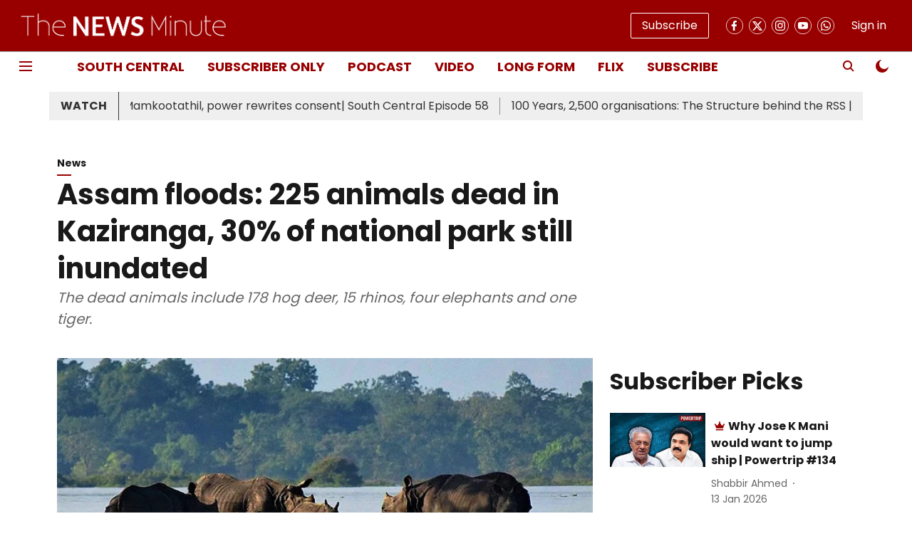

--- FILE ---
content_type: text/html; charset=utf-8
request_url: https://www.thenewsminute.com/article/assam-floods-225-animals-dead-kaziranga-30-national-park-still-inundated-67088
body_size: 77591
content:
<!DOCTYPE html>
<html lang="en" dir="ltr">
<head>
    <meta charset="utf-8"/>
    <title>Assam floods: 225 animals dead in Kaziranga, 30% of national park still inundated</title><link rel="canonical" href="https://www.thenewsminute.com/news/assam-floods-225-animals-dead-kaziranga-30-national-park-still-inundated-67088"/><meta name="author" content="IANS"/><meta name="news_keywords" content="Art,News,India,Death,Rains,Travel"/><meta name="description" content="The dead animals include 178 hog deer, 15 rhinos, four elephants and one tiger."/><meta name="title" content="Assam floods: 225 animals dead in Kaziranga, 30% of national park still inundated"/><meta name="keywords" content="Art,News,India,Death,Rains,Travel"/><meta property="og:type" content="article"/><meta property="og:url" content="https://www.thenewsminute.com/news/assam-floods-225-animals-dead-kaziranga-30-national-park-still-inundated-67088"/><meta property="og:title" content="Assam floods: 225 animals dead in Kaziranga, 30% of national park still inundated"/><meta property="og:description" content="At least 225 animals have died in the Kaziranga National Park in Assam as a second wave of devastating floods lashed the state, park officials said on Saturday."/><meta name="twitter:card" content="summary_large_image"/><meta name="twitter:title" content="Assam floods: 225 animals dead in Kaziranga, 30% of national park still inundated"/><meta name="twitter:description" content="At least 225 animals have died in the Kaziranga National Park in Assam as a second wave of devastating floods lashed the state, park officials said on Saturday."/><meta name="robots" content="max-image-preview:large"/><meta name="twitter:image" content="https://media.assettype.com/tnm%2Fimport%2Fsites%2Fdefault%2Ffiles%2FKaziranga_Flood_Rhino_PTI_3x2_0.jpg?w=1200&amp;ar=40%3A21&amp;auto=format%2Ccompress&amp;ogImage=true&amp;mode=crop&amp;enlarge=true&amp;overlay=false&amp;overlay_position=bottom&amp;overlay_width=100"/><meta property="twitter:image:alt" content="Assam floods: 225 animals dead in Kaziranga, 30% of national park still inundated"/><meta property="og:image" content="https://media.assettype.com/tnm%2Fimport%2Fsites%2Fdefault%2Ffiles%2FKaziranga_Flood_Rhino_PTI_3x2_0.jpg?w=1200&amp;ar=40%3A21&amp;auto=format%2Ccompress&amp;ogImage=true&amp;mode=crop&amp;enlarge=true&amp;overlay=false&amp;overlay_position=bottom&amp;overlay_width=100"/><meta property="og:image:width" content="1200"/><meta property="og:image:alt" content="Assam floods: 225 animals dead in Kaziranga, 30% of national park still inundated"/><meta name="twitter:creator" content="migrator"/><meta name="twitter:site" content="@thenewsminute"/><meta name="twitter:domain" content="https://www.thenewsminute.com"/><meta property="fb:app_id" content="165739227288325"/><meta property="og:site_name" content="The News Minute"/><script type="application/ld+json">{"@context":"http://schema.org","@type":"BreadcrumbList","itemListElement":[{"@type":"ListItem","position":1,"name":"Home","item":"https://www.thenewsminute.com"},{"@type":"ListItem","position":2,"name":"News","item":"https://www.thenewsminute.com/news"},{"@type":"ListItem","position":3,"name":"Assam floods: 225 animals dead in Kaziranga, 30% of national park still inundated","item":"https://www.thenewsminute.com/news/assam-floods-225-animals-dead-kaziranga-30-national-park-still-inundated-67088"}]}</script><meta/><script type="application/ld+json">{"headline":"Assam floods: 225 animals dead in Kaziranga, 30% of national park still inundated","image":[{"@type":"ImageObject","url":"https://media.assettype.com/tnm/import/sites/default/files/Kaziranga_Flood_Rhino_PTI_3x2_0.jpg?w=1200&h=675&auto=format%2Ccompress&fit=max&enlarge=true","width":"1200","height":"675"},{"@type":"ImageObject","url":"https://media.assettype.com/tnm/import/sites/default/files/Kaziranga_Flood_Rhino_PTI_3x2_0.jpg?w=1200&h=900&auto=format%2Ccompress&fit=max&enlarge=true","width":"1200","height":"900"},{"@type":"ImageObject","url":"https://media.assettype.com/tnm/import/sites/default/files/Kaziranga_Flood_Rhino_PTI_3x2_0.jpg?w=1200&h=1200&auto=format%2Ccompress&fit=max&enlarge=true","width":"1200","height":"1200"}],"url":"https://www.thenewsminute.com/news/assam-floods-225-animals-dead-kaziranga-30-national-park-still-inundated-67088","datePublished":"2017-08-20T05:07:24Z","mainEntityOfPage":{"@type":"WebPage","@id":"https://www.thenewsminute.com/news/assam-floods-225-animals-dead-kaziranga-30-national-park-still-inundated-67088"},"publisher":{"@type":"Organization","@context":"http://schema.org","name":"The News Minute","url":"https://www.thenewsminute.com","logo":{"@context":"http://schema.org","@type":"ImageObject","author":"thenewsminute","contentUrl":"https://gumlet.assettype.com/thenewsminute/2023-08/ba18786d-35ff-4545-b897-3590fe1bbc0b/hori_logo.png","url":"https://gumlet.assettype.com/thenewsminute/2023-08/ba18786d-35ff-4545-b897-3590fe1bbc0b/hori_logo.png","name":"logo","width":"","height":""},"sameAs":["https://www.facebook.com/TheNewsMinute","https://twitter.com/thenewsminute","https://www.instagram.com/thenewsminute/","https://www.youtube.com/channel/UCspQie3i29iIFbCgfGisO9Q","https://whatsapp.com/channel/0029VaAPDLKCxoB4y7QzMZ20"],"id":"https://www.thenewsminute.com"},"author":[{"@type":"Person","givenName":"IANS","name":"IANS","url":"https://www.thenewsminute.com/author/ians"}],"keywords":"","thumbnailUrl":"https://media.assettype.com/tnm/import/sites/default/files/Kaziranga_Flood_Rhino_PTI_3x2_0.jpg?w=1200&h=675&auto=format%2Ccompress&fit=max&enlarge=true","articleBody":"At least 225 animals have died in the Kaziranga National Park in Assam as a second wave of devastating floods lashed the state, park officials said on Saturday..As of Saturday, 30% of the park was still inundated..Earlier this month, the first wave of floods had submerged over 70% of the park and led to the death of 105 animals, park Director Satyendra Singh told IANS. .&quot;The flood water is starting to recede but the pace is very slow,&quot; Singh said. &quot;It will take another few days to completely recede.&quot; .The dead animals include 178 hog deer, 15 rhinos, four elephants and one tiger..The second wave of floods hit the state earlier this month, submerging 25 districts and affecting over 33 lakh people. .The floods also damaged houses and public buildings, breached embankments, damaged roads and washed away bridges. .All the northeastern states have remained cut off from the other parts of India as rail connectivity snapped forcing the Railway Board to suspend train services beyond Malda and Alipurduar (West Bengal). .In 2012, 793 animals died in Kaziranga due to heavy floods. Last year, a total of 503 animals were killed in the floods..Meanwhile, the Northeast Frontier Railway (NFR) said it hopes to fix the snapped rail links to the region by August 28 if the flood situation does not deteriorate further. .NFR Chief Public Relations Officer PJ Sharma said on Saturday that the railway network still remains breached in Kishanganj, Katihar and Araria districts of Bihar, which had been affected severely by the recent floods in Assam and other eastern India states. .&quot;The restoration work is going on on a war footing in all locations. As per the engineering estimate, full connectivity cannot be restored before August 28. However, to alleviate the problems of passengers wanting to leave from the northeast or come in and for the movement of goods the railways have been trying to make some arrangements,&quot; he said. .&quot;As of now, Kishanganj station has been made available for loading of goods/essential commodities. Merchants can now place indents for placement of rakes at Kishanganj. These rakes will be able to carry goods to all parts of North Bengal, Assam and the rest of the northeast,&quot; he said on Saturday. .He said a direct train service has been started between Dalkhola and Dibrugarh which is in addition to the presently running daily special trains between Dalkhola-Guwahati and Guwahati-Dibrugarh. .With these measures, passengers from the northeast will be able to travel in or out of the region and north Bengal by availing bus connectivity between Dalkhola and Raiganj. Train connectivity is available at both these stations for further journey to their destinations. ","dateCreated":"2017-08-20T05:07:24Z","dateModified":"2021-05-27T23:03:01Z","name":"Assam floods: 225 animals dead in Kaziranga, 30% of national park still inundated","isPartOf":{"@type":"WebPage","url":"https://www.thenewsminute.com/news/assam-floods-225-animals-dead-kaziranga-30-national-park-still-inundated-67088","primaryImageOfPage":{"@type":"ImageObject","url":"https://media.assettype.com/tnm/import/sites/default/files/Kaziranga_Flood_Rhino_PTI_3x2_0.jpg?w=1200&h=675&auto=format%2Ccompress&fit=max&enlarge=true","width":"1200","height":"675"}},"articleSection":"News","alternativeHeadline":"","description":null,"@type":"NewsArticle","@context":"http://schema.org"}</script><link rel="amphtml" href="https://www.thenewsminute.com/amp/story/news/assam-floods-225-animals-dead-kaziranga-30-national-park-still-inundated-67088"/>
    <link href="/manifest.json" rel="manifest">
    <link rel="icon" href="/favicon.ico" type="image/x-icon">
    <meta content="width=device-width, initial-scale=1" name="viewport">
    <meta name="apple-mobile-web-app-capable" content="yes">
    <meta name="apple-mobile-web-app-status-bar-style" content="black">
    <meta name="apple-mobile-web-app-title" content="thenewsminute">
    <meta name="theme-color" content="#980000">

    

    
  
<script src="https://cdn.onesignal.com/sdks/OneSignalSDK.js" async></script>
<script>
  
  var OneSignal = OneSignal || [];
  OneSignal.push(function() {
    OneSignal.init({
      appId: "4a4ad146-50fe-432c-85f9-e996367eaa14",
      notifyButton: {
        enable: true
      },
      autoRegister: true,
      persistNotification: false,
      safari_web_id: "4a4ad146-50fe-432c-85f9-e996367eaa14"
    });
  });

  OneSignal.push(function() {
    OneSignal.sendTag("thenewsminute-breaking-news", "true").then(function(tagsSent) {
      console.info("Onesignal tags sent --> ", tagsSent);
    });
  });
</script>




            

    <link data-react-helmet="true" rel="preload" as="image" imagesrcset="//media.assettype.com/tnm%2Fimport%2Fsites%2Fdefault%2Ffiles%2FKaziranga_Flood_Rhino_PTI_3x2_0.jpg?w=480&amp;auto=format%2Ccompress&amp;fit=max 480w,//media.assettype.com/tnm%2Fimport%2Fsites%2Fdefault%2Ffiles%2FKaziranga_Flood_Rhino_PTI_3x2_0.jpg?w=640&amp;auto=format%2Ccompress&amp;fit=max 640w,//media.assettype.com/tnm%2Fimport%2Fsites%2Fdefault%2Ffiles%2FKaziranga_Flood_Rhino_PTI_3x2_0.jpg?w=768&amp;auto=format%2Ccompress&amp;fit=max 768w,//media.assettype.com/tnm%2Fimport%2Fsites%2Fdefault%2Ffiles%2FKaziranga_Flood_Rhino_PTI_3x2_0.jpg?w=1024&amp;auto=format%2Ccompress&amp;fit=max 1024w,//media.assettype.com/tnm%2Fimport%2Fsites%2Fdefault%2Ffiles%2FKaziranga_Flood_Rhino_PTI_3x2_0.jpg?w=1200&amp;auto=format%2Ccompress&amp;fit=max 1200w" imagesizes="(max-width: 768px) 100vw, 50vw"/>
    <!-- Styles for CLS start-->
    <style>
        :root {
            --logoWidth: ;
            --logoHeight: ;
        }
        .header-height {
            height: 48px !important;
        }
        .sticky-header-height {
            height:  48px !important;
        }
        .logoHeight {
            max-height: 32px !important;
            max-width: 122px !important;
        }
        @media (min-width: 768px) {
            :root {
                --logoWidth: ;
                --logoHeight: ;
            }
            .header-height {
                height: 73px !important;
            }
            .sticky-header-height {
                height: 113px !important;
            }
            .logoHeight {
                max-height: 56px !important;
                max-width: 300px !important;
            }
        }
    </style>
   <!-- Styles for CLS end-->

    <style>
         
        /* devanagari */
@font-face {
  font-family: 'Poppins';
  font-style: normal;
  font-weight: 400;
  src: url(https://fonts.gstatic.com/s/poppins/v24/pxiEyp8kv8JHgFVrJJbecmNE.woff2) format('woff2');
  unicode-range: U+0900-097F, U+1CD0-1CF9, U+200C-200D, U+20A8, U+20B9, U+20F0, U+25CC, U+A830-A839, U+A8E0-A8FF, U+11B00-11B09;
font-display: swap; }
/* latin-ext */
@font-face {
  font-family: 'Poppins';
  font-style: normal;
  font-weight: 400;
  src: url(https://fonts.gstatic.com/s/poppins/v24/pxiEyp8kv8JHgFVrJJnecmNE.woff2) format('woff2');
  unicode-range: U+0100-02BA, U+02BD-02C5, U+02C7-02CC, U+02CE-02D7, U+02DD-02FF, U+0304, U+0308, U+0329, U+1D00-1DBF, U+1E00-1E9F, U+1EF2-1EFF, U+2020, U+20A0-20AB, U+20AD-20C0, U+2113, U+2C60-2C7F, U+A720-A7FF;
font-display: swap; }
/* latin */
@font-face {
  font-family: 'Poppins';
  font-style: normal;
  font-weight: 400;
  src: url(https://fonts.gstatic.com/s/poppins/v24/pxiEyp8kv8JHgFVrJJfecg.woff2) format('woff2');
  unicode-range: U+0000-00FF, U+0131, U+0152-0153, U+02BB-02BC, U+02C6, U+02DA, U+02DC, U+0304, U+0308, U+0329, U+2000-206F, U+20AC, U+2122, U+2191, U+2193, U+2212, U+2215, U+FEFF, U+FFFD;
font-display: swap; }
/* devanagari */
@font-face {
  font-family: 'Poppins';
  font-style: normal;
  font-weight: 700;
  src: url(https://fonts.gstatic.com/s/poppins/v24/pxiByp8kv8JHgFVrLCz7Z11lFc-K.woff2) format('woff2');
  unicode-range: U+0900-097F, U+1CD0-1CF9, U+200C-200D, U+20A8, U+20B9, U+20F0, U+25CC, U+A830-A839, U+A8E0-A8FF, U+11B00-11B09;
font-display: swap; }
/* latin-ext */
@font-face {
  font-family: 'Poppins';
  font-style: normal;
  font-weight: 700;
  src: url(https://fonts.gstatic.com/s/poppins/v24/pxiByp8kv8JHgFVrLCz7Z1JlFc-K.woff2) format('woff2');
  unicode-range: U+0100-02BA, U+02BD-02C5, U+02C7-02CC, U+02CE-02D7, U+02DD-02FF, U+0304, U+0308, U+0329, U+1D00-1DBF, U+1E00-1E9F, U+1EF2-1EFF, U+2020, U+20A0-20AB, U+20AD-20C0, U+2113, U+2C60-2C7F, U+A720-A7FF;
font-display: swap; }
/* latin */
@font-face {
  font-family: 'Poppins';
  font-style: normal;
  font-weight: 700;
  src: url(https://fonts.gstatic.com/s/poppins/v24/pxiByp8kv8JHgFVrLCz7Z1xlFQ.woff2) format('woff2');
  unicode-range: U+0000-00FF, U+0131, U+0152-0153, U+02BB-02BC, U+02C6, U+02DA, U+02DC, U+0304, U+0308, U+0329, U+2000-206F, U+20AC, U+2122, U+2191, U+2193, U+2212, U+2215, U+FEFF, U+FFFD;
font-display: swap; }
/* devanagari */
@font-face {
  font-family: 'Poppins';
  font-style: normal;
  font-weight: 400;
  src: url(https://fonts.gstatic.com/s/poppins/v24/pxiEyp8kv8JHgFVrJJbecmNE.woff2) format('woff2');
  unicode-range: U+0900-097F, U+1CD0-1CF9, U+200C-200D, U+20A8, U+20B9, U+20F0, U+25CC, U+A830-A839, U+A8E0-A8FF, U+11B00-11B09;
font-display: swap; }
/* latin-ext */
@font-face {
  font-family: 'Poppins';
  font-style: normal;
  font-weight: 400;
  src: url(https://fonts.gstatic.com/s/poppins/v24/pxiEyp8kv8JHgFVrJJnecmNE.woff2) format('woff2');
  unicode-range: U+0100-02BA, U+02BD-02C5, U+02C7-02CC, U+02CE-02D7, U+02DD-02FF, U+0304, U+0308, U+0329, U+1D00-1DBF, U+1E00-1E9F, U+1EF2-1EFF, U+2020, U+20A0-20AB, U+20AD-20C0, U+2113, U+2C60-2C7F, U+A720-A7FF;
font-display: swap; }
/* latin */
@font-face {
  font-family: 'Poppins';
  font-style: normal;
  font-weight: 400;
  src: url(https://fonts.gstatic.com/s/poppins/v24/pxiEyp8kv8JHgFVrJJfecg.woff2) format('woff2');
  unicode-range: U+0000-00FF, U+0131, U+0152-0153, U+02BB-02BC, U+02C6, U+02DA, U+02DC, U+0304, U+0308, U+0329, U+2000-206F, U+20AC, U+2122, U+2191, U+2193, U+2212, U+2215, U+FEFF, U+FFFD;
font-display: swap; }
/* devanagari */
@font-face {
  font-family: 'Poppins';
  font-style: normal;
  font-weight: 700;
  src: url(https://fonts.gstatic.com/s/poppins/v24/pxiByp8kv8JHgFVrLCz7Z11lFc-K.woff2) format('woff2');
  unicode-range: U+0900-097F, U+1CD0-1CF9, U+200C-200D, U+20A8, U+20B9, U+20F0, U+25CC, U+A830-A839, U+A8E0-A8FF, U+11B00-11B09;
font-display: swap; }
/* latin-ext */
@font-face {
  font-family: 'Poppins';
  font-style: normal;
  font-weight: 700;
  src: url(https://fonts.gstatic.com/s/poppins/v24/pxiByp8kv8JHgFVrLCz7Z1JlFc-K.woff2) format('woff2');
  unicode-range: U+0100-02BA, U+02BD-02C5, U+02C7-02CC, U+02CE-02D7, U+02DD-02FF, U+0304, U+0308, U+0329, U+1D00-1DBF, U+1E00-1E9F, U+1EF2-1EFF, U+2020, U+20A0-20AB, U+20AD-20C0, U+2113, U+2C60-2C7F, U+A720-A7FF;
font-display: swap; }
/* latin */
@font-face {
  font-family: 'Poppins';
  font-style: normal;
  font-weight: 700;
  src: url(https://fonts.gstatic.com/s/poppins/v24/pxiByp8kv8JHgFVrLCz7Z1xlFQ.woff2) format('woff2');
  unicode-range: U+0000-00FF, U+0131, U+0152-0153, U+02BB-02BC, U+02C6, U+02DA, U+02DC, U+0304, U+0308, U+0329, U+2000-206F, U+20AC, U+2122, U+2191, U+2193, U+2212, U+2215, U+FEFF, U+FFFD;
font-display: swap; }

        
        body.fonts-loaded {--primaryFont: "Poppins", -apple-system, BlinkMacSystemFont, 'Segoe UI', 'Roboto', 'Oxygen', 'Ubuntu', 'Cantarell',
  'Fira Sans', 'Droid Sans', 'Helvetica Neue', sans-serif;--secondaryFont: "Poppins", -apple-system, BlinkMacSystemFont, 'Segoe UI', 'Roboto', 'Oxygen', 'Ubuntu', 'Cantarell',
  'Fira Sans', 'Droid Sans', 'Helvetica Neue', sans-serif;--fontsize-larger: 24px;--fontsize-halfjumbo: 32px;--fontsize-largest: 29px;--fontsize-smaller: 11px;--fontsize-small: 13px;--fontsize-medium: 16px;}
        #sw-wrapper{position:fixed;background-color:#fff;align-items:center;margin:0 40px 48px;width:294px;height:248px;box-shadow:0 0 10px 0 rgba(0,0,0,.19);bottom:0;z-index:1001;flex-direction:column;display:none;right:0}.sw-app{font-weight:700;text-transform:capitalize}.sw-url{color:#858585;font-size:12px}#sw-wrapper .sw-wrapper--image{width:56px;margin-bottom:10px}#sw-wrapper #service-worker-popup{position:absolute;border:0;border-radius:0;bottom:32px;background-color:var(--primaryColor,#2c61ad)}#sw-wrapper #close-dialog{align-self:flex-end;border:0;background-color:transparent;color:var(--primaryColor,#000);padding:12px}#sw-wrapper #close-dialog svg{width:24px}@media (min-width:320px) and (max-width:767px){#sw-wrapper{position:fixed;background-color:#fff;width:100%;align-items:center;justify-content:start;height:248px;bottom:0;z-index:1001;flex-direction:column;margin:0}}
        </style>
    <style>
        /*! normalize.css v7.0.0 | MIT License | github.com/necolas/normalize.css */html{-ms-text-size-adjust:100%;-webkit-text-size-adjust:100%;line-height:1.15}article,aside,footer,header,nav,section{display:block}h1{font-size:2em;margin:.67em 0}figcaption,figure,main{display:block}figure{margin:1em 40px}hr{box-sizing:content-box;height:0;overflow:visible}pre{font-family:monospace;font-size:1em}a{-webkit-text-decoration-skip:objects;background-color:transparent}abbr[title]{border-bottom:none;text-decoration:underline;text-decoration:underline dotted}b,strong{font-weight:bolder}code,kbd,samp{font-family:monospace;font-size:1em}dfn{font-style:italic}mark{background-color:#ff0;color:#000}small{font-size:80%}sub,sup{font-size:75%;line-height:0;position:relative;vertical-align:baseline}sub{bottom:-.25em}sup{top:-.5em}audio,video{display:inline-block}audio:not([controls]){display:none;height:0}img{border-style:none}svg:not(:root){overflow:hidden}button,input,optgroup,select,textarea{font-family:var(--primaryFont);font-size:100%;line-height:1.15;margin:0}button,input{overflow:visible}button,select{text-transform:none}[type=reset],[type=submit],button,html [type=button]{-webkit-appearance:button}[type=button]::-moz-focus-inner,[type=reset]::-moz-focus-inner,[type=submit]::-moz-focus-inner,button::-moz-focus-inner{border-style:none;padding:0}[type=button]:-moz-focusring,[type=reset]:-moz-focusring,[type=submit]:-moz-focusring,button:-moz-focusring{outline:1px dotted ButtonText}fieldset{padding:.35em .75em .625em}legend{box-sizing:border-box;color:inherit;display:table;max-width:100%;padding:0;white-space:normal}progress{display:inline-block;vertical-align:baseline}textarea{overflow:auto}[type=checkbox],[type=radio]{box-sizing:border-box;padding:0}[type=number]::-webkit-inner-spin-button,[type=number]::-webkit-outer-spin-button{height:auto}[type=search]{-webkit-appearance:textfield;outline-offset:-2px}[type=search]::-webkit-search-cancel-button,[type=search]::-webkit-search-decoration{-webkit-appearance:none}::-webkit-file-upload-button{-webkit-appearance:button;font:inherit}details,menu{display:block}summary{display:list-item}canvas{display:inline-block}[hidden],template{display:none}:root{--transparentBlack:rgba(53,53,53,.5);--blackTransparent:rgba(0,0,0,.2);--rgbBlack:0,0,0;--rgbWhite:255,255,255;--white:#fff;--black:#000;--shaded-grey:#6f6d70;--base-blue:#2f73e4;--slighty-darker-blue:#4860bc;--gray-light:#818181;--grey:#dadada;--light-blue:#e7e7f6;--orange:#e84646;--light-gray:#333;--off-grey:#dadee1;--lighter-gray:#797979;--darkest-gray:#333;--darker-gray:#313131;--faded-gray:#0f0f0f;--red:#ff7171;--bright-red:#de0c0b;--blue:#023048;--gray:#5c5c5c;--gray-darkest:#232323;--gray-lighter:#a4a4a4;--gray-lightest:#e9e6e6;--facebook:#4e71a8;--twitter:#1cb7eb;--linkedin:#0077b5;--whatsapp:#25d366;--concrete:#f2f2f2;--tundora:#4c4c4c;--greyBlack:#464646;--gray-whiter:#d8d8d8;--gray-white-fa:#fafafa;--lightBlue:#5094fb;--whitest:#eaeaea;--darkBlue:#132437;--paragraphColor:#4d4d4d;--success:#2dbe65;--defaultDarkBackground:#262626;--defaultDarkBorder:rgba(161,175,194,.1);--font-size-smaller:12px;--font-size-small:14px;--font-size-base:16px;--font-size-medium:18px;--fontsize-large:24px;--fontsize-larger:32px;--oneColWidth:73px;--sevenColWidth:655px;--outerSpace:calc(50vw - 594px);--headerWidth:122px;--headerLargeWidth:190px;--headerHeight:32px;--bold:bold;--normal:normal}@media (min-width:768px){:root{--headerWidth:300px;--headerHeight:56px;--headerLargeWidth:300px}}html{font-size:100%}body{font-family:var(--primaryFont);font-size:1rem;font-weight:400;line-height:var(--bodyLineHeight);text-rendering:auto}h1,h2,h3,h4,h5,h6,ol,p,ul{font-weight:400;margin:0;padding:0}h1{font-size:2.25rem;font-weight:300;line-height:1.38889rem}h1,h2{font-family:var(--primaryFont)}h2{font-size:2rem;line-height:2.22222rem;padding:.75rem 0 .5rem}h3{font-family:var(--primaryFont);font-size:1.8125rem;line-height:1.24138rem;word-break:normal}h4{font-size:1.5rem}h4,h5{font-weight:700;line-height:1.33333rem}h5{font-size:1.125rem}h6{font-size:.8125rem;line-height:1.23077rem}p{font-size:1rem;line-height:var(--bodyLineHeight)}li,p{font-family:var(--primaryFont)}:root{--zIndex-60:600;--zIndex-header-item:601;--zIndex-social:499;--zIndex-social-popup:1000;--zIndex-sub-menu:9;--zIndex-99:99;--zIndex-search:999;--zIndex-menu:2;--zIndex-loader-overlay:1100}.play-icon{position:relative}.play-icon:after,.play-icon:before{content:"";display:block;left:50%;position:absolute;top:50%;transform:translateX(-50%) translateY(-50%)}.play-icon:before{background:#000;border-radius:50%;height:46px;opacity:.8;width:46px;z-index:10}@media (min-width:768px){.play-icon:before{height:60px;width:60px}}.play-icon:after{border-bottom:7px solid transparent;border-left:11px solid #fff;border-top:7px solid transparent;height:0;margin-left:2px;width:0;z-index:11}@media (min-width:768px){.play-icon:after{border-bottom:9px solid transparent;border-left:15px solid #fff;border-top:9px solid transparent}}.play-icon--small:before{height:46px;width:46px}@media (min-width:768px){.play-icon--small:before{height:46px;width:46px}}.play-icon--small:after{border-bottom:7px solid transparent;border-left:11px solid #fff;border-top:7px solid transparent}@media (min-width:768px){.play-icon--small:after{border-bottom:9px solid transparent;border-left:15px solid #fff;border-top:9px solid transparent}}.play-icon--medium:before{height:46px;width:46px}@media (min-width:768px){.play-icon--medium:before{height:65px;width:65px}}.play-icon--medium:after{border-bottom:7px solid transparent;border-left:11px solid #fff;border-top:7px solid transparent}@media (min-width:768px){.play-icon--medium:after{border-bottom:13px solid transparent;border-left:20px solid #fff;border-top:13px solid transparent}}.play-icon--large:before{height:46px;width:46px}@media (min-width:768px){.play-icon--large:before{height:100px;width:100px}}.play-icon--large:after{border-bottom:7px solid transparent;border-left:11px solid #fff;border-top:7px solid transparent}@media (min-width:768px){.play-icon--large:after{border-bottom:15px solid transparent;border-left:22px solid #fff;border-top:15px solid transparent}}.component-wrapper{overflow:auto;padding:32px 15px}.component-wrapper,.maxwidth-wrapper{margin-left:auto;margin-right:auto;max-width:1172px}.component-wrapper-fluid{margin-bottom:15px}@media (min-width:768px){.component-wrapper-fluid{padding-top:15px}}.card-background-color{background-color:var(--white)}.card>:nth-child(3){clear:both;content:""}.app-ad{overflow:hidden;text-align:center;width:100%}.app-ad--vertical{padding-bottom:15px;text-align:center}@media (min-width:768px){.app-ad--vertical{text-align:right}}.app-ad--mrec .adBox,.app-ad--mrec .adbutler-wrapper{padding:30px 0}.app-ad--story-mrec .adBox,.app-ad--story-mrec .adbutler-wrapper{padding-bottom:35px}.app-ad--leaderboard .adBox,.app-ad--leaderboard .adbutler-wrapper{padding:8px}.app-ad--horizontal{clear:both}.app-ad--horizontal .adBox,.app-ad--horizontal .adbutler-wrapper{padding:15px 0}.app-ad--story-horizontal .adBox,.app-ad--story-horizontal .adbutler-wrapper{padding-bottom:25px}.app-ad--grid-horizontal{grid-column:1/4}.video-play-icon{display:block;position:relative}.video-play-icon:before{background-size:88px;content:"";display:block;height:90px;left:50%;position:absolute;top:50%;transform:translate(-50%,-50%);width:90px;z-index:10}.qt-button{border-radius:100px;color:#fff;font-family:var(--primaryFont);font-size:1rem;font-weight:300;padding:10px 28px;text-align:center}.qt-button:hover{cursor:pointer}.qt-button--primary{background:#2f73e4}.qt-button--secondary{background:#2f73e4;border:1px solid #fff}.qt-button--transparent{background:transparent;border:2px solid #2f73e4;color:#2f73e4}.overlay{background:rgba(0,0,0,.09);display:none;height:100%;left:0;position:fixed;top:0;width:100%;z-index:600}.overlay--active{display:block}.sidebar{height:100%;left:0;overflow:scroll;padding:50px 48px;position:fixed;top:0;transform:translateX(-100%);transition:transform 375ms cubic-bezier(0,0,.2,1);width:100%;z-index:601}@media (min-width:768px){.sidebar{width:445px}}.sidebar.open{background-color:var(--headerBackgroundColor,#fff);color:var(--headerTextColor,#333);transform:translateX(0);transition:transform 375ms cubic-bezier(.4,0,1,1)}.ltr-side-bar{left:auto;right:0;transform:translateX(100%)}.ltr-arrow{left:0;position:absolute;right:unset}.sidebar.open.ltr-side-bar{transform:translateX(0)}.sidebar__nav__logo{font-family:var(--primaryFont);font-size:2.125rem;font-weight:700;margin-bottom:60px}.sidebar__nav__logo:after,.sidebar__nav__logo:before{content:"";display:table}.sidebar__nav__logo:after{clear:both}.sidebar__nav__logo .logo{color:#2f73e4;display:inline-block;float:left;font-family:var(--primaryFont);font-size:2.125rem;font-weight:700;max-width:210px;padding:0}.sidebar__nav__logo .logo .app-logo__element{max-height:85px;object-fit:contain}.sidebar__nav__logo .close{color:var(--headerIconColor,#a9a9a9);cursor:pointer;float:right;font-weight:300;height:22px;position:relative;top:16px;width:22px}.sidebar__social li{display:inline-block}.sidebar__social li a{margin-right:25px}ul.sidebar__info{border-top:2px solid #2f73e4;margin:0 0 50px;padding-top:30px}ul.sidebar__info li a{font-size:1.375rem!important;font-weight:300}ul.submenu li a{color:var(--headerTextColor,#a9a9a9);font-size:1.375rem;padding-bottom:25px}.sidebar__nav{font-family:var(--primaryFont)}.sidebar__nav ul{list-style:none;margin:0;padding:0}.sidebar__nav ul li{clear:both}.sidebar__nav ul li a,.sidebar__nav ul li span{cursor:pointer;display:block;font-size:1.625rem;font-weight:300;padding-bottom:30px}.sidebar__nav ul li a:hover,.sidebar__nav ul li span:hover{color:var(--headerIconColor,#a9a9a9)}.sidebar__nav ul li.has--submenu .submenu-arrow{float:right}.sidebar__nav ul li.has--submenu a,.sidebar__nav ul li.has--submenu div{display:flex;justify-content:space-between}.sidebar__nav ul li.has--submenu .submenu-arrow:after{border-style:solid;border-width:.07em .07em 0 0;color:#9e9e9e;content:"";display:inline-block;float:right;height:.45em;position:relative;top:.45em;transform:rotate(135deg);transition:transform .3s;vertical-align:top;width:.45em;will-change:transform}.sidebar__nav ul li.has--submenu.open .submenu-arrow:after{top:.65em;transform:rotate(315deg)}ul.submenu li a:hover{color:var(--headerIconColor,#a9a9a9)}ul.submenu{display:none;padding-left:38px}input,ul.submenu--show{display:block}input{background:#fff;border:none;border-radius:4px;color:#a3a3a3;font-weight:300;padding:10px 15px;width:100%}button{border-radius:100px;color:#fff;font-size:1rem;padding:10px 27px}.qt-search{align-items:center;display:flex;position:relative}.qt-search__form-wrapper{width:100%}.qt-search__form-wrapper form input{background-color:transparent;border-bottom:1px solid #d8d8d8;border-radius:0;font-size:32px;font-weight:700;opacity:.5;outline:none;padding:8px 0}.qt-search__form .search-icon{background:transparent;border:none;cursor:pointer;height:24px;outline:none;position:absolute;right:0;top:0;width:24px}html[dir=rtl] .search-icon{left:0;right:auto}.loader-overlay-container{align-items:center;background-color:rgba(0,0,0,.8);bottom:0;display:flex;flex-direction:column-reverse;justify-content:center;left:0;position:fixed;right:0;top:0;z-index:var(--zIndex-loader-overlay)}.spinning-loader{animation:spinAnimation 1.1s ease infinite;border-radius:50%;font-size:10px;height:1em;position:relative;text-indent:-9999em;transform:translateZ(0);width:1em}@keyframes spinAnimation{0%,to{box-shadow:0 -2.6em 0 0 var(--white),1.8em -1.8em 0 0 var(--blackTransparent),2.5em 0 0 0 var(--blackTransparent),1.75em 1.75em 0 0 var(--blackTransparent),0 2.5em 0 0 var(--blackTransparent),-1.8em 1.8em 0 0 var(--blackTransparent),-2.6em 0 0 0 hsla(0,0%,100%,.5),-1.8em -1.8em 0 0 hsla(0,0%,100%,.7)}12.5%{box-shadow:0 -2.6em 0 0 hsla(0,0%,100%,.7),1.8em -1.8em 0 0 var(--white),2.5em 0 0 0 var(--blackTransparent),1.75em 1.75em 0 0 var(--blackTransparent),0 2.5em 0 0 var(--blackTransparent),-1.8em 1.8em 0 0 var(--blackTransparent),-2.6em 0 0 0 var(--blackTransparent),-1.8em -1.8em 0 0 hsla(0,0%,100%,.5)}25%{box-shadow:0 -2.6em 0 0 hsla(0,0%,100%,.5),1.8em -1.8em 0 0 hsla(0,0%,100%,.7),2.5em 0 0 0 var(--white),1.75em 1.75em 0 0 var(--blackTransparent),0 2.5em 0 0 var(--blackTransparent),-1.8em 1.8em 0 0 var(--blackTransparent),-2.6em 0 0 0 var(--blackTransparent),-1.8em -1.8em 0 0 var(--blackTransparent)}37.5%{box-shadow:0 -2.6em 0 0 var(--blackTransparent),1.8em -1.8em 0 0 hsla(0,0%,100%,.5),2.5em 0 0 0 hsla(0,0%,100%,.7),1.75em 1.75em 0 0 var(--white),0 2.5em 0 0 var(--blackTransparent),-1.8em 1.8em 0 0 var(--blackTransparent),-2.6em 0 0 0 var(--blackTransparent),-1.8em -1.8em 0 0 var(--blackTransparent)}50%{box-shadow:0 -2.6em 0 0 var(--blackTransparent),1.8em -1.8em 0 0 var(--blackTransparent),2.5em 0 0 0 hsla(0,0%,100%,.5),1.75em 1.75em 0 0 hsla(0,0%,100%,.7),0 2.5em 0 0 var(--white),-1.8em 1.8em 0 0 var(--blackTransparent),-2.6em 0 0 0 var(--blackTransparent),-1.8em -1.8em 0 0 var(--blackTransparent)}62.5%{box-shadow:0 -2.6em 0 0 var(--blackTransparent),1.8em -1.8em 0 0 var(--blackTransparent),2.5em 0 0 0 var(--blackTransparent),1.75em 1.75em 0 0 hsla(0,0%,100%,.5),0 2.5em 0 0 hsla(0,0%,100%,.7),-1.8em 1.8em 0 0 var(--white),-2.6em 0 0 0 var(--blackTransparent),-1.8em -1.8em 0 0 var(--blackTransparent)}75%{box-shadow:0 -2.6em 0 0 var(--blackTransparent),1.8em -1.8em 0 0 var(--blackTransparent),2.5em 0 0 0 var(--blackTransparent),1.75em 1.75em 0 0 var(--blackTransparent),0 2.5em 0 0 hsla(0,0%,100%,.5),-1.8em 1.8em 0 0 hsla(0,0%,100%,.7),-2.6em 0 0 0 var(--white),-1.8em -1.8em 0 0 var(--blackTransparent)}87.5%{box-shadow:0 -2.6em 0 0 var(--blackTransparent),1.8em -1.8em 0 0 var(--blackTransparent),2.5em 0 0 0 var(--blackTransparent),1.75em 1.75em 0 0 var(--blackTransparent),0 2.5em 0 0 var(--blackTransparent),-1.8em 1.8em 0 0 hsla(0,0%,100%,.5),-2.6em 0 0 0 hsla(0,0%,100%,.7),-1.8em -1.8em 0 0 var(--white)}}.icon.loader{fill:var(--primaryColor);height:50px;left:calc(50% - 50px);position:fixed;top:calc(50% - 25px);width:100px}:root{--arrow-c-brand1:#ff214b;--arrow-c-brand2:#1bbb87;--arrow-c-brand3:#6fe7c0;--arrow-c-brand4:#f6f8ff;--arrow-c-brand5:#e9e9e9;--arrow-c-accent1:#2fd072;--arrow-c-accent2:#f5a623;--arrow-c-accent3:#f81010;--arrow-c-accent4:#d71212;--arrow-c-accent5:#f2f2f2;--arrow-c-accent6:#e8eaed;--arrow-c-mono1:#000;--arrow-c-mono2:rgba(0,0,0,.9);--arrow-c-mono3:rgba(0,0,0,.7);--arrow-c-mono4:rgba(0,0,0,.6);--arrow-c-mono5:rgba(0,0,0,.3);--arrow-c-mono6:rgba(0,0,0,.2);--arrow-c-mono7:rgba(0,0,0,.1);--arrow-c-invert-mono1:#fff;--arrow-c-invert-mono2:hsla(0,0%,100%,.9);--arrow-c-invert-mono3:hsla(0,0%,100%,.7);--arrow-c-invert-mono4:hsla(0,0%,100%,.6);--arrow-c-invert-mono5:hsla(0,0%,100%,.3);--arrow-c-invert-mono6:hsla(0,0%,100%,.2);--arrow-c-invert-mono7:hsla(0,0%,100%,.1);--arrow-c-invert-mono8:#dedede;--arrow-c-invert-mono9:hsla(0,0%,87%,.1);--arrow-c-dark:#0d0d0d;--arrow-c-light:#fff;--arrow-spacing-xxxs:2px;--arrow-spacing-xxs:4px;--arrow-spacing-xs:8px;--arrow-spacing-s:12px;--arrow-spacing-m:16px;--arrow-spacing-20:20px;--arrow-spacing-l:24px;--arrow-spacing-xl:32px;--arrow-spacing-28:28px;--arrow-spacing-48:48px;--arrow-spacing-40:40px;--arrow-spacing-96:96px;--arrow-fs-tiny:14px;--arrow-fs-xs:16px;--arrow-fs-s:18px;--arrow-fs-m:20px;--arrow-fs-l:24px;--arrow-fs-xl:26px;--arrow-fs-xxl:30px;--arrow-fs-huge:32px;--arrow-fs-big:40px;--arrow-fs-jumbo:54px;--arrow-fs-28:28px;--arrow-typeface-primary:-apple-system,BlinkMacSystemFont,"Helvetica Neue",Helvetica,Arial,sans-serif;--arrow-typeface-secondary:Verdana,Geneva,Tahoma,sans-serif;--arrow-sans-serif:sans-serif;--arrow-lh-1:1;--arrow-lh-2:1.2;--arrow-lh-3:1.3;--arrow-lh-4:1.4;--arrow-lh-5:1.5;--arrow-fw-light:300;--arrow-fw-normal:400;--arrow-fw-500:500;--arrow-fw-semi-bold:600;--arrow-fw-bold:700;--light-border:var(--arrow-c-invert-mono7);--dark-border:var(--arrow-c-mono7);--fallback-img:#e8e8e8;--z-index-9:9;--z-index-1:1}.arrow-component{-webkit-font-smoothing:antialiased;-moz-osx-font-smoothing:grayscale;-moz-font-feature-settings:"liga" on;font-family:var(--arrow-typeface-primary);font-weight:var(--arrow-fw-normal);text-rendering:optimizeLegibility}.arrow-component h1,.arrow-component h2,.arrow-component h3,.arrow-component h4,.arrow-component h5,.arrow-component h6,.arrow-component ol,.arrow-component ul{font-family:var(--arrow-typeface-primary)}.arrow-component li,.arrow-component p{font-size:var(--arrow-fs-xs);line-height:var(--arrow-lh-1)}.arrow-component figure{margin:0;padding:0}.arrow-component h1{font-size:var(--arrow-fs-28);font-stretch:normal;font-style:normal;font-weight:var(--arrow-fw-bold);letter-spacing:normal;line-height:var(--arrow-lh-3)}@media only screen and (min-width:768px){.arrow-component h1{font-size:var(--arrow-fs-big)}}.arrow-component h2{font-size:var(--arrow-fs-l);font-stretch:normal;font-style:normal;font-weight:var(--arrow-fw-bold);letter-spacing:normal;line-height:var(--arrow-lh-3)}@media only screen and (min-width:768px){.arrow-component h2{font-size:var(--arrow-fs-huge)}}.arrow-component h3{font-size:var(--arrow-fs-m);font-stretch:normal;font-style:normal;font-weight:var(--arrow-fw-bold);letter-spacing:normal;line-height:var(--arrow-lh-3)}@media only screen and (min-width:768px){.arrow-component h3{font-size:var(--arrow-fs-l)}}.arrow-component h4{font-size:var(--arrow-fs-s);font-stretch:normal;font-style:normal;font-weight:var(--arrow-fw-bold);letter-spacing:normal;line-height:var(--arrow-lh-3)}@media only screen and (min-width:768px){.arrow-component h4{font-size:var(--arrow-fs-m)}}.arrow-component h5{font-size:var(--arrow-fs-xs);font-stretch:normal;font-style:normal;font-weight:var(--arrow-fw-bold);letter-spacing:normal;line-height:var(--arrow-lh-3)}@media only screen and (min-width:768px){.arrow-component h5{font-size:var(--arrow-fs-s)}}.arrow-component h6{font-size:var(--arrow-fs-xs);font-weight:var(--arrow-fw-bold);line-height:var(--arrow-lh-3)}.arrow-component h6,.arrow-component p{font-stretch:normal;font-style:normal;letter-spacing:normal}.arrow-component p{font-family:var(--arrow-typeface-secondary);font-size:var(--arrow-fs-m);font-weight:400;line-height:var(--arrow-lh-5);word-break:break-word}.arrow-component.full-width-with-padding{margin-left:calc(-50vw + 50%);margin-right:calc(-50vw + 50%);padding:var(--arrow-spacing-m) calc(50vw - 50%) var(--arrow-spacing-xs) calc(50vw - 50%)}.p-alt{font-size:var(--arrow-fs-xs);font-stretch:normal;font-style:normal;font-weight:400;letter-spacing:normal;line-height:var(--arrow-lh-5)}.author-name,.time{font-weight:400}.author-name,.section-tag,.time{font-size:var(--arrow-fs-tiny);font-stretch:normal;font-style:normal;letter-spacing:normal}.section-tag{font-weight:700;line-height:normal}.arr-hidden-desktop{display:none}@media only screen and (max-width:768px){.arr-hidden-desktop{display:block}}.arr-hidden-mob{display:block}@media only screen and (max-width:768px){.arr-hidden-mob{display:none}}.arr-custom-style a{border-bottom:1px solid var(--arrow-c-mono2);color:var(--arrow-c-mono2)}.arr-story-grid{grid-column-gap:var(--arrow-spacing-l);display:grid;grid-template-columns:repeat(4,minmax(auto,150px));margin:0 12px;position:relative}@media only screen and (min-width:768px){.arr-story-grid{grid-template-columns:[grid-start] minmax(48px,auto) [container-start] repeat(12,minmax(auto,55px)) [container-end] minmax(48px,auto) [grid-end];margin:unset}}@media only screen and (min-width:768px) and (min-width:1025px){.arr-story-grid{grid-template-columns:[grid-start] minmax(56px,auto) [container-start] repeat(12,minmax(auto,73px)) [container-end] minmax(56px,auto) [grid-end]}}.content-style{display:contents}.with-rounded-corners,.with-rounded-corners img{border-radius:var(--arrow-spacing-s)}.arr-image-placeholder{background-color:#f0f0f0}.arr--share-sticky-wrapper{bottom:0;justify-items:flex-start;margin:var(--arrow-spacing-l) 0;position:absolute;right:0;top:120px}@media only screen and (min-width:1025px){.arr--share-sticky-wrapper{left:0;right:unset}}html[dir=rtl] .arr--share-sticky-wrapper{left:0;right:unset}@media only screen and (min-width:1025px){html[dir=rtl] .arr--share-sticky-wrapper{left:unset;right:0}}:root{--max-width-1172:1172px;--spacing-40:40px}body{--arrow-typeface-primary:var(--primaryFont);--arrow-typeface-secondary:var(--secondaryFont);--arrow-c-brand1:var(--primaryColor);--fallback-img:var(--primaryColor);background:#f5f5f5;color:var(--textColor);margin:0;overflow-anchor:none;overflow-x:hidden}#container{min-height:100vh;width:100%}#header-logo img,#header-logo-mobile img{align-content:center;height:var(--logoHeight);width:var(--logoWidth)}.breaking-news-wrapper{min-height:32px}@media (min-width:768px){.breaking-news-wrapper{min-height:40px}}.breaking-news-wrapper.within-container{min-height:48px}@media (min-width:768px){.breaking-news-wrapper.within-container{min-height:72px}}#row-4{max-width:1172px;min-height:100%}*{box-sizing:border-box}.container{margin:0 auto;max-width:1172px;padding:0 16px}h1{font-family:Open Sans,sans-serif;font-size:1.875rem;font-weight:800;margin:10px 0;text-transform:uppercase}h1 span{font-family:Cardo,serif;font-size:1.5rem;font-style:italic;font-weight:400;margin:0 5px;text-transform:none}.toggle{display:block;height:30px;margin:30px auto 10px;width:28px}.toggle span:after,.toggle span:before{content:"";left:0;position:absolute;top:-9px}.toggle span:after{top:9px}.toggle span{display:block;position:relative}.toggle span,.toggle span:after,.toggle span:before{backface-visibility:hidden;background-color:#000;border-radius:2px;height:5px;transition:all .3s;width:100%}.toggle.on span{background-color:transparent}.toggle.on span:before{background-color:#fff;transform:rotate(45deg) translate(5px,5px)}.toggle.on span:after{background-color:#fff;transform:rotate(-45deg) translate(7px,-8px)}.story-card__image.story-card__image--cover.set-fallback{padding:0}a{color:inherit;text-decoration:none}.arr--headline,.arr--story-headline{word-break:break-word}.arrow-component.arr--four-col-sixteen-stories .arr--collection-name h3,.arrow-component.arr--two-col-four-story-highlight .arr--collection-name h3{font-size:inherit;font-weight:inherit}.arrow-component.arr--collection-name .arr-collection-name-border-left{font-size:1.625rem!important;margin-left:-4px;min-width:8px;width:8px}@media (min-width:768px){.arrow-component.arr--collection-name .arr-collection-name-border-left{font-size:2.125rem!important}}.arrow-component.arr--headline h2{padding:0}.sticky-layer{box-shadow:0 1px 6px 0 rgba(0,0,0,.1);left:0;position:fixed;right:0;top:0;z-index:var(--zIndex-search)}.ril__toolbarItem .arr--hyperlink-button{position:relative;top:6px}.arr--text-element p{margin-bottom:15px;word-break:break-word}.arr--text-element ul li{font-family:var(--arrow-typeface-secondary);font-size:var(--arrow-fs-s);line-height:var(--arrow-lh-5);margin-bottom:4px;word-break:break-word}@media (min-width:768px){.arr--text-element ul li{font-size:var(--arrow-fs-m)}}.arr--text-element ol li{margin-bottom:4px}.arr--text-element ul li p{margin-bottom:unset}.arr--blurb-element blockquote{margin:unset}.arr--quote-element p:first-of-type{font-family:var(--primaryFont)}.elm-onecolstorylist{grid-column:1/4}.ril-image-current{width:auto!important}.ril__image,.ril__imageNext,.ril__imagePrev{max-width:100%!important}.rtl-twoColSixStories .arr--content-wrapper{order:-1}.rtl-threeColTwelveStories{order:2}.author-card-wrapper div{display:inline!important}.mode-wrapper{min-width:52px;padding:var(--arrow-spacing-xs) var(--arrow-spacing-m)}@media (--viewport-medium ){.mode-wrapper{min-width:44px;padding:var(--arrow-spacing-xs) var(--arrow-spacing-s)}}img.qt-image{object-fit:cover;width:100%}.qt-image-16x9{margin:0;overflow:hidden;padding-top:56.25%;position:relative}.qt-image-16x9 img{left:0;position:absolute;top:0}.qt-responsive-image{margin:0;overflow:hidden;padding-top:56.25%;position:relative}@media (min-width:768px){.qt-responsive-image{padding-top:37.5%}}.qt-responsive-image img{left:0;position:absolute;top:0}.qt-image-2x3{margin:0}img{display:block;max-width:100%;width:100%}.row{clear:both}.row:after,.row:before{content:"";display:table}.row:after{clear:both}@media (min-width:768px){.col-4:nth-of-type(2n){margin-right:0}}.section__head__title{margin-bottom:20px}@media (min-width:992px){.section__head__title{margin-bottom:30px}}.sub--section{background:rgba(0,0,0,.5);color:#fff;font-size:1.25rem;font-weight:700;padding:6px 14px}.section__card--image{margin-bottom:23px}.author--submission{color:#3d3d3d;font-size:.6875rem;font-weight:300}@media (min-width:992px){.author--submission{font-size:.875rem}}.slick-next{margin-right:0}@media (min-width:992px){.slick-next{margin-right:20px}}.slick-prev{margin-left:0}@media (min-width:992px){.slick-prev{margin-left:20px}}body.dir-right{direction:rtl}.story-element-data-table{max-width:calc(100vw - 24px);overflow:auto;word-break:normal!important}@media (min-width:768px){.story-element-data-table{max-width:62vw}}@media (min-width:768px) and (min-width:1024px){.story-element-data-table{max-width:100%}}.story-element-data-table table{border-collapse:collapse;margin:0 auto}.story-element-data-table th{background-color:var(--gray-lighter)}.story-element-data-table td,.story-element-data-table th{border:1px solid var(--shaded-grey);min-width:80px;padding:5px;vertical-align:text-top}html[dir=rtl] .story-element-data-table table{direction:ltr}html[dir=rtl] .story-element-data-table td,html[dir=rtl] .story-element-data-table th{direction:rtl}.static-container{color:var(--staticTextColor);margin-bottom:15px;margin-left:auto;margin-right:auto;max-width:1172px;overflow:auto;padding:15px 15px 0}@media (min-width:768px){.static-container{padding:30px}}@media (min-width:992px){.static-container{padding:50px 120px}}.static-container__wrapper{padding:20px}@media (min-width:768px){.static-container__wrapper{padding:30px}}@media (min-width:992px){.static-container__wrapper{padding:30px 40px}}.static-container h1,.static-container__headline{color:var(--staticHeadlineColor);font-family:var(--primaryFont);font-size:1.5rem;font-weight:700;line-height:var(--headlineLineHeight);margin:10px 0;text-align:left;text-transform:capitalize}@media (min-width:768px){.static-container h1,.static-container__headline{font-size:1.5rem;margin-bottom:30px}}@media (min-width:992px){.static-container h1,.static-container__headline{font-size:2rem}}.static-container h2,.static-container__sub-headline{color:var(--staticHeadlineColor);font-size:1.25rem;font-weight:700;line-height:1.5}@media (min-width:768px){.static-container h2,.static-container__sub-headline{font-size:1.25rem}}@media (min-width:992px){.static-container h2,.static-container__sub-headline{font-size:1.5rem}}.static-container h3{color:var(--staticHeadlineColor);font-size:1rem;font-weight:700;line-height:1.5;margin-bottom:4px;margin-top:12px}@media (min-width:768px){.static-container h3{font-size:1rem}}@media (min-width:992px){.static-container h3{font-size:1.25rem}}.static-container h4{color:var(--staticHeadlineColor);font-size:1rem;font-weight:700;margin-bottom:4px;margin-top:12px}@media (min-width:992px){.static-container h4{font-size:1.125rem}}.static-container h5,.static-container h6{color:var(--staticHeadlineColor);font-size:1rem;font-weight:700;margin-bottom:4px;margin-top:12px}.static-container__media-object{display:flex;flex-direction:column}.static-container__media-object-info{color:var(--staticInfoColor);font-style:italic;margin:10px 0 15px}@media (min-width:768px){.static-container__media-object-content{display:flex}}.static-container__media-object-content__image{flex-basis:190px;flex-shrink:0;margin:0 15px 15px 0}.static-container__media-object-content__image img{border:1px solid var(--mode-color);border-radius:50%}.static-container ol,.static-container ul,.static-container__list{color:var(--staticTextColor);margin-top:15px;padding-left:20px}.static-container li{color:var(--staticTextColor)}.static-container p,.static-container__description,.static-container__list,.static-container__media-object{color:var(--staticTextColor);font-family:var(--secondaryFont);font-size:1rem;line-height:1.5;margin-bottom:15px}.static-container p:last-child,.static-container__description:last-child,.static-container__list:last-child,.static-container__media-object:last-child{margin-bottom:25px}@media (min-width:992px){.static-container p,.static-container__description,.static-container__list,.static-container__media-object{font-size:1.25rem}}.static-container__tlm-list{padding-left:20px}.static-container__subheadline{margin-bottom:10px}.static-container__footer--images{align-items:center;display:flex;flex-wrap:wrap;height:50px;justify-content:space-between;margin:30px 0}.static-container__footer--images img{height:100%;width:auto}.static-container__override-list{margin-left:17px}.static-container__override-list-item{padding-left:10px}.static-container__override-a,.static-container__override-a:active,.static-container__override-a:focus,.static-container__override-a:hover{color:var(--primaryColor);cursor:pointer;text-decoration:underline}.static-container .awards-image{margin:0 auto;width:200px}.svg-handler-m__social-svg-wrapper__C20MA,.svg-handler-m__svg-wrapper__LhbXl{align-items:center;display:flex;height:24px}.svg-handler-m__social-svg-wrapper__C20MA{margin-right:8px}.dir-right .svg-handler-m__social-svg-wrapper__C20MA{margin-left:8px;margin-right:unset}@media (min-width:768px){.svg-handler-m__mobile__1cu7J{display:none}}.svg-handler-m__desktop__oWJs5{display:none}@media (min-width:768px){.svg-handler-m__desktop__oWJs5{display:block}}.svg-handler-m__wrapper-mode-icon__hPaAN{display:flex}.breaking-news-module__title__oWZgt{background-color:var(--breakingNewsBgColor);border-right:1px solid var(--breakingNewsTextColor);color:var(--breakingNewsTextColor);display:none;font-family:var(--secondaryFont);font-size:14px;z-index:1}.dir-right .breaking-news-module__title__oWZgt{border-left:1px solid var(--breakingNewsTextColor);border-right:none;padding-left:20px}@media (min-width:1200px){.breaking-news-module__title__oWZgt{display:block;font-size:16px;font-weight:700;padding:2px 16px}}.breaking-news-module__content__9YorK{align-self:center;color:var(--breakingNewsTextColor);display:block;font-family:var(--secondaryFont);font-size:14px;font-weight:400;padding:0 16px}@media (min-width:1200px){.breaking-news-module__content__9YorK{font-size:16px}}.breaking-news-module__full-width-container__g7-8x{background-color:var(--breakingNewsBgColor);display:flex;width:100%}.breaking-news-module__container__mqRrr{background-color:var(--breakingNewsBgColor);display:flex;margin:0 auto;max-width:1142px}.breaking-news-module__bg-wrapper__6CUzG{padding:8px 0}@media (min-width:1200px){.breaking-news-module__bg-wrapper__6CUzG{padding:16px 0}}.breaking-news-module__breaking-news-collection-wrapper__AQr0N{height:32px;overflow:hidden;white-space:nowrap}@media (min-width:1200px){.breaking-news-module__breaking-news-collection-wrapper__AQr0N{height:40px}}.breaking-news-module__breaking-news-wrapper__FVlA4{align-self:center;overflow:hidden;white-space:nowrap;width:100%}.react-marquee-box,.react-marquee-box .marquee-landscape-wrap{height:100%;left:0;overflow:hidden;position:relative;top:0;width:100%}.react-marquee-box .marquee-landscape-wrap{align-items:center;display:flex}.marquee-landscape-item.marquee-landscape-item-alt{display:none}.react-marquee-box .marquee-landscape-wrap .marquee-landscape-item{height:100%;white-space:nowrap}.react-marquee-box .marquee-landscape-wrap .marquee-landscape-item .marquee-container{color:var(--breakingNewsTextColor);display:inline-block;height:100%;padding:0 16px;position:relative;white-space:nowrap}.react-marquee-box .marquee-landscape-wrap .marquee-landscape-item .marquee-container.dot-delimiter:after{content:".";position:absolute;right:0;top:-4px}.react-marquee-box .marquee-landscape-wrap .marquee-landscape-item .marquee-container.pipe-delimiter:after{border-right:1px solid var(--breakingNewsTextColor);content:" ";height:100%;opacity:.5;position:absolute;right:0;top:0}.react-marquee-box .marquee-landscape-wrap .marquee-landscape-exceed .marquee-container:last-child:after{content:none}.user-profile-m__avatar__ZxI5f{border-radius:5px;width:24px}.user-profile-m__sign-in-btn__h-njy{min-width:61px}@media (max-width:766px){.user-profile-m__sign-in-btn__h-njy{display:none}}.user-profile-m__sign-in-svg__KufX4{display:none}@media (max-width:766px){.user-profile-m__sign-in-svg__KufX4{display:block}}.user-profile-m__sign-btn__1r1gq .user-profile-m__white-space__i1e3z{color:var(--black);color:var(--secondaryHeaderTextColor,var(--black));cursor:pointer}.user-profile-m__single-layer__Lo815.user-profile-m__sign-btn__1r1gq .user-profile-m__white-space__i1e3z{color:var(--black);color:var(--primaryHeaderTextColor,var(--black))}.user-profile-m__user-data__d1KDl{background-color:var(--white);background-color:var(--secondaryHeaderBackgroundColor,var(--white));box-shadow:0 2px 10px 0 rgba(0,0,0,.1);position:absolute;right:0;top:38px;width:200px;z-index:999}@media (min-width:767px){.user-profile-m__user-data__d1KDl{right:-10px;top:50px}}.user-profile-m__overlay__ShmRW{bottom:0;cursor:auto;height:100vh;left:0;overflow:scroll;right:0;top:0;z-index:9999}@media (min-width:767px){.user-profile-m__overlay__ShmRW{overflow:hidden}}.user-profile-m__user-data__d1KDl ul{color:var(--black);color:var(--primaryHeaderTextColor,var(--black));list-style:none;padding:12px 0}.user-profile-m__user-details__4iOZz{height:24px;position:relative;width:24px}.user-profile-m__user-details__4iOZz .icon.author-icon{fill:var(--black);fill:var(--secondaryHeaderTextColor,var(--black));cursor:pointer}.user-profile-m__single-layer__Lo815.user-profile-m__user-details__4iOZz .icon.author-icon{fill:var(--black);fill:var(--primaryHeaderTextColor,var(--black));cursor:pointer}.user-profile-m__user-details__4iOZz img{border-radius:50%;cursor:pointer;height:24px;width:24px}.user-profile-m__user-data__d1KDl ul li{color:var(--black);color:var(--secondaryHeaderTextColor,var(--black));padding:8px 16px}.user-profile-m__user-data__d1KDl ul li a{display:block}.user-profile-m__user-data__d1KDl ul li:hover{background:rgba(0,0,0,.2)}body.user-profile-m__body-scroll__meqnJ{overflow:hidden}.user-profile-m__single-layer__Lo815 .user-profile-m__user-data__d1KDl{background-color:var(--white);background-color:var(--primaryHeaderBackgroundColor,var(--white));right:-20px}@media (min-width:767px){.user-profile-m__single-layer__Lo815 .user-profile-m__user-data__d1KDl{right:-30px;top:42px}}.user-profile-m__single-layer__Lo815 .user-profile-m__user-data__d1KDl ul li a{color:var(--black);color:var(--primaryHeaderTextColor,var(--black))}.menu-m__top-level-menu__rpg59{display:flex;flex-wrap:wrap;list-style:none;overflow-x:auto;overflow:inherit}@media (min-width:768px){.menu-m__top-level-menu__rpg59{scrollbar-width:none}}.menu-m__primary-menu-scroll__uneJ2{overflow:hidden}@media (min-width:768px){.menu-m__primary-menu-override__E7mf2{flex-wrap:unset}}.menu-m__menu-item__Zj0zc a{white-space:unset}@media (min-width:768px){.menu-m__sub-menu__KsNTf{left:auto}}.menu-m__sub-menu__KsNTf{left:inherit}.menu-m__horizontal-submenu__rNu81{border-bottom:1px solid var(--white);display:block;overflow-x:unset;position:unset}@media (min-width:768px){.menu-m__horizontal-submenu__rNu81{border-bottom:unset}}.menu-m__sub-menu-placeholder__RElas{padding:8px 11px}.menu-m__sub-menu-rtl__gCNPL{display:flex;flex-direction:row-reverse}@media (min-width:768px){.menu-m__sub-menu-rtl__gCNPL{transform:none!important}}.menu-m__sidebar__HWXlc .menu-m__sub-menu__KsNTf{background-color:#fff;background-color:var(--primaryHeaderBackgroundColor,#fff);display:none;font-family:var(--secondaryFont);font-size:16px;list-style-type:none;top:45px;width:220px}.menu-m__menu-row__89SgS.menu-m__menu__JD9zy .menu-m__sub-menu__KsNTf{background-color:#fff;background-color:var(--headerBackgroundColor,#fff);box-shadow:0 8px 16px 0 var(--blackTransparent);display:none;list-style-type:none;position:absolute;top:45px}.menu-m__menu-row__89SgS.menu-m__menu__JD9zy .menu-m__has-child__iKnw- .menu-m__sub-menu__KsNTf{-ms-overflow-style:none;background-color:#fff;background-color:var(--primaryHeaderBackgroundColor,#fff);box-shadow:0 8px 16px 0 var(--blackTransparent);list-style-type:none;max-height:445px;overflow-y:scroll;position:absolute;top:100%;z-index:var(--zIndex-menu)}@media (min-width:768px){.menu-m__menu-row__89SgS.menu-m__menu__JD9zy .menu-m__has-child__iKnw- .menu-m__sub-menu__KsNTf{display:none;min-width:184px;width:240px}}.menu-m__menu-row__89SgS.menu-m__menu__JD9zy .menu-m__has-child__iKnw- .menu-m__sub-menu__KsNTf::-webkit-scrollbar{display:none}.menu-m__header-default__FM3UM .menu-m__sub-menu-item__MxQxv:hover,.menu-m__header-secondary__2faEx .menu-m__sub-menu-item__MxQxv:hover{background-color:rgba(0,0,0,.2);color:var(--light-gray);color:var(--primaryHeaderTextColor,var(--light-gray))}.menu-m__sidebar__HWXlc .menu-m__sub-menu__KsNTf .menu-m__sub-menu-item__MxQxv{display:flex;margin:0;padding:0;text-decoration:none}.menu-m__sidebar__HWXlc .menu-m__sub-menu__KsNTf .menu-m__sub-menu-item__MxQxv,.menu-m__single-layer__1yFK7 .menu-m__sub-menu__KsNTf .menu-m__sub-menu-item__MxQxv{background-color:#fff;background-color:var(--primaryHeaderBackgroundColor,#fff);color:#333;color:var(--primaryHeaderTextColor,#333)}.menu-m__menu-row__89SgS.menu-m__menu__JD9zy .menu-m__sub-menu__KsNTf .menu-m__sub-menu-item__MxQxv{color:#000;color:var(--primaryHeaderTextColor,#000);display:block;font-family:var(--secondaryFont);font-size:var(--font-size-medium);padding:8px 12px;text-decoration:none;white-space:unset}@media (min-width:768px){.menu-m__menu-row__89SgS.menu-m__menu__JD9zy .menu-m__sub-menu__KsNTf .menu-m__sub-menu-item__MxQxv{white-space:normal}}.menu-m__sidebar__HWXlc .menu-m__sub-menu__KsNTf .menu-m__sub-menu-item__MxQxv:hover{background-color:rgba(0,0,0,.2);color:#333;color:var(--secondaryHeaderTextColor,#333)}@media (min-width:768px){.menu-m__sidebar__HWXlc .menu-m__sub-menu__KsNTf .menu-m__sub-menu-item__MxQxv:hover{background-color:rgba(0,0,0,.2);color:#333;color:var(--primaryHeaderTextColor,#333)}.menu-m__single-layer__1yFK7 .menu-m__sub-menu__KsNTf .menu-m__sub-menu-item__MxQxv:hover{background-color:rgba(0,0,0,.2)}}.menu-m__menu-row__89SgS.menu-m__menu__JD9zy .menu-m__sub-menu__KsNTf .menu-m__sub-menu-item__MxQxv:hover{background-color:rgba(0,0,0,.2);color:#333;color:var(--primaryHeaderTextColor,#333)}.menu-m__header-default__FM3UM{flex-wrap:unset;overflow-x:auto}.menu-m__header-default__FM3UM .menu-m__sub-menu__KsNTf.menu-m__open-submenu__qgadX{align-items:baseline;display:flex;left:0;line-height:18px;margin-top:0;max-width:unset;width:100%}@media (max-width:767px){.menu-m__header-default__FM3UM .menu-m__sub-menu__KsNTf.menu-m__open-submenu__qgadX{left:0!important}}.menu-m__header-default__FM3UM .menu-m__menu-item__Zj0zc{color:var(--black);color:var(--primaryHeaderTextColor,var(--black));display:block;font-family:var(--primaryFont);font-size:14px;font-weight:var(--bold);padding:6px 16px;transition:color .4s ease;white-space:nowrap}@media (min-width:768px){.menu-m__header-default__FM3UM .menu-m__menu-item__Zj0zc{font-size:18px}}.menu-m__header-default__FM3UM .menu-m__menu-item__Zj0zc a{color:var(--black);color:var(--primaryHeaderTextColor,var(--black));display:block;font-family:var(--primaryFont);font-size:14px;font-weight:var(--bold);padding:0;transition:color .4s ease;white-space:nowrap}@media (min-width:768px){.menu-m__header-default__FM3UM .menu-m__menu-item__Zj0zc a{font-size:18px}}.menu-m__header-default__FM3UM .menu-m__sub-menu-item__MxQxv a{font-weight:400}@media (min-width:768px){.menu-m__menu-item__Zj0zc .menu-m__sub-menu-item__MxQxv a{white-space:normal}}.menu-m__sidebar__HWXlc .menu-m__menu-item__Zj0zc.menu-m__has-child__iKnw-{align-items:center;cursor:pointer;justify-content:space-between}@media (min-width:768px){.menu-m__header-default__FM3UM .menu-m__menu-item__Zj0zc.menu-m__has-child__iKnw-:hover,.menu-m__single-layer-header-default__AjB1l .menu-m__menu-item__Zj0zc.menu-m__has-child__iKnw-:hover{box-shadow:0 10px 0 -1px var(--black);box-shadow:0 10px 0 -1px var(--primaryHeaderTextColor,var(--black))}}.menu-m__header-one-secondary__nTBfy{display:none}@media (min-width:768px){.menu-m__header-one-secondary__nTBfy{align-items:center;display:flex}}.menu-m__header-secondary__2faEx .menu-m__menu-item__Zj0zc,.menu-m__header-secondary__2faEx .menu-m__menu-item__Zj0zc a,.menu-m__header-secondary__2faEx .menu-m__menu-item__Zj0zc span{color:var(--black);color:var(--secondaryHeaderTextColor,var(--black));font-family:var(--primaryFont);font-size:var(--font-size-small);font-weight:var(--normal);margin-right:1em;white-space:nowrap;z-index:var(--zIndex-header-item)}@media (min-width:768px){.menu-m__header-secondary__2faEx .menu-m__menu-item__Zj0zc,.menu-m__header-secondary__2faEx .menu-m__menu-item__Zj0zc a,.menu-m__header-secondary__2faEx .menu-m__menu-item__Zj0zc span{font-size:var(--font-size-medium)}.menu-m__header-default__FM3UM .menu-m__menu-item__Zj0zc.menu-m__has-child__iKnw-:hover .menu-m__sub-menu__KsNTf,.menu-m__header-secondary__2faEx .menu-m__menu-item__Zj0zc.menu-m__has-child__iKnw-:hover .menu-m__sub-menu__KsNTf,.menu-m__single-layer-header-default__AjB1l .menu-m__menu-item__Zj0zc.menu-m__has-child__iKnw-:hover .menu-m__sub-menu__KsNTf{display:block;padding:8px 0;transform:translateX(-10%);z-index:var(--zIndex-sub-menu)}html[dir=rtl] .menu-m__header-default__FM3UM .menu-m__menu-item__Zj0zc.menu-m__has-child__iKnw-:hover .menu-m__sub-menu__KsNTf,html[dir=rtl] .menu-m__header-secondary__2faEx .menu-m__menu-item__Zj0zc.menu-m__has-child__iKnw-:hover .menu-m__sub-menu__KsNTf,html[dir=rtl] .menu-m__single-layer-header-default__AjB1l .menu-m__menu-item__Zj0zc.menu-m__has-child__iKnw-:hover .menu-m__sub-menu__KsNTf{transform:translateX(10%)}}.menu-m__header-two-secondary__uLj0V{display:none}@media (min-width:768px){.menu-m__header-two-secondary__uLj0V{display:flex}.menu-m__show-app-download-links__a1gMf{flex-wrap:nowrap}}.menu-m__single-layer-header-default__AjB1l .menu-m__menu-item__Zj0zc .menu-m__desktop-links__EN5ds{display:block}@media (max-width:767px){.menu-m__single-layer-header-default__AjB1l .menu-m__menu-item__Zj0zc .menu-m__desktop-links__EN5ds{display:none}}.menu-m__single-layer-header-default__AjB1l .menu-m__menu-item__Zj0zc .menu-m__mobile-links__o2Saj{display:none}.menu-m__single-layer-header-default__AjB1l .menu-m__menu-item__Zj0zc{color:var(--black);color:var(--primaryHeaderTextColor,var(--black));display:none;font-family:var(--primaryFont);font-weight:var(--bold);margin-right:1em;padding:6px 0 4px;transition:color .4s ease;white-space:nowrap}@media (min-width:768px){.menu-m__single-layer-header-default__AjB1l .menu-m__menu-item__Zj0zc{display:block;font-size:18px;margin-right:24px;padding:12px 0}}.menu-m__header-four-secondary__J7e7X,.menu-m__header-three-secondary__-Kt9j{display:none}@media (min-width:768px){.menu-m__header-four-secondary__J7e7X,.menu-m__header-three-secondary__-Kt9j{display:flex;justify-content:flex-end}}.menu-m__sidebar__HWXlc .menu-m__menu-item__Zj0zc{display:flex;flex-wrap:wrap;font-size:18px;font-weight:700;position:relative}.menu-m__single-layer__1yFK7 .menu-m__menu-item__Zj0zc{color:#333;color:var(--primaryHeaderTextColor,#333);font-family:var(--primaryFont)}.menu-m__header-four-secondary__J7e7X .menu-m__menu-item__Zj0zc:last-child,.menu-m__header-three-secondary__-Kt9j .menu-m__menu-item__Zj0zc:last-child{margin-right:0}.menu-m__sidebar__HWXlc{display:flex;flex-direction:column;list-style:none;padding:1.75em 0 0}@media (min-width:768px){.menu-m__sidebar__HWXlc{padding:.75em 0 0}}.menu-m__sidebar__HWXlc .menu-m__sub-menu__KsNTf.menu-m__open__-3KPp{display:flex;flex-direction:column;margin:0 0 0 25px}.menu-m__sidebar__HWXlc .menu-m__sub-menu__KsNTf.menu-m__close__5ab-z{display:none}.menu-m__sidebar__HWXlc .menu-m__arrow__yO8hR{color:#333;color:var(--primaryHeaderTextColor,#333)}@media (max-width:767px){.menu-m__sidebar__HWXlc .menu-m__arrow__yO8hR{display:none}}.menu-m__sidebar__HWXlc .menu-m__mobile-arrow__7MrW0{color:#333;color:var(--primaryHeaderTextColor,#333)}@media (min-width:768px){.menu-m__sidebar__HWXlc .menu-m__mobile-arrow__7MrW0{display:none}}.menu-m__sidebar__HWXlc .menu-m__menu-item__Zj0zc a,.menu-m__sidebar__HWXlc .menu-m__menu-item__Zj0zc span{display:inline;padding:.75em 24px}.menu-m__sidebar__HWXlc .menu-m__menu-item__Zj0zc.menu-m__has-child__iKnw- a,.menu-m__sidebar__HWXlc .menu-m__menu-item__Zj0zc.menu-m__has-child__iKnw- div{align-self:flex-start;flex-basis:calc(100% - 72px)}.menu-m__sidebar__HWXlc .menu-m__menu-item__Zj0zc:hover{background-color:rgba(0,0,0,.2)}@media (min-width:768px){.menu-m__sidebar__HWXlc .menu-m__menu-item__Zj0zc:hover{color:#333;color:var(--primaryHeaderTextColor,#333)}}.menu-m__single-layer__1yFK7 .menu-m__arrow__yO8hR{color:#333;color:var(--primaryHeaderTextColor,#333)}@media (max-width:767px){.menu-m__single-layer__1yFK7 .menu-m__arrow__yO8hR{display:none}}.menu-m__single-layer__1yFK7 .menu-m__mobile-arrow__7MrW0{color:#333;color:var(--primaryHeaderTextColor,#333)}@media (min-width:768px){.menu-m__single-layer__1yFK7 .menu-m__mobile-arrow__7MrW0{display:none}}.menu-m__sidebar__HWXlc .menu-m__horizontal-submenu__rNu81{border-bottom:none}.menu-m__sidebar__HWXlc .menu-m__submenu-open__gbgYD:hover{background-color:#fff;background-color:var(--primaryHeaderBackgroundColor,#fff)}.menu-m__sidebar__HWXlc .menu-m__submenu-open__gbgYD .menu-m__arrow__yO8hR{transform:rotate(180deg)}@media (max-width:767px){.menu-m__sidebar__HWXlc .menu-m__submenu-open__gbgYD .menu-m__arrow__yO8hR{display:none}}.menu-m__sidebar__HWXlc .menu-m__submenu-open__gbgYD .menu-m__mobile-arrow__7MrW0{transform:rotate(180deg)}@media (min-width:768px){.menu-m__sidebar__HWXlc .menu-m__submenu-open__gbgYD .menu-m__mobile-arrow__7MrW0{display:none}}.menu-m__sidebar__HWXlc .menu-m__menu-item__Zj0zc .menu-m__arrow__yO8hR{display:flex;justify-content:center}@media (max-width:767px){.menu-m__sidebar__HWXlc .menu-m__menu-item__Zj0zc .menu-m__arrow__yO8hR{display:none}}.menu-m__sidebar__HWXlc .menu-m__menu-item__Zj0zc .menu-m__mobile-arrow__7MrW0{display:flex;justify-content:center}@media (min-width:768px){.menu-m__sidebar__HWXlc .menu-m__menu-item__Zj0zc .menu-m__mobile-arrow__7MrW0{display:none}}.menu-m__sidebar__HWXlc .menu-m__sub-menu__KsNTf .menu-m__sub-menu-item__MxQxv a,.menu-m__sidebar__HWXlc .menu-m__sub-menu__KsNTf .menu-m__sub-menu-item__MxQxv span{flex-basis:100%;padding:15px 32px}@media (max-width:767px){.menu-m__header-default__FM3UM .menu-m__menu-item__Zj0zc .menu-m__desktop-links__EN5ds,.menu-m__sidebar__HWXlc .menu-m__menu-item__Zj0zc .menu-m__desktop-links__EN5ds{display:none}}.menu-m__sidebar__HWXlc .menu-m__menu-item__Zj0zc.menu-m__has-child__iKnw- .menu-m__desktop-links__EN5ds{align-self:center;flex-basis:calc(100% - 72px);padding:12px 24px}@media (max-width:767px){.menu-m__sidebar__HWXlc .menu-m__menu-item__Zj0zc.menu-m__has-child__iKnw- .menu-m__desktop-links__EN5ds{display:none}}.menu-m__sidebar__HWXlc .menu-m__menu-item__Zj0zc.menu-m__has-child__iKnw- .menu-m__desktop-links__EN5ds>a{padding:0}.menu-m__header-default__FM3UM .menu-m__menu-item__Zj0zc .menu-m__mobile-links__o2Saj,.menu-m__sidebar__HWXlc .menu-m__menu-item__Zj0zc .menu-m__mobile-links__o2Saj{display:block}@media (min-width:768px){.menu-m__header-default__FM3UM .menu-m__menu-item__Zj0zc .menu-m__mobile-links__o2Saj,.menu-m__sidebar__HWXlc .menu-m__menu-item__Zj0zc .menu-m__mobile-links__o2Saj{display:none}}.menu-m__sidebar__HWXlc .menu-m__menu-item__Zj0zc.menu-m__has-child__iKnw- .menu-m__mobile-links__o2Saj{align-self:center;flex-basis:calc(100% - 72px);padding:12px 24px}@media (min-width:768px){.menu-m__sidebar__HWXlc .menu-m__menu-item__Zj0zc.menu-m__has-child__iKnw- .menu-m__mobile-links__o2Saj{display:none}}.side-bar-transition-enter-done>.menu-m__sidebar__HWXlc .menu-m__horizontal-submenu__rNu81{border-bottom:none}.menu-m__single-layer__1yFK7 .menu-m__menu-item__Zj0zc.menu-m__has-child__iKnw-.menu-m__submenu-open__gbgYD.menu-m__horizontal-submenu__rNu81{background-color:#fff;background-color:var(--primaryHeaderBackgroundColor,#fff)}@media (min-width:768px){.menu-m__single-layer__1yFK7 .menu-m__menu-item__Zj0zc.menu-m__has-child__iKnw-.menu-m__submenu-open__gbgYD.menu-m__horizontal-submenu__rNu81{background-color:unset}.menu-m__single-layer-header-default__AjB1l{height:100%}.menu-m__single-layer-header-default__AjB1l .menu-m__menu-item__Zj0zc{align-items:center;display:flex;height:100%}.menu-m__sub-menu__KsNTf .menu-m__sub-menu-item__MxQxv a{display:block;width:100%}}.app-store-icon,.google-play-icon{display:none;vertical-align:middle}@media (min-width:768px){.app-store-icon,.google-play-icon{display:block}}.google-play-icon{margin-left:8px}.app-store-icon{margin-right:8px}.header{cursor:pointer}#header-subscribe-button{cursor:pointer;width:-moz-max-content;width:max-content}.search-m__single-layer__pscu7 .search{color:var(--black);color:var(--primaryHeaderTextColor,var(--black))}.search-m__search-wrapper__c0iFA .search-m__search-icon__LhB-k{cursor:pointer}.search-m__search-wrapper__c0iFA .search-m__search-icon__LhB-k.search-m__highlight-search__-9DUx{opacity:.5}.search-m__back-button__BunrC{background-color:transparent;border:none;border-radius:unset;color:unset;cursor:pointer;font-size:unset;left:10px;outline:none;padding:10px;position:absolute;top:3px;z-index:var(--zIndex-social-popup)}@media (min-width:768px){.search-m__back-button__BunrC{left:0;padding:10px 24px;top:15px}}.search-m__back-button__BunrC svg{color:var(--black);color:var(--secondaryHeaderTextColor,var(--black))}.search-m__single-layer__pscu7 .search-m__back-button__BunrC svg{color:var(--white);color:var(--primaryHeaderTextColor,var(--white))}.search-m__internal-search-wrapper__rZ2t1{margin:0 auto;max-width:300px;position:relative;width:calc(100vw - 88px);z-index:var(--zIndex-header-item)}@media (min-width:768px){.search-m__internal-search-wrapper__rZ2t1{margin:19px auto;max-width:780px}.search-m__single-layer__pscu7 .search-m__internal-search-wrapper__rZ2t1{margin:11px auto}}.search-m__search-wrapper__c0iFA{align-items:center;display:flex;justify-content:flex-end;padding:1px;z-index:var(--zIndex-header-item)}.search-m__search-form__ggEYt{height:47px;left:0;opacity:0;position:absolute;right:0;top:0;transform:translateY(-20px);transition:all .4s ease;visibility:hidden}@media (min-width:768px){.search-m__search-form__ggEYt{height:73px}}.search-m__search-form__ggEYt input[type=search]{-webkit-appearance:none;background-color:var(--white);background-color:var(--secondaryHeaderBackgroundColor,var(--white));border-radius:0;color:var(--black);color:var(--secondaryHeaderTextColor,var(--black));font-size:var(--font-size-base);margin:8px auto;max-width:300px;outline:none;padding:8px 15px}@media (min-width:768px){.search-m__search-form__ggEYt input[type=search]{font-size:18px;margin:19px auto;max-width:780px}}.search-m__single-layer__pscu7 .search-m__search-form__ggEYt input[type=search]{background-color:var(--white);background-color:var(--primaryHeaderBackgroundColor,var(--white));color:var(--black);color:var(--primaryHeaderTextColor,var(--black))}@media (min-width:768px){.search-m__single-layer__pscu7 .search-m__search-form__ggEYt input[type=search]{margin:11px auto}}.search-m__search-form--visible__zuDWz{background-color:var(--white);background-color:var(--secondaryHeaderBackgroundColor,var(--white));color:var(--black);color:var(--secondaryHeaderTextColor,var(--black));height:47px;opacity:1;transform:translateY(0);visibility:visible;z-index:var(--zIndex-search)}@media (min-width:768px){.search-m__search-form--visible__zuDWz{height:73px}}.search-m__search-form--visible__zuDWz ::-moz-placeholder{color:var(--black);color:var(--secondaryHeaderTextColor,var(--black));font-weight:var(--bold);opacity:.4}.search-m__search-form--visible__zuDWz ::placeholder{color:var(--black);color:var(--secondaryHeaderTextColor,var(--black));font-weight:var(--bold);opacity:.4}.search-m__single-layer__pscu7 .search-m__search-form--visible__zuDWz ::-moz-placeholder{color:var(--black);color:var(--primaryHeaderTextColor,var(--black))}.search-m__single-layer__pscu7 .search-m__search-form--visible__zuDWz ::placeholder{color:var(--black);color:var(--primaryHeaderTextColor,var(--black))}.search-m__single-layer__pscu7 .search-m__search-form--visible__zuDWz{background-color:var(--white);background-color:var(--primaryHeaderBackgroundColor,var(--white));color:var(--black);color:var(--primaryHeaderTextColor,var(--black))}@media (min-width:768px){.search-m__single-layer__pscu7 .search-m__search-form--visible__zuDWz{height:56px}}.search-m__search-clear-btn__HCJa4{background-color:transparent;border:none;cursor:pointer;outline:none;padding:10px;position:absolute;right:10px;top:3px;z-index:var(--zIndex-search)}@media (min-width:768px){.search-m__search-clear-btn__HCJa4{padding:10px 24px;right:0;top:15px}}.search-m__single-layer__pscu7 .search-m__search-clear-btn__HCJa4{fill:var(--white);fill:var(--primaryHeaderTextColor,var(--white));right:0;top:3px}@media (min-width:768px){.search-m__single-layer__pscu7 .search-m__search-clear-btn__HCJa4{top:6px}}.search-m__single-layer__pscu7 .search-m__back-button__BunrC{left:0;top:3px}@media (min-width:768px){.search-m__single-layer__pscu7 .search-m__back-button__BunrC{top:6px}}.search-m__header-two__s4FrC .search-m__search-clear-btn__HCJa4{padding:10px;right:3%}@media (min-width:768px){.search-m__header-two__s4FrC .search-m__search-clear-btn__HCJa4{padding:10px 8px;right:unset}}html[dir=rtl] .search-m__search-close-btn__9Mdec,html[dir=rtl] .search-m__search-for-open-form__Vdh7U{left:0;right:auto}input:-webkit-autofill,input:-webkit-autofill:focus{-webkit-transition:background-color 600000s 0s,color 600000s 0s;transition:background-color 600000s 0s,color 600000s 0s}.social-follow-m__sidebar__ZQ5QD{display:flex;flex-wrap:wrap;list-style:none;margin:16px 24px 24px}.social-follow-m__sidebar__ZQ5QD .social-follow-m__social-link__548h3{margin:8px 16px 8px 0}.social-follow-m__sidebar__ZQ5QD .social-follow-m__social-link__548h3 svg{margin-left:0;margin-right:0}.social-follow-m__header__qS0rR,.social-follow-m__single-layer-header-five__RfAhV,.social-follow-m__single-layer-header-four__-M1Bu,.social-follow-m__single-layer-header__P9mBI{display:none}@media (min-width:768px){.social-follow-m__header__qS0rR,.social-follow-m__single-layer-header-five__RfAhV,.social-follow-m__single-layer-header-four__-M1Bu,.social-follow-m__single-layer-header__P9mBI{align-items:center;display:flex;list-style:none}}.social-follow-m__header-four__Qbemr{margin-left:24px}.social-follow-m__single-layer-header__P9mBI{margin:0 12px}body{-webkit-tap-highlight-color:transparent}.sidebar-module__sidebar__YQFN5{-ms-overflow-style:none;background-color:#fff;background-color:var(--primaryHeaderBackgroundColor,#fff);bottom:0;color:#333;color:var(--primaryHeaderTextColor,#333);height:100vh;left:0;overflow:scroll;position:absolute;top:0;transition:transform .3s!important;width:100vw;z-index:601}@media (min-width:768px){.sidebar-module__sidebar__YQFN5{height:calc(100vh - var(--layer1-height-desktop) - var(--layer2-height-desktop));left:0;top:40px;width:263px}}.sidebar-module__sidebar__YQFN5::-webkit-scrollbar{display:none}.sidebar-module__overlay__KcW-h{display:none;height:100vh;left:0;position:absolute;top:48px;width:100vw;z-index:600}@media (min-width:768px){.sidebar-module__overlay__KcW-h{top:-80px}}.sidebar-module__overlay-open-right__YFm3t.sidebar-module__overlay--active__Wj5t-{display:block;left:0;position:absolute;right:0;transform:translateX(-100%)}.sidebar-module__overlay-open-left__T2QN4.sidebar-module__overlay--active__Wj5t-{display:block;left:0;position:absolute;right:0}.sidebar-module__sidebar--visible__Ed-xV.sidebar-module__open-right__hoDUC.sidebar-module__no-login-pos__GNSZ4{right:0}@media (min-width:768px){.sidebar-module__sidebar--visible__Ed-xV.sidebar-module__open-right__hoDUC.sidebar-module__no-login-pos__GNSZ4{right:unset}}.side-bar-transition-enter-done .sidebar-module__override-sidebar-header-2__av0mC,.sidebar-module__sidebar--visible__Ed-xV.sidebar-module__open-right__hoDUC.sidebar-module__no-login-pos__GNSZ4{left:70px}.sidebar-module__single-layer__A5k51.sidebar-module__sidebar__YQFN5{background-color:#fff;background-color:var(--primaryHeaderBackgroundColor,#fff);color:#333;color:var(--primaryHeaderTextColor,#333);right:0}@media (min-width:768px){.sidebar-module__single-layer__A5k51.sidebar-module__sidebar__YQFN5{height:calc(100vh - 56px);right:unset;top:56px}}.sidebar-module__sidebar--visible__Ed-xV.sidebar-module__open-left__DMGBf{left:0;padding:0;transform:translateX(-100%);width:100vw}@media (min-width:768px){.sidebar-module__sidebar--visible__Ed-xV.sidebar-module__open-left__DMGBf{display:none;width:263px}}.sidebar-module__close__L6YdC{color:#000;color:var(--secondaryHeaderTextColor,#000)}@media (min-width:768px){.sidebar-module__close__L6YdC{color:#000;color:var(--primaryHeaderTextColor,#000)}}.sidebar-module__close__L6YdC{cursor:pointer}.side-bar-transition-enter-active>.sidebar-module__sidebar__YQFN5,.side-bar-transition-enter>.sidebar-module__sidebar__YQFN5,.side-bar-transition-exit>.sidebar-module__sidebar__YQFN5{transition:transform .6s!important}.side-bar-transition-enter-done>.sidebar-module__sidebar__YQFN5{display:block;z-index:999}.sidebar-module__open-right__hoDUC{transform:unset}.side-bar-transition-exit-done .sidebar-module__open-left__DMGBf,.side-bar-transition-exit-done .sidebar-module__open-right__hoDUC{display:none;transform:translateX(-100%);transition:transform .6s!important}.side-bar-transition-enter-active>.sidebar-module__open-right__hoDUC,.side-bar-transition-enter-done>.sidebar-module__open-right__hoDUC{display:block;left:48px;transform:translateX(-100%);transition:transform .6s!important}@media (min-width:768px){.side-bar-transition-enter-active>.sidebar-module__open-right__hoDUC,.side-bar-transition-enter-done>.sidebar-module__open-right__hoDUC{left:60px}}.side-bar-transition-exit-active>.sidebar-module__open-right__hoDUC,.side-bar-transition-exit>.sidebar-module__open-right__hoDUC{display:block;left:64px;transform:translateX(0);transition:transform .6s!important}.side-bar-transition-enter-done>.sidebar-module__open-left__DMGBf{display:block;right:55px;transform:translateX(0);transition:transform .6s!important}.side-bar-transition-exit>.sidebar-module__open-left__DMGBf{display:block;right:55px;transform:translateX(-100%);transition:transform .6s!important}.sidebar-module__cta-wrapper__OfZNK{padding-bottom:50px}.sidebar-module__cta-wrapper__OfZNK .sidebar-module__btn__juH8D{border:1px solid;cursor:pointer;margin:0 24px;padding:5px 10px}@media (min-width:768px){.sidebar-module__single-layer__A5k51 .sidebar-module__overlay__KcW-h{top:56px}}.side-bar-transition-enter-active .sidebar-module__override-sidebar-header-4__cIdT3,.side-bar-transition-enter-done .sidebar-module__override-sidebar-header-4__cIdT3,.side-bar-transition-exit .sidebar-module__override-sidebar-header-4__cIdT3,.side-bar-transition-exit-active .sidebar-module__override-sidebar-header-4__cIdT3{left:88px;top:40px}@media (min-width:768px){.side-bar-transition-enter-active .sidebar-module__override-sidebar-header-4__cIdT3,.side-bar-transition-enter-done .sidebar-module__override-sidebar-header-4__cIdT3,.side-bar-transition-exit .sidebar-module__override-sidebar-header-4__cIdT3,.side-bar-transition-exit-active .sidebar-module__override-sidebar-header-4__cIdT3{left:56px}}.side-bar-transition-enter-active .sidebar-module__override-sidebar-header-2__av0mC,.side-bar-transition-enter-done .sidebar-module__override-sidebar-header-2__av0mC,.side-bar-transition-exit .sidebar-module__override-sidebar-header-2__av0mC,.side-bar-transition-exit-active .sidebar-module__override-sidebar-header-2__av0mC{left:46px}@media (min-width:768px){.side-bar-transition-enter-active .sidebar-module__override-sidebar-header-2__av0mC,.side-bar-transition-enter-done .sidebar-module__override-sidebar-header-2__av0mC,.side-bar-transition-exit .sidebar-module__override-sidebar-header-2__av0mC,.side-bar-transition-exit-active .sidebar-module__override-sidebar-header-2__av0mC{left:124px}}@media (min-width:1200px){.side-bar-transition-enter-active .sidebar-module__override-sidebar-header-2__av0mC,.side-bar-transition-enter-done .sidebar-module__override-sidebar-header-2__av0mC,.side-bar-transition-exit .sidebar-module__override-sidebar-header-2__av0mC,.side-bar-transition-exit-active .sidebar-module__override-sidebar-header-2__av0mC{left:64px}}.side-bar-transition-enter-done .sidebar-module__override-sidebar-single-header-2__po-R6{left:48px}@media (min-width:768px){.side-bar-transition-enter-done .sidebar-module__override-sidebar-single-header-2__po-R6{left:60px}}html[dir=rtl] .sidebar-module__sidebar--visible__Ed-xV.sidebar-module__open-left__DMGBf{left:auto!important;right:0!important;transform:translateX(100%)}html[dir=rtl] .side-bar-transition-enter-done>.sidebar-module__open-left__DMGBf{transform:translateX(0)}html[dir=rtl] .sidebar-module__sidebar--visible__Ed-xV.sidebar-module__open-right__hoDUC{left:-16px!important;right:auto;transform:translateX(-100%)}@media (min-width:768px){html[dir=rtl] .sidebar-module__sidebar--visible__Ed-xV.sidebar-module__open-right__hoDUC{left:-24px!important}}html[dir=rtl] .sidebar-module__sidebar--visible__Ed-xV.sidebar-module__open-right__hoDUC.sidebar-module__override-sidebar-header-2__av0mC{left:-90px!important}html[dir=rtl] .side-bar-transition-enter-done>.sidebar-module__open-right__hoDUC{transform:translateX(0)}html[dir=rtl] .sidebar-module__overlay-open-right__YFm3t.sidebar-module__overlay--active__Wj5t-{display:none;transform:translateX(100%)}.link-m__footer-one__OPrEw.link-m__menu__TPkta{display:flex;flex-wrap:wrap;justify-content:center;line-height:2;list-style-type:none;margin-bottom:30px;text-align:center}@media (min-width:768px){.link-m__footer-one__OPrEw.link-m__menu__TPkta{justify-content:flex-end}}.link-m__footer-one__OPrEw.link-m__menu__TPkta li a{display:flex;font-family:var(--primaryFont);font-size:16px}.link-m__footer-one__OPrEw.link-m__menu__TPkta li a:after{align-items:center;content:"|";display:flex;padding:0 5px}.link-m__footer__bSGFN.link-m__menu__TPkta{list-style-type:none;margin-bottom:24px;text-align:center}@media (min-width:768px){.link-m__footer__bSGFN.link-m__menu__TPkta{margin-bottom:7px}}.link-m__footer__bSGFN.link-m__menu__TPkta li a{color:var(--white);color:var(--footerTextColor,var(--white));display:flex;font-family:var(--primaryFont);font-size:16px;line-height:1.38}.link-m__footer__bSGFN.link-m__menu__TPkta li a:after{content:"|";padding:0 6px}@media (min-width:768px){.link-m__footer__bSGFN.link-m__menu__TPkta li a:after{padding:0 12px}}.link-m__menu__TPkta li{display:inline-block}.link-m__menu__TPkta li:last-of-type a:after{content:"";padding-right:0}.dir-right .link-m__menu__TPkta li:last-of-type a:after{padding-left:0;padding-right:unset}.menu-m__top-level-menu__ONn7F{display:flex;flex-wrap:wrap;list-style:none;overflow-x:auto;overflow:inherit}.menu-m__primary-menu-scroll__fHLwH{overflow:hidden}.menu-m__menu__r8wDz{display:grid;grid-template-columns:1fr}.menu-m__menu__r8wDz li{display:grid;grid-template-columns:1fr 1fr}.menu-m__menu__r8wDz a{padding-bottom:8px}.menu-m__menu__r8wDz li ul li{color:var(--grey);display:block;font-family:var(--primaryFont);font-size:16px;font-weight:400;line-height:1.38;list-style:none;margin-bottom:8px}.menu-m__sub-menu-placeholder__4aDJ-{padding:8px 11px}.menu-m__sub-menu-rtl__9u37P{display:flex;flex-direction:row-reverse}.menu-m__menu__r8wDz .menu-m__sub-menu__j-qrf{list-style-type:none}@media (min-width:767px){.menu-m__menu__r8wDz .menu-m__sub-menu__j-qrf{background-color:unset;display:block;position:unset;top:unset}}.menu-m__menu__r8wDz .menu-m__arrow__EgeqZ{justify-self:end}@media (min-width:767px){.menu-m__menu__r8wDz .menu-m__arrow__EgeqZ{display:none}}.menu-m__menu__r8wDz .menu-m__icon-arrow__LA10g{color:#fff;color:var(--footerTextColor,#fff);font-size:var(--fontsize-larger);line-height:0}.menu-m__menu__r8wDz .menu-m__submenu-open__L98re .menu-m__arrow__EgeqZ{transform:rotate(180deg)}.menu-m__menu__r8wDz .menu-m__menu-item__7s7Po{color:#fff;color:var(--footerTextColor,#fff);font-family:var(--primaryFont);font-size:18px;font-weight:700;line-height:2.67}.menu-m__menu__r8wDz .menu-m__menu-item__7s7Po a{padding-bottom:0}.menu-m__menu__r8wDz .menu-m__has-child__nEZaW .menu-m__sub-menu__j-qrf{background-color:unset;box-shadow:unset;display:block;list-style-type:none;max-height:unset;position:unset;top:100%;z-index:var(--zIndex-menu)}.menu-m__menu__r8wDz .menu-m__sub-menu__j-qrf .menu-m__sub-menu-item__iPgTT{color:#fff;color:var(--footerTextColor,#fff);display:block;font-family:var(--primaryFont);font-size:16px;line-height:1.5;padding:0 0 0 16px;text-decoration:none;white-space:unset}@media (min-width:767px){.menu-m__menu__r8wDz .menu-m__sub-menu__j-qrf .menu-m__sub-menu-item__iPgTT{padding:0;white-space:normal}}.menu-m__menu__r8wDz .menu-m__sub-menu__j-qrf.menu-m__close__Q7yOO{display:none}@media (min-width:767px){.menu-m__menu__r8wDz .menu-m__sub-menu__j-qrf.menu-m__close__Q7yOO{display:block}}.menu-m__menu__r8wDz .menu-m__sub-menu__j-qrf.menu-m__open__v7XP7{display:block}.menu-m__menu__r8wDz .menu-m__sub-menu__j-qrf.menu-m__open-submenu__F4lXm{align-items:baseline;display:flex;left:0;line-height:18px;margin-top:0;max-width:unset;width:100%}.menu-m__menu__r8wDz .menu-m__svg-wrapper__6FIid svg:not(:root){vertical-align:middle}@media (min-width:767px){.menu-m__menu__r8wDz{grid-gap:24px;grid-template-columns:repeat(5,1fr)}.menu-m__menu__r8wDz li{color:var(--white);display:block;font-size:18px;font-weight:700;line-height:2;list-style:none}}.widget-module__widgetWrapper__Rzg0s{display:flex;justify-content:center;margin:8px 0}.ad-service-module__othersWrapper__Gb5E1{align-items:center;display:flex;justify-content:center;overflow:hidden;padding:8px}.ad-wrapper-module__adContainer__iD4aI{padding:8px 0}.ad-wrapper-module__adPlaceholder__NmNO4{align-items:center;display:flex;justify-content:center;margin:0 auto;max-width:100%;position:relative}.ad-wrapper-module__adBackground__3OHLN{align-items:center;background-color:var(--placeholderBackground);border:1px solid var(--defaultBgColor);bottom:0;display:flex;height:100%;justify-content:center;left:0;position:absolute;right:0;top:0;width:100%;z-index:0}.adunitContainer{z-index:1}.ad-wrapper-module__Leaderboard__snvaR,.ad-wrapper-module__Leaderboard__snvaR .adunitContainer{height:90px;width:728px}.ad-wrapper-module__SuperLeaderboard__-o64p,.ad-wrapper-module__SuperLeaderboard__-o64p .adunitContainer{height:90px;width:970px}.ad-wrapper-module__Billboard__9rtCt,.ad-wrapper-module__Billboard__9rtCt .adunitContainer{height:250px;width:970px}.ad-wrapper-module__Horizontal-Ad__cnddT,.ad-wrapper-module__Horizontal-Ad__cnddT .adunitContainer{height:120px;width:728px}.ad-wrapper-module__Mrec__hiCJU,.ad-wrapper-module__Mrec__hiCJU .adunitContainer{height:250px;width:300px}.ad-wrapper-module__Vertical-Ad__zbL8y,.ad-wrapper-module__Vertical-Ad__zbL8y .adunitContainer{height:600px;width:300px}.ad-wrapper-module__Story-Mrec__B2rHQ,.ad-wrapper-module__Story-Mrec__B2rHQ .adunitContainer{height:250px;width:300px}.ad-wrapper-module__Story-Lrec__gFtk6,.ad-wrapper-module__Story-Lrec__gFtk6 .adunitContainer{height:280px;width:336px}.ad-wrapper-module__Story-Bottom-Ad__wswUe,.ad-wrapper-module__Story-Bottom-Ad__wswUe .adunitContainer,.ad-wrapper-module__Story-Middle-Ad__1LAWN,.ad-wrapper-module__Story-Middle-Ad__1LAWN .adunitContainer{height:90px;width:728px}@media (max-width:980px){.ad-wrapper-module__Leaderboard__snvaR,.ad-wrapper-module__Leaderboard__snvaR .adunitContainer,.ad-wrapper-module__SuperLeaderboard__-o64p,.ad-wrapper-module__SuperLeaderboard__-o64p .adunitContainer{height:50px;width:320px}.ad-wrapper-module__Billboard__9rtCt,.ad-wrapper-module__Billboard__9rtCt .adunitContainer{height:150px;width:320px}.ad-wrapper-module__Horizontal-Ad__cnddT,.ad-wrapper-module__Horizontal-Ad__cnddT .adunitContainer{height:50px;width:320px}.ad-wrapper-module__Vertical-Ad__zbL8y,.ad-wrapper-module__Vertical-Ad__zbL8y .adunitContainer{height:250px;width:300px}.ad-wrapper-module__Story-Bottom-Ad__wswUe,.ad-wrapper-module__Story-Bottom-Ad__wswUe .adunitContainer,.ad-wrapper-module__Story-Middle-Ad__1LAWN,.ad-wrapper-module__Story-Middle-Ad__1LAWN .adunitContainer{height:50px;width:320px}}.ad-slot-row-m__ad-Wrapper__cusCS{display:flex;justify-content:center;padding:0}.widget-m__customWidgetWrapper__eCNOo{text-align:center}.widget-m__widget__bUJP1{min-height:var(--widget-height-mobile)}@media (min-width:768px){.widget-m__widget__bUJP1{min-height:var(--widget-height-desktop)}}.commenting-widget-module__show-comments__ZkUfn{display:flex;justify-content:center;padding:0 0 24px}.commenting-widget-module__show-comments__ZkUfn .commenting-widget-module__show-comments-btn__P-xA1{background-color:transparent;border:1px solid var(--primaryColor);border-radius:3px;color:var(--textColor);cursor:pointer;font-size:16px;outline:none;padding:9px 24px}.story-footer-module__metype__Pze7E{z-index:10}.story-footer-module__container-height__FiJNq{min-height:334px}.request-subscription-m__subs-wrapper__QMcB3{background-color:var(--defaultBgColor);bottom:0;box-shadow:0 0 8px 0 rgba(0,0,0,.18);color:var(--textColor);left:0;margin:25px auto;max-width:700px;min-height:285px;padding:48px 12px;text-align:center;z-index:99}@media (min-width:768px){.request-subscription-m__subs-wrapper__QMcB3{min-height:232px;padding:40px 72px;text-align:unset}}.request-subscription-m__link__tvsTo{color:var(--textColor);cursor:pointer;text-decoration:underline}.request-subscription-m__content-wrapper__v9ilj{padding:10px 50px}.request-subscription-m__block-wrapper__deKmm{position:relative}.request-subscription-m__processing-block__7e--p{top:40px}.request-subscription-m__btn-wrapper__PlMLZ{margin-bottom:8px}@media (min-width:768px){.request-subscription-m__btn-wrapper__PlMLZ{display:flex}}.request-subscription-m__subs-headline__7NCCd{font-size:24px;font-weight:var(--arrow-fw-bold);margin-bottom:8px}.request-subscription-m__subs-desc__67yCI{font-size:16px;margin-bottom:16px}.request-subscription-m__success-msg-color__Kssjk{color:green;color:var(--success,green)}.request-subscription-m__error-msg-color__8czFM{color:var(--red)}.request-subscription-m__loader__g77uS{fill:#e84646;fill:var(--subscription_color,#e84646);position:relative}.request-subscription-m__loader__g77uS .callout-loader{right:calc(50% - 25px);top:40px}.request-subscription-m__center-align__WaweQ{text-align:center}.request-subscription-m__try-again-btn__2jLqr{background-color:#e84646;background-color:var(--subscription_color,#e84646);border:none;border-radius:3px;color:var(--white);outline:none;padding:7px 24px}.request-subscription-m__buy-button__lQ2fT,.request-subscription-m__primary-button__KIL6f{background-color:var(--subscription_color);border:none;border-radius:5px;color:var(--white);cursor:pointer;display:flex;font-weight:700;justify-content:center;margin:12px auto;outline:none;padding:7px 24px}@media (min-width:768px){.request-subscription-m__buy-button__lQ2fT,.request-subscription-m__primary-button__KIL6f{margin:0 12px 0 0}}.request-subscription-m__buy-button__lQ2fT{background-color:unset;border:1px solid var(--textColor);color:unset}.request-subscription-m__magazine-subscription__-EqEK{background-color:transparent;border:1px solid var(--textColor);border-radius:3px;color:var(--textColor)}.request-subscription-m__secondary-button__z2qhf{align-items:center;border:1px solid #e84646;border:1px solid var(--subscription_color,#e84646);border-radius:3px;cursor:pointer;display:flex;margin:0 12px;padding:7px 24px}.request-subscription-m__close__6KLHu{position:relative}.request-subscription-m__info-text__p5jaq{color:var(--textColor);font-size:14px}.request-subscription-m__info-text__p5jaq a{cursor:pointer;font-weight:700}.request-subscription-m__subs-wrapper__QMcB3 svg{position:absolute;right:-6px;top:-36px}@media (min-width:768px){.request-subscription-m__subs-wrapper__QMcB3 svg{right:-60px;top:-10px}}.banner-m__paywall-banner__lBpXM{align-items:center;background-color:var(--defaultBgColor);border:1px solid #ebebeb;border-radius:var(--arrow-spacing-xxs);box-shadow:0 5px 24px 0 rgba(0,0,0,.06);color:var(--textColor);display:flex;flex-direction:column;padding:var(--arrow-spacing-l) 18px;text-align:center}@media (min-width:768px){.banner-m__paywall-banner__lBpXM{max-width:-webkit-fill-available;padding:var(--arrow-spacing-xl) var(--arrow-spacing-xl);width:750px}}.banner-m__banner-title__23tnM{font-family:var(--primaryFont);margin-bottom:var(--arrow-spacing-xs)}.banner-m__banner-description__qnjYv{font-family:var(--secondaryFont);margin-bottom:var(--arrow-spacing-l)}@media (min-width:768px){.banner-m__banner-description__qnjYv{font-size:var(--font-size-medium);margin-bottom:var(--arrow-spacing-l)}}.banner-m__banner-title__23tnM *{font-family:var(--primaryFont);font-size:28px;line-height:normal;list-style-position:inside;text-align:center}@media (min-width:768px){.banner-m__banner-title__23tnM *{font-size:var(--fontsize-halfjumbo)}}.banner-m__banner-description__qnjYv *{font-family:var(--secondaryFont);font-size:var(--arrow-fs-xs);line-height:normal;list-style-position:inside;text-align:center}@media (min-width:768px){.banner-m__banner-description__qnjYv *{font-size:var(--font-size-medium)}}.banner-m__banner-primary-button__Da5ND{background-color:var(--subscription_color);color:var(--white);padding:var(--arrow-spacing-s) 90px 13px 90px}.banner-m__banner-button__c3I-Z{border-radius:25px;cursor:pointer;font-family:var(--primaryFont);font-size:var(--arrow-fs-s);font-weight:700;line-height:normal;margin-bottom:18px;min-height:var(--arrow-spacing-48);min-width:240px}@media (min-width:768px){.banner-m__banner-button__c3I-Z{font-size:var(--arrow-fs-m);margin-bottom:var(--arrow-spacing-20)}}.banner-m__banner-magazine-button__bgOCR{border:1px solid var(--textColor);padding:var(--arrow-spacing-s) 45px 13px 45px}.banner-m__banner-bottom-text__ReOxv a{color:var(--loginButtonColor);font-family:var(--secondaryFont);font-size:var(--arrow-fs-xs);font-weight:var(--arrow-fw-bold)}@media (min-width:768px){.banner-m__banner-bottom-text__ReOxv a{font-size:var(--font-size-medium)}}.banner-m__banner-bottom-text__ReOxv{font-family:var(--secondaryFont);font-size:var(--arrow-fs-xs);font-weight:var(--arrow-fw-normal)}@media (min-width:768px){.banner-m__banner-bottom-text__ReOxv{font-size:var(--font-size-medium)}}.paywall-story-styles-m__visible-cards-wrapper__IZLX-{--mask:linear-gradient(180deg,#000 0,#000 70%,transparent 100%,transparent 0) 100% 50% /100% 100% repeat-x;-webkit-mask:var(--mask);mask:var(--mask)}.paywall-story-styles-m__loading-message__10x90{font-weight:var(--arrow-fw-bold);text-align:center}.paywall-story-styles-m__loader-icon__V0RSw{fill:var(--arrow-c-brand1);display:flex;justify-content:center}.paywall-story-styles-m__meterIndicator-wrapper__hIUMb{align-items:center;border-radius:var(--arrow-spacing-xxs);display:flex;justify-content:center;margin-bottom:var(--arrow-spacing-m);margin-top:var(--arrow-spacing-m);padding:var(--arrow-spacing-xs) var(--arrow-spacing-s);width:-moz-fit-content;width:fit-content}.paywall-story-styles-m__meterIndicator-wrapper-dark__zprF-{background-color:rgba(108,132,168,.08);border:1px solid #2c3844}.paywall-story-styles-m__meterIndicator-wrapper-light__a2rVI{background-color:#f5f9ff;border:1px solid #e8edf9}.paywall-story-styles-m__meterIndicator-text__6Z161{font-family:var(--secondaryFont);font-size:var(--arrow-fs-tiny);font-weight:700}@media (min-width:768px){.paywall-story-styles-m__meterIndicator-text__6Z161{font-size:var(--arrow-fs-xs)}}.story-m__wrapper__iut-B .arr--listicle-story-template-wrapper,.story-m__wrapper__iut-B .arr--live-blog-story-template-wrapper,.story-m__wrapper__iut-B .arr--photo-story-template-wrapper,.story-m__wrapper__iut-B .arr--text-story-template-wrapper,.story-m__wrapper__iut-B .arr--video-story-template-wrapper{word-break:break-word}.story-m__wrapper__iut-B .arr-author-image img,.story-m__wrapper__iut-B .arr-author-image img.qt-image{max-width:unset}.story-m__wrapper__iut-B .arr-name-share{word-break:normal}@media (min-width:768px){.new-hamburger-menu-m__hamburger-overlay__Anvzs{background-color:hsla(0,0%,100%,.88);height:100vh;left:0;position:fixed;right:0;top:0;width:100vw;z-index:10}}.new-hamburger-menu-m__loader__gN2fI{cursor:pointer}.new-hamburger-menu-m__loader__gN2fI div{line-height:0}.new-hamburger-menu-m__loader__gN2fI svg{color:var(--secondaryHeaderTextColor)}.new-hamburger-menu-m__download-links__9tYvm .app-download-links svg,.new-hamburger-menu-m__hamburger-menu-wrapper__Hhn-2{color:var(--black);color:var(--hamburgerAndMegaMenuTextColor,var(--black))}.new-hamburger-menu-m__hamburger-menu-wrapper__Hhn-2{background-color:var(--white);background-color:var(--hamburgerAndMegaMenuBgColor,var(--white));height:100%;left:0;overflow:scroll;padding:var(--arrow-spacing-m);position:fixed;right:0;top:0;width:100%;z-index:var(--zIndex-search)}@media (min-width:768px){.new-hamburger-menu-m__hamburger-menu-wrapper__Hhn-2{left:auto;width:45vw}}.new-hamburger-menu-m__hamburger-menu-wrapper__Hhn-2 .logo-wrapper{display:flex;margin-bottom:var(--arrow-spacing-m);margin-right:auto}.new-hamburger-menu-m__hamburger-menu-wrapper__Hhn-2 .logo-wrapper img{max-height:64px;width:auto}.new-hamburger-menu-m__hamburger-menu-wrapper__Hhn-2 .search-wrapper{border:1px solid var(--hamburgerAndMegaMenuTextColor);margin-bottom:var(--arrow-spacing-m)}.new-hamburger-menu-m__logo-with-close__U6dUA{display:flex;justify-content:space-between}.new-hamburger-menu-m__logo-with-close__U6dUA:last-child{margin-left:auto}.new-hamburger-menu-m__link-wrapper__O7ocX .icon.author-icon{fill:var(--black);fill:var(--hamburgerAndMegaMenuTextColor,var(--black));cursor:pointer}.new-hamburger-menu-m__link-wrapper__O7ocX .user-data{left:0}.new-hamburger-menu-m__link-wrapper__O7ocX .login-user-details{margin-right:12px}.new-hamburger-menu-m__link-wrapper__O7ocX{grid-gap:12px;display:flex}.new-hamburger-menu-m__link-wrapper__O7ocX .sign-in-button{color:var(--black);color:var(--hamburgerAndMegaMenuTextColor,var(--black));display:block;margin-right:var(--arrow-spacing-xxs)}.new-hamburger-menu-m__link-wrapper__O7ocX .sign-in-svg{display:none}.new-hamburger-menu-m__subscribe-btn__m9BSP{margin-right:var(--arrow-spacing-s);padding-right:var(--arrow-spacing-s)}.new-hamburger-menu-m__subscribe-btn__m9BSP a{color:var(--black);color:var(--hamburgerAndMegaMenuTextColor,var(--black))}.new-hamburger-menu-m__download-links__9tYvm,.new-hamburger-menu-m__social-follow__e7XOg{border-bottom:1px solid rgb(var(--hamburgerAndMegaMenuTextColorRgba),.2);margin:0 -16px;padding:var(--arrow-spacing-s) var(--arrow-spacing-m)}.new-hamburger-menu-m__social-follow__e7XOg{border-bottom:none}.new-hamburger-menu-m__social-follow__e7XOg .social-follow-icons{display:flex;list-style:none;margin-left:0}.new-hamburger-menu-m__overlay__xYJO5{background-color:rgba(0,0,0,.8);height:100vh;left:0;position:absolute;right:0;top:100%;width:100%;z-index:var(--zIndex-search)}@media (min-width:768px){html[dir=rtl] .new-hamburger-menu-m__hamburger-menu-wrapper__Hhn-2{left:0;right:auto}}html[dir=rtl] .new-hamburger-menu-m__hamburger-menu-wrapper__Hhn-2 .logo-wrapper{margin-right:unset}html[dir=rtl] .new-hamburger-menu-m__subscribe-btn__m9BSP{margin-right:0;padding-right:0}.primary-menu-m__menu-wrapper__a81St{align-items:center;display:flex;flex-wrap:wrap;height:38px;list-style:none;overflow:hidden}@media (min-width:1025px){.primary-menu-m__menu-wrapper__a81St{grid-gap:var(--arrow-spacing-s);padding:0 2px}}@media (max-width:766px){.primary-menu-m__menu-wrapper__a81St{flex-direction:column;flex-wrap:wrap;line-height:22px;overflow:scroll}}.primary-menu-m__chevron__oM-Mx div{line-height:0}.primary-menu-m__sub-menu-wrapper__8srS6{background-color:var(--secondaryHeaderBackgroundColor);box-shadow:0 8px 16px 0 var(--blackTransparent);display:none;margin-left:var(--arrow-spacing-s);max-height:60vh;max-width:240px;min-width:150px;overflow-y:scroll;position:absolute;top:100%;z-index:var(--zIndex-search)}@media (min-width:1025px){.primary-menu-m__sub-menu-wrapper__8srS6{background-color:var(--primaryHeaderBackgroundColor)}}.primary-menu-m__primary-item__K5HXx{align-items:center;color:var(--secondaryHeaderTextColor);display:flex;font-size:var(--arrow-fs-xs);font-weight:700}.primary-menu-m__primary-item__K5HXx a{display:block;padding:var(--arrow-spacing-xs) 0 var(--arrow-spacing-xs) var(--arrow-spacing-s)}.primary-menu-m__primary-item__K5HXx .primary-menu-m__chevron__oM-Mx{border-color:var(--secondaryHeaderTextColor);border-style:solid;border-width:0 1px 1px 0;box-sizing:border-box;height:8px;margin-left:var(--arrow-spacing-xs);position:relative;transform:rotate(45deg);transition:border-width .15s ease-in-out;width:8px}.primary-menu-m__primary-item__K5HXx .title{display:block;padding:var(--arrow-spacing-xs) 0 var(--arrow-spacing-xs) var(--arrow-spacing-s)}@media (min-width:1025px){.primary-menu-m__primary-item__K5HXx{color:var(--primaryHeaderTextColor)}.primary-menu-m__primary-item__K5HXx .primary-menu-m__chevron__oM-Mx{border-color:var(--primaryHeaderTextColor)}.primary-menu-m__primary-item__K5HXx:hover .primary-menu-m__sub-menu-wrapper__8srS6{display:block}.primary-menu-m__primary-item__K5HXx:hover .primary-menu-m__chevron__oM-Mx{top:4px;transform:rotate(-135deg)}}.primary-menu-m__menu-list__DyOlZ{list-style:none;width:220px}.primary-menu-m__sub-items__Xm15V{border-bottom:1px solid rgb(var(--secondaryHeaderTextColorRgba),.2);width:100%}.primary-menu-m__sub-items__Xm15V a{padding:var(--arrow-spacing-xs) var(--arrow-spacing-xs) var(--arrow-spacing-s)}.primary-menu-m__sub-items__Xm15V:hover{background-color:rgb(var(--secondaryHeaderTextColorRgba),.1);border-left:2px solid var(--secondaryHeaderTextColor);color:var(--secondaryHeaderTextColor)}@media (min-width:1025px){.primary-menu-m__sub-items__Xm15V{border-bottom:1px solid rgb(var(--primaryHeaderTextColorRgba),.2)}.primary-menu-m__sub-items__Xm15V:hover{background-color:rgb(var(--primaryHeaderTextColorRgba),.1);border-left:2px solid var(--primaryHeaderTextColor);color:var(--primaryHeaderTextColor)}}.primary-menu-m__mobile-sub-menu-wrapper__PvNs5{display:block;position:absolute;right:15%}.primary-menu-m__mobile-primary-item__KchNf .primary-menu-m__chevron__oM-Mx{top:4px;transform:rotate(-135deg)}html[dir=rtl] .primary-menu-m__primary-item__K5HXx .primary-menu-m__chevron__oM-Mx{margin-right:var(--arrow-spacing-xs)}html[dir=rtl] .primary-menu-m__primary-item__K5HXx .title,html[dir=rtl] .primary-menu-m__primary-item__K5HXx a{padding:var(--arrow-spacing-xs) var(--arrow-spacing-s) var(--arrow-spacing-xs) 0}html[dir=rtl] .primary-menu-m__primary-item__K5HXx .title{display:block}html[dir=rtl] .primary-menu-m__sub-items__Xm15V{border-right:2px solid var(--primaryHeaderBackgroundColor)}html[dir=rtl] .primary-menu-m__sub-items__Xm15V a{padding:var(--arrow-spacing-xs) var(--arrow-spacing-xs) var(--arrow-spacing-s)}html[dir=rtl] .primary-menu-m__sub-items__Xm15V:hover{border-left:none;border-right:2px solid var(--primaryHeaderTextColor)}.new-search-m__search-wrapper__YN-DC{align-items:center;background-color:var(--standardBgColor);display:flex}.new-search-m__clear-button__RxEqy,.new-search-m__search-icon__jflCi{height:24px}.new-search-m__clear-button__RxEqy div,.new-search-m__search-icon__jflCi div{line-height:0;padding:var(--arrow-spacing-xs)}.new-search-m__clear-button__RxEqy svg,.new-search-m__search-icon__jflCi svg{color:var(--textColor)}.new-search-m__clear-button__RxEqy{cursor:pointer}.new-search-m__search-form__7AlEg{align-self:center;width:100%}.new-search-m__search-form__7AlEg .search-form-input{background-color:var(--standardBgColor)!important;border-radius:0;color:var(--textColor);font-size:var(--arrow-fs-tiny);outline:none;padding:var(--arrow-spacing-xs)}.menu-with-search-layer-m__menu-with-search__UzDY8{grid-column-gap:var(--arrow-spacing-l);align-items:center;display:flex;margin-left:auto}.menu-with-search-layer-m__mega-menu__lSNB0{flex-shrink:0;width:24px}.menu-with-search-layer-m__search__59CvB{flex-shrink:0;height:24px;width:24px}.menu-with-search-layer-m__new-primary-menu__OxMp2{padding:0 2px;position:relative}.menu-with-search-layer-m__loader__VVTAp div{line-height:0}.menu-with-search-layer-m__loader__VVTAp svg{color:var(--primaryHeaderTextColor)}.menu-with-search-layer-m__loader__VVTAp{cursor:pointer}.menu-with-search-layer-m__search-wrapper__ToYeZ{background-color:var(--standardBgColor);box-shadow:0 0 1px 0 rgba(0,0,0,.75);left:0;margin-top:1px;padding:var(--arrow-spacing-m);position:absolute;right:0;top:100%;z-index:1000}.menu-with-search-layer-m__search-wrapper__ToYeZ .search-wrapper{margin-bottom:0}.menu-with-search-layer-m__overlay__Ynfe9{background-color:rgba(0,0,0,.8);bottom:0;height:100vh;left:0;position:absolute;right:0;top:100%;z-index:var(--zIndex-search)}.menu-with-search-layer-m__overlay-hidden__2pUGo{height:100vh;left:0;position:absolute;right:0;top:-50px;width:100%;z-index:1}@media (min-width:1025px){.mega-menu-m__loader__8M6rk{cursor:pointer;height:24px}.mega-menu-m__loader__8M6rk div{line-height:0}.mega-menu-m__loader__8M6rk svg{color:var(--primaryHeaderTextColor)}.mega-menu-m__overlay__EKIT-{background-color:rgba(0,0,0,.8);height:100vh;left:0;position:absolute;right:0;top:100%;width:100%;z-index:var(--zIndex-search)}.mega-menu-m__wrapper__I3Jzi{height:100vh}.mega-menu-m__mega-items__9mKmS{grid-column-gap:var(--arrow-fs-big);grid-row-gap:var(--arrow-fs-huge);background-color:var(--hamburgerAndMegaMenuBgColor);box-shadow:0 12px 16px 0 var(--blackTransparent);color:var(--hamburgerAndMegaMenuTextColor);display:grid;font-size:var(--arrow-fs-s);font-weight:700;left:0;max-height:65vh;overflow:scroll;padding:var(--arrow-fs-huge) 150px;right:0;top:1px;width:-moz-fit-content;width:fit-content;z-index:var(--z-index-1)}.mega-menu-m__sub-items__IXtMg .title,.mega-menu-m__sub-items__IXtMg a{border-bottom:1px solid rgb(var(--hamburgerAndMegaMenuTextColorRgba),.2);display:block;font-size:var(--arrow-fs-tiny);font-weight:var(--arrow-fw-normal);padding:var(--arrow-spacing-xs) 0}.mega-menu-m__sub-items__IXtMg .title:hover,.mega-menu-m__sub-items__IXtMg a:hover{background-color:rgb(var(--hamburgerAndMegaMenuTextColorRgba),.1);border-left:2px solid var(--hamburgerAndMegaMenuTextColor);padding-left:var(--arrow-spacing-xxs)}.mega-menu-m__item-wrapper__DCClU{list-style:none}.mega-menu-m__main-item__w4iAD{font-size:var(--font-size-medium);font-weight:var(--bold);padding-bottom:var(--arrow-spacing-m)}.mega-menu-m__overlay-hidden__YZhiU{bottom:0;height:100vh;left:0;position:absolute;right:0;top:-50px}}.mega-menu-m__closeIconHeight__7x3NG{height:20px}.app-download-links-m__wrapper__9IzzZ{grid-gap:var(--arrow-spacing-xs);align-items:center;display:flex;max-width:56px}.app-download-links-m__wrapper__9IzzZ a{height:24px;width:24px}.app-download-links-m__wrapper__9IzzZ div{line-height:0}.app-download-links-m__wrapper__9IzzZ svg{color:var(--secondaryHeaderTextColor)}.current-date-time-m__current-date__xDYEg{color:var(--black);color:var(--secondaryHeaderTextColor,var(--black));font-size:12px;font-weight:var(--arrow-fw-bold)}.current-date-time-m__space-right__18Zlb{margin-right:var(--arrow-spacing-xs)}.current-date-time-m__current-time__pXIcA{color:var(--black);color:var(--secondaryHeaderTextColor,var(--black));font-size:12px}.current-date-time-m__wrapper__2ah2u:last-child{line-height:30px}html[dir=rtl] .current-date-time-m__wrapper__2ah2u:last-child{border-right:none;padding-left:6px}.dark-mode-toggle-m__toggle-button__xgdJz{align-items:center;background-color:transparent;border:0;color:var(--primaryHeaderTextColor);cursor:pointer;display:flex;font-size:var(--arrow-fs-m);height:var(--arrow-spacing-20);justify-content:center;width:var(--arrow-spacing-20)}.footer-subscribe-button-module__subscribe-button__uh9GT{background-color:var(--black);background-color:var(--footerBackgroundColor,var(--black));border:1px solid var(--footerTextColor,var(--white));border-radius:2px;color:var(--white);color:var(--footerTextColor,var(--white));cursor:pointer;display:inline-block;font-family:var(--primaryFont);font-size:var(--arrow-fs-xs);font-weight:700;line-height:1.25;margin-top:17px;padding:6px var(--arrow-spacing-m) 6px}
    </style>
    <style id="theme-css">.qt-theme__color {
        color: #980000 !important;
      }
      .qt-theme__color--border {
        border-color: #980000 !important;
      }
      .blank-story .story-element-text a:after {
        background-color: #980000 !important;
      }
      .card--align-left .story-element-text-quote,
      .card--align-left .story-element-text-blockquote,
      .card--align-left .story-element-text-blurb,
      .card--align-right .story-element-text-quote,
      .card--align-right .story-element-text-blockquote,
      .card--align-right .story-element-text-blurb {
        border-color: #980000 !important;
      }
      ::-moz-selection {
             background-color: #980000;
             color: #FFF;
             opacity: 0.5;
      }
      ::selection {
             background-color: #980000;
             color: #FFF;
             opacity: 0.5;
      }
      :root {--modeColor: #333;
--headlineLineHeight: 1.4;
--bodyLineHeight: 1.5;
--bleedCarouseltitleLineHeight: 1.4;
--primaryHeaderBackgroundColor: #ffffff;
--primaryHeaderTextColor: #980000;
--secondaryHeaderTextColor: #ffffff;
--secondaryHeaderBackgroundColor: #980000;
--hamburgerAndMegaMenuBgColor: #a41e1e;
--hamburgerAndMegaMenuTextColor: #980000;
--footerTextColor: #ffffff;
--footerBackgroundColor: #980000;
--breakingNewsBgColor: #EFEFEF;
--breakingNewsTextColor: #333;
--subscription_color: #980000;
--placeholderBackground: #f4f5f7;
--primaryFont: -apple-system, BlinkMacSystemFont, Roboto, Oxygen, Ubuntu, Cantarell;
--secondaryFont: -apple-system, BlinkMacSystemFont, Roboto, Oxygen, Ubuntu, Cantarell;
--bleedCarouselSectionColor: #fff;
--bleedCarouselSectionBackgroundColor: rgba(216,37,28,.7);
--bleedCarouselTitleColor: #fff;
--bleedCarouselTitleBackgroundColor: transparent;
--bleedCarouselAuthorColor: #D4D4D4;
--bleedCarouselAuthorBackgroundColor: transparent;
--primaryColorRgba: 152, 0, 0;
--primaryHeaderTextColorRgba: 152, 0, 0;
--secondaryHeaderTextColorRgba: 255, 255, 255;
--hamburgerAndMegaMenuTextColorRgba: 152, 0, 0;
--halfWidthCarouselHeadingColor: #333333;
--halfWidthCarouselDescriptionColor: #4c4c4c;
--halfWidthCarouselAuthorColor: #515151;
--halfWidthCarouselheadlineLineHeight: 1.2;
--textElementHyperlinkColor: #980000;
--headerBackgroundColor: #fff;
--headerIconColor: #a9a9a9;
--headerTextColor: #333;
--primaryColor: #980000;
--primaryContrastColor: #FFFFFF;
--textColor: #333;
--defaultBgColor: #ffffff;
--staticHeadlineColor: #0D0D0D;
--staticTextColor: #636363;
--staticInfoColor: #D1D1D1;
--standardBgColor: #ffffff;
--loginButtonColor: #980000;
--nxtHeaderBackgroundColor: undefined;
--customPageCardColor: #FFFFFF;
--customPageTagColor: #0000000A;
--customPageBorderColor: #00000029;
}</style>
        <style id="critical-css-0">.social-share-popup-m_basic-popup-wrapper__34h5Q,.social-share-popup-m_custom-popup-wrapper__fKMJC{border-radius:var(--arrow-spacing-xs) var(--arrow-spacing-xs) 0 0;bottom:0;left:0;padding:var(--arrow-spacing-m) var(--arrow-spacing-m) 40px;position:fixed;right:0;z-index:1101}@media (min-width:1025px){.social-share-popup-m_basic-popup-wrapper__34h5Q,.social-share-popup-m_custom-popup-wrapper__fKMJC{border-radius:var(--arrow-spacing-m);bottom:unset;padding:14px 14px var(--arrow-spacing-s);position:absolute;right:unset;top:56px;width:274px;z-index:99}.social-share-popup-m_custom-popup-wrapper__fKMJC{left:unset;top:54px}.social-share-popup-m_content-width-2__mid1m{width:124px}.social-share-popup-m_content-width-3__2kapi{width:174px}.social-share-popup-m_content-width-4__3sGlp{width:224px}.social-share-popup-m_content-width-5__WcfSJ{width:274px}.social-share-popup-m_content-width-6__2jIlZ{width:324px}}.social-share-popup-m_dark__26Igp.social-share-popup-m_basic-popup-wrapper__34h5Q,.social-share-popup-m_dark__26Igp.social-share-popup-m_custom-popup-wrapper__fKMJC{background-color:var(--arrow-c-light);border:1px solid rgba(0,0,0,.1);box-shadow:0 -2px 18px 0 rgba(0,0,0,.1)}.social-share-popup-m_light__gQmxf.social-share-popup-m_basic-popup-wrapper__34h5Q,.social-share-popup-m_light__gQmxf.social-share-popup-m_custom-popup-wrapper__fKMJC{background-color:var(--arrow-c-dark);border:1px solid rgba(0,0,0,.14);box-shadow:0 -2px 18px 0 rgba(0,0,0,.14)}.social-share-popup-m_top-bar__174Um{align-items:center;display:flex;justify-content:space-between;margin-bottom:var(--arrow-spacing-xs)}.social-share-popup-m_close__3k-Hj{cursor:pointer;padding:var(--arrow-spacing-xxs) 0 var(--arrow-spacing-xxs) var(--arrow-spacing-xxs)}.social-share-popup-m_share-text__19E-F{font-size:var(--arrow-fs-s);font-weight:var(--arrow-fw-semi-bold)}.social-share-popup-m_dark__26Igp .social-share-popup-m_share-text__19E-F{color:#000}.social-share-popup-m_light__gQmxf .social-share-popup-m_share-text__19E-F{color:#fff}.social-share-popup-m_share-icon-wrapper__23U3C{display:flex;flex-wrap:wrap}.social-share-popup-m_icon-wrapper__37Ww4{border-radius:2px;cursor:pointer;flex-shrink:0;height:44px;list-style-type:none;margin:6px var(--arrow-spacing-xs) 0 0;padding:6px;width:44px}@media (min-width:1025px){.social-share-popup-m_icon-wrapper__37Ww4{margin:6px 0 0 6px}}.social-share-popup-m_dark__26Igp .social-share-popup-m_icon-wrapper__37Ww4{background-color:var(--arrow-c-accent5)}.social-share-popup-m_light__gQmxf .social-share-popup-m_icon-wrapper__37Ww4{background-color:hsla(0,0%,100%,.071)}.social-share-popup-m_dark__26Igp.social-share-popup-m_basic-popup-wrapper__34h5Q:before,.social-share-popup-m_dark__26Igp.social-share-popup-m_custom-popup-wrapper__fKMJC:before{color:var(--arrow-c-light)}.social-share-popup-m_light__gQmxf.social-share-popup-m_basic-popup-wrapper__34h5Q:before,.social-share-popup-m_light__gQmxf.social-share-popup-m_custom-popup-wrapper__fKMJC:before{color:var(--arrow-c-dark)}@media (min-width:1025px){.social-share-popup-m_triangle__14z72{background-color:rgba(0,0,0,.1);height:14px;top:-13px;width:16px;z-index:9}.social-share-popup-m_triangle__14z72,.social-share-popup-m_triangle__14z72:after{-webkit-clip-path:polygon(50% 0,0 100%,100% 100%);clip-path:polygon(50% 0,0 100%,100% 100%);position:absolute}.social-share-popup-m_triangle__14z72:after{background-color:var(--arrow-c-light);box-sizing:border-box;content:"";height:12px;top:2px;width:14px;z-index:-1}}.social-share-popup-m_light__gQmxf .social-share-popup-m_triangle__14z72{background-color:rgba(0,0,0,.14)}.social-share-popup-m_light__gQmxf .social-share-popup-m_triangle__14z72:after{background-color:var(--arrow-c-dark)}@media (min-width:1025px){html[dir=ltr] .social-share-popup-m_basic-popup-wrapper__34h5Q .social-share-popup-m_triangle__14z72{left:32px}html[dir=ltr] .social-share-popup-m_basic-popup-wrapper__34h5Q .social-share-popup-m_triangle__14z72:after{left:1px}html[dir=ltr] .social-share-popup-m_basic-popup-wrapper__34h5Q{left:0}html[dir=ltr] .social-share-popup-m_custom-popup-wrapper__fKMJC .social-share-popup-m_triangle__14z72{right:14px}html[dir=ltr] .social-share-popup-m_custom-popup-wrapper__fKMJC .social-share-popup-m_triangle__14z72:after{right:1px}html[dir=ltr] .social-share-popup-m_custom-popup-wrapper__fKMJC{right:0}html[dir=ltr] .social-share-popup-m_share-icon-wrapper__23U3C :first-child,html[dir=ltr] .social-share-popup-m_share-icon-wrapper__23U3C :nth-child(7){margin-left:0}html[dir=rtl] .social-share-popup-m_basic-popup-wrapper__34h5Q .social-share-popup-m_triangle__14z72{right:32px}html[dir=rtl] .social-share-popup-m_basic-popup-wrapper__34h5Q .social-share-popup-m_triangle__14z72:after{right:1px}}html[dir=rtl] .social-share-popup-m_icon-wrapper__37Ww4{margin:6px 6px 0 0}@media (min-width:1025px){html[dir=rtl] .social-share-popup-m_basic-popup-wrapper__34h5Q{right:0}html[dir=rtl] .social-share-popup-m_custom-popup-wrapper__fKMJC .social-share-popup-m_triangle__14z72{left:14px}html[dir=rtl] .social-share-popup-m_custom-popup-wrapper__fKMJC .social-share-popup-m_triangle__14z72:after{left:1px}html[dir=rtl] .social-share-popup-m_custom-popup-wrapper__fKMJC{left:0}html[dir=rtl] .social-share-popup-m_share-icon-wrapper__23U3C :first-child,html[dir=rtl] .social-share-popup-m_share-icon-wrapper__23U3C :nth-child(7){margin-right:0}}.social-share-popup-m_icon-wrapper__37Ww4 .copied-msg{border-radius:3px;padding:5px;pointer-events:none;position:absolute;transform:translate(-50%,-100%);white-space:nowrap;z-index:1000}.social-share-popup-m_icon-wrapper__37Ww4 .copied-msg.hidden{display:none}.social-share-popup-m_dark__26Igp .social-share-popup-m_icon-wrapper__37Ww4 .copied-msg,.social-share-popup-m_light__gQmxf .social-share-popup-m_icon-wrapper__37Ww4 .copied-msg{background-color:#333;color:#fff}.dot-m_dark__1Njxl{fill:var(--arrow-c-mono4)}.dot-m_light__27IA3{fill:var(--arrow-c-invert-mono4)}.divider-m_dark__26FRi{fill:var(--arrow-c-mono4)}.divider-m_light__w-7sy{fill:var(--arrow-c-invert-mono4)}.social-share-template-m_fixed__2HXVB{margin:6px 0}@media (min-width:1025px){.social-share-template-m_fixed__2HXVB{margin:var(--arrow-spacing-s) 0}}.social-share-template-m_max-icon__1l2Ze{max-width:200px;overflow:hidden}.social-share-template-m_min-max-icon__ipPYm{max-width:80px;overflow:hidden}@media (min-width:1025px){.social-share-template-m_min-max-icon__ipPYm{max-width:200px}}.social-share-template-m_partial-icons-wrapper__2N5lf{align-items:center;display:flex}.social-share-template-m_partial-icons-wrapper__2N5lf .social-share-template-m_icon-wrapper__1SXjo{display:flex;height:40px}.social-share-template-m_icon__1Mnu5{height:40px;list-style-type:none;padding:var(--arrow-spacing-xxs);width:40px}.social-share-template-m_dark__1lmTM .social-share-template-m_desktop-share__GsJxH,.social-share-template-m_dark__1lmTM .social-share-template-m_mobile-share__1dQ8h{background-color:#ededed}.social-share-template-m_light__3-V_k .social-share-template-m_desktop-share__GsJxH,.social-share-template-m_light__3-V_k .social-share-template-m_mobile-share__1dQ8h{background-color:hsla(0,0%,100%,.149)}.social-share-template-m_desktop-share__GsJxH,.social-share-template-m_mobile-share__1dQ8h,.social-share-template-m_share-icon__2GWxB{height:var(--arrow-spacing-xl);width:var(--arrow-spacing-xl)}.social-share-template-m_mobile-sticky-share__1U8ra{height:var(--arrow-spacing-48);width:var(--arrow-spacing-48)}.social-share-template-m_circular-icon__2k8oM .social-share-template-m_desktop-share__GsJxH,.social-share-template-m_circular-icon__2k8oM .social-share-template-m_mobile-share__1dQ8h,.social-share-template-m_circular-icon__2k8oM .social-share-template-m_share-icon__2GWxB{border-radius:50%}.social-share-template-m_square-icon__giQIw .social-share-template-m_desktop-share__GsJxH,.social-share-template-m_square-icon__giQIw .social-share-template-m_mobile-share__1dQ8h,.social-share-template-m_square-icon__giQIw .social-share-template-m_share-icon__2GWxB{border-radius:2px}.social-share-template-m_mobile-share__1dQ8h{margin:0 var(--arrow-spacing-xxs)}@media (min-width:1025px){.social-share-template-m_mobile-share__1dQ8h{display:none}}.social-share-template-m_desktop-share__GsJxH{display:none}@media (min-width:1025px){.social-share-template-m_desktop-share__GsJxH{display:block;position:relative}}.social-share-template-m_popup-overlay__LL6B1{background-color:hsla(0,0%,100%,.77);bottom:0;content:"";left:0;position:fixed;right:0;top:0;z-index:1100}@media (min-width:1025px){.social-share-template-m_popup-overlay__LL6B1{background-color:unset;z-index:98}}.social-share-template-m_copylink__3ZO9U{position:relative}.social-share-template-m_share-button__Kwi4l{height:20px}.social-share-template-m_light__3-V_k .social-share-template-m_popup-overlay__LL6B1{background-color:hsla(0,0%,5%,.77)}@media (min-width:1025px){.social-share-template-m_light__3-V_k .social-share-template-m_popup-overlay__LL6B1{background-color:unset}}.social-share-template-m_light__3-V_k .social-share-template-m_mobile-share__1dQ8h .social-share-template-m_popup-wrapper__1Zv3e{background-color:hsla(0,0%,5%,.77)}@media (min-width:1025px){.social-share-template-m_light__3-V_k .social-share-template-m_mobile-share__1dQ8h .social-share-template-m_popup-wrapper__1Zv3e{background-color:unset}}.social-share-template-m_share-button-wrapper__1mq-e{align-items:center;background-color:#bc346d;border:.5px solid rgba(0,0,0,.22);border-radius:var(--arrow-spacing-xxs);color:#fff;display:flex;display:inline-flex;font-weight:var(--arrow-fw-semi-bold);padding:var(--arrow-spacing-xxs) 14px var(--arrow-spacing-xxs) 6px;position:relative}.social-share-template-m_desktop-share__GsJxH>svg,.social-share-template-m_icon__1Mnu5:hover,.social-share-template-m_mobile-share__1dQ8h>svg,.social-share-template-m_mobile-sticky-share__1U8ra>svg,.social-share-template-m_share-button-wrapper__1mq-e>span,.social-share-template-m_share-button__Kwi4l>svg,.social-share-template-m_share-icon__2GWxB>svg{cursor:pointer}.social-share-template-m_mobile-sticky-share__1U8ra{background-color-color:#bc346d;border-radius:50%}@media (min-width:1025px){.social-share-template-m_mobile-sticky-share__1U8ra{display:none}}.social-share-template-m_sticky__1nins{align-self:flex-start;margin-top:var(--arrow-spacing-xs);position:sticky;position:-webkit-sticky;right:var(--arrow-spacing-m);top:90%;z-index:11}@media (min-width:1025px){.social-share-template-m_sticky__1nins{left:0;right:unset;text-align:center;top:30%;z-index:99}}.social-share-template-m_sticky__1nins .social-share-template-m_icon-wrapper__1SXjo{display:none}@media (min-width:1025px){.social-share-template-m_sticky__1nins .social-share-template-m_icon-wrapper__1SXjo{display:block}}.social-share-template-m_sticky__1nins .social-share-template-m_icon__1Mnu5{height:var(--arrow-spacing-48);padding:var(--arrow-spacing-xs);width:var(--arrow-spacing-48)}.social-share-template-m_share-icon__2GWxB{position:relative}.social-share-template-m_dark__1lmTM .social-share-template-m_share-icon__2GWxB{background-color:#ededed}.social-share-template-m_light__3-V_k .social-share-template-m_share-icon__2GWxB{background-color:hsla(0,0%,100%,.149)}.social-share-template-m_sticky__1nins.arr--share{background-color:unset!important}.social-share-template-m_share-icon1__2p-2s,.social-share-template-m_share-icon2__1Qob5,.social-share-template-m_share-icon3__229cJ,.social-share-template-m_share-icon4__JWd9U{padding:6px}.social-share-template-m_mobile-sticky-share__1U8ra{padding:var(--arrow-spacing-xs)}.social-share-template-m_share-button__Kwi4l.social-share-template-m_share-icon1__2p-2s,.social-share-template-m_share-button__Kwi4l.social-share-template-m_share-icon2__1Qob5,.social-share-template-m_share-button__Kwi4l.social-share-template-m_share-icon3__229cJ,.social-share-template-m_share-button__Kwi4l.social-share-template-m_share-icon4__JWd9U{padding:0}html[dir=ltr] .social-share-template-m_desktop-share__GsJxH,html[dir=ltr] .social-share-template-m_mobile-share__1dQ8h,html[dir=ltr] .social-share-template-m_mobile-sticky-share__1U8ra,html[dir=ltr] .social-share-template-m_share-icon__2GWxB{margin-left:var(--arrow-spacing-xxs)}@media (min-width:1025px){html[dir=ltr] .social-share-template-m_share-button-wrapper__1mq-e .social-share-template-m_popup-wrapper__1Zv3e{left:14px;top:56px}}html[dir=ltr] .social-share-template-m_share-button__Kwi4l{padding-right:var(--arrow-spacing-xxs)}html[dir=ltr] .social-share-template-m_share-button__Kwi4l.social-share-template-m_share-icon3__229cJ{padding-right:6px}@media (min-width:1025px){html[dir=ltr] .social-share-template-m_fixed__2HXVB.social-share-template-m_partial-icons-wrapper__2N5lf .basic-popup-wrapper{left:-75%!important}}html[dir=ltr] .social-share-template-m_margin-24__2smky{margin-right:var(--arrow-spacing-l)}html[dir=rtl] .social-share-template-m_sticky__1nins{left:var(--arrow-spacing-m);right:unset}@media (min-width:1025px){html[dir=rtl] .social-share-template-m_sticky__1nins{left:unset;right:0}}html[dir=rtl] .social-share-template-m_desktop-share__GsJxH,html[dir=rtl] .social-share-template-m_mobile-share__1dQ8h,html[dir=rtl] .social-share-template-m_mobile-sticky-share__1U8ra,html[dir=rtl] .social-share-template-m_share-icon__2GWxB{margin-right:var(--arrow-spacing-xxs)}@media (min-width:1025px){html[dir=rtl] .social-share-template-m_share-button-wrapper__1mq-e .social-share-template-m_popup-wrapper__1Zv3e{right:14px;top:56px}}html[dir=rtl] .social-share-template-m_share-button-wrapper__1mq-e{padding:var(--arrow-spacing-xxs) 6px var(--arrow-spacing-xxs) 14px}html[dir=rtl] .social-share-template-m_share-button__Kwi4l{padding-left:var(--arrow-spacing-xxs)}html[dir=rtl] .social-share-template-m_share-button__Kwi4l.social-share-template-m_share-icon3__229cJ{padding-left:6px}@media (min-width:1025px){html[dir=rtl] .social-share-template-m_fixed__2HXVB.social-share-template-m_partial-icons-wrapper__2N5lf .basic-popup-wrapper{right:-75%!important}}html[dir=rtl] .social-share-template-m_desktop-share__GsJxH>svg,html[dir=rtl] .social-share-template-m_mobile-share__1dQ8h>svg,html[dir=rtl] .social-share-template-m_mobile-sticky-share__1U8ra>svg,html[dir=rtl] .social-share-template-m_share-button__Kwi4l>svg,html[dir=rtl] .social-share-template-m_share-icon__2GWxB>svg{transform:scaleX(-1)}html[dir=rtl] .social-share-template-m_margin-24__2smky{margin-left:var(--arrow-spacing-l)}.social-share-template-m_icon__1Mnu5 .copied-msg{border-radius:3px;padding:5px;pointer-events:none;position:fixed;transform:translate(-50%,-100%);z-index:1000}.social-share-template-m_icon__1Mnu5 .copied-msg.hidden{display:none}.social-share-template-m_dark__1lmTM .social-share-template-m_icon__1Mnu5 .copied-msg,.social-share-template-m_light__3-V_k .social-share-template-m_icon__1Mnu5 .copied-msg{background-color:#333;color:#fff}.lock-scroll{overflow:hidden}@media (min-width:1025px){.lock-scroll{overflow:auto}}.section-m_section__2N4S3{margin-bottom:var(--arrow-spacing-xxs)}@media (min-width:768px){.section-m_section__2N4S3{margin-bottom:var(--arrow-spacing-xs)}}.section-m_section-borderBottomSml__2GNbo .section-m_border-bottom__3cRoD{height:2px;margin-top:var(--arrow-spacing-xxs);width:20px}.section-m_section-borderLeft__3hKVj{align-items:baseline;display:flex}.section-m_section-borderLeft__3hKVj .section-m_border-left__2oUyp{margin-right:var(--arrow-spacing-xs);max-width:3px;min-width:3px;overflow:hidden}.section-m_section-borderLeft__3hKVj .section-m_border-left__2oUyp:before{content:"I";font-family:var(--arrow-sans-serif)}html[dir=rtl] .section-m_border-left__2oUyp{margin-left:var(--arrow-spacing-xs);margin-right:0}.section-m_section-solid__1vB1Q{align-self:self-start;color:var(--arrow-c-light);display:inline-flex;padding:var(--arrow-spacing-xxs) var(--arrow-spacing-s)}@media (min-width:768px){.section-m_section-solid__1vB1Q{padding:var(--arrow-spacing-xs) var(--arrow-spacing-m)}}.section-m_dark__1r3C4{color:var(--arrow-c-mono2)}.section-m_light__306hW{color:var(--arrow-c-invert-mono2)}.story-headline-m_wrapper__1Wey6{display:block}.arrow-component.arr--story-headline h1{margin:0}.story-headline-m_headline__x10-O{color:var(--arrow-c-mono2);font-weight:var(--arrow-fw-semi-bold);margin-bottom:var(--arrow-spacing-xxs);text-transform:unset}@media (min-width:768px){.story-headline-m_headline__x10-O{margin-bottom:var(--arrow-spacing-xs)}}.story-headline-m_premium-wrapper__1zqs0 .story-headline-m_headline__x10-O{display:inline}.story-headline-m_dark__1_kPz{color:var(--arrow-c-mono2)}.story-headline-m_light__2al9-{color:var(--arrow-c-invert-mono2)}html[dir=rtl] .story-headline-m_headline__x10-O bdi{direction:rtl}.subheadline-m_subheadline__3fd7z{-webkit-box-orient:vertical;display:-webkit-box;margin-bottom:var(--arrow-spacing-xxs);overflow:hidden}@media (min-width:768px){.subheadline-m_subheadline__3fd7z{margin-bottom:var(--arrow-spacing-xs)}}.subheadline-m_dark__28u00{color:var(--arrow-c-mono4)}.subheadline-m_light__2YUOe{color:var(--arrow-c-invert-mono4)}.timestamp-m_time__2v46i{display:flex}.timestamp-m_bottom-fix__1Zh8r{margin-top:auto}.timestamp-m_dark__2lk9E{color:var(--arrow-c-mono4)}.timestamp-m_light__2QlrI{color:var(--arrow-c-invert-mono4)}.timestamp-m_wrapper__2Czhs{direction:ltr}.author-m_author__WRuLm{align-items:center;color:var(--arrow-c-mono4);display:flex}.author-m_author-image__3q2oc{border-radius:100%;height:var(--arrow-spacing-l);margin-right:var(--arrow-spacing-xs);overflow:hidden;width:var(--arrow-spacing-l)}.author-m_author-image__3q2oc figure,.author-m_author-image__3q2oc img{height:100%;width:100%}.author-m_author-name__3WP-O{margin:auto var(--arrow-spacing-xs) auto 0;word-break:break-all}.author-m_prefix__YSInK{margin:auto var(--arrow-spacing-xxs) auto 0}.author-m_rtl-image__2nglD{display:none}html[dir=rtl] .author-m_author-name__3WP-O{margin-right:0}html[dir=rtl] .author-m_prefix__YSInK{margin-left:var(--arrow-spacing-xxs);margin-right:0}html[dir=rtl] .author-m_ltr-image__3bc0L{display:none}html[dir=rtl] .author-m_rtl-image__2nglD{display:block}.author-m_dark__2TTlp{color:var(--arrow-c-mono4)}.author-m_light__3y8_x{color:var(--arrow-c-invert-mono4)}.author-with-timestamp-m_author-time-wrapper__G7_eI{align-items:center;color:var(--arrow-c-mono2);display:flex;flex-wrap:wrap}.author-with-timestamp-m_author-image__24xrD{border-radius:100%;height:var(--arrow-spacing-l);margin-right:var(--arrow-spacing-xs);width:var(--arrow-spacing-l)}.author-with-timestamp-m_dot__1LHXD{top:-3px}.author-with-timestamp-m_dash__2L5XC,.author-with-timestamp-m_dot__1LHXD{margin-right:var(--arrow-spacing-xs);position:relative}.author-with-timestamp-m_space-8__3oTms{margin-right:8px}html[dir=rtl] .author-with-timestamp-m_dot__1LHXD{margin-left:var(--arrow-spacing-xs)}html[dir=rtl] .author-with-timestamp-m_dash__2L5XC{padding-left:var(--arrow-spacing-xs)}.read-time-m_read-time-wrapper__3GyC_{display:flex;font-size:var(--arrow-fs-tiny)}.read-time-m_dot__2fOta{top:-3px}.read-time-m_dash__HDWVJ,.read-time-m_dot__2fOta{margin:0 var(--arrow-spacing-xs);position:relative}.read-time-m_dark__3yRaK{color:var(--arrow-c-mono4)}.read-time-m_light__1GAZu{color:var(--arrow-c-invert-mono4)}.sponsored-lable-m_sponsored-label__SHjA8{align-items:center;border-radius:var(--arrow-spacing-xxs);display:flex;font-size:var(--arrow-fs-tiny);font-weight:450;max-width:-webkit-fit-content;max-width:-moz-fit-content;max-width:fit-content;padding:2px var(--arrow-spacing-xxs)}.sponsored-lable-m_story-label__3SrZy{margin:var(--arrow-spacing-xxs) 0 12px 0}.sponsored-lable-m_card-label__18k0v{margin:var(--arrow-spacing-xxs) 0}.collection-name-m_collection__JD6sx{font-size:var(--arrow-fs-m);font-weight:var(--arrow-fw-bold);margin-bottom:var(--arrow-spacing-m)}@media (min-width:768px){.collection-name-m_collection__JD6sx{font-size:var(--arrow-fs-l);margin-bottom:var(--arrow-spacing-l)}}.collection-name-m_collection-borderLeft__3Dznk{align-items:baseline;display:flex}.collection-name-m_collection-borderLeft__3Dznk .collection-name-m_border-left__3_pYw{margin-right:var(--arrow-spacing-xs);min-width:5px;overflow:hidden;width:5px}.collection-name-m_collection-borderLeft__3Dznk .collection-name-m_border-left__3_pYw:before{content:"I";font-family:var(--arrow-sans-serif)}.collection-name-m_collection-borderBottomFull__Dkq3K{display:inline-block}.collection-name-m_collection-borderBottom__2rdQM{display:block}.collection-name-m_collection-crossLine__1sIpN{align-items:center;display:flex}.collection-name-m_collection-crossLine__1sIpN:before{content:" ";flex:1 1 auto;margin-right:var(--arrow-spacing-l);position:relative}.collection-name-m_collection-crossLine__1sIpN:after{content:" ";flex:1 1 auto;margin-left:var(--arrow-spacing-l);position:relative}.collection-name-m_dark__nMe5H.collection-name-m_collection-crossLine__1sIpN:before{border-top:1px solid var(--arrow-c-mono5)}.collection-name-m_light__1vFDN.collection-name-m_collection-crossLine__1sIpN:before{border-top:1px solid var(--arrow-c-invert-mono2)}.collection-name-m_dark__nMe5H.collection-name-m_collection-crossLine__1sIpN:after{border-top:1px solid var(--arrow-c-mono5)}.collection-name-m_light__1vFDN.collection-name-m_collection-crossLine__1sIpN:after{border-top:1px solid var(--arrow-c-invert-mono2)}html[dir=rtl] .collection-name-m_collection-borderLeft__3Dznk .collection-name-m_border-left__3_pYw{margin-left:var(--arrow-spacing-xs);margin-right:0}html[dir=rtl] .collection-name-m_collection-crossLine__1sIpN:before{margin-left:var(--arrow-spacing-l);margin-right:0}html[dir=rtl] .collection-name-m_collection-crossLine__1sIpN:after{margin-left:0;margin-right:var(--arrow-spacing-l)}.collection-name-m_border-bottom__1MnlV{height:4px;margin-top:var(--arrow-spacing-xxs);width:20px}.collection-name-m_collection-crossLine__1sIpN .collection-name-m_border-bottom__1MnlV{visibility:hidden}.collection-name-m_dark__nMe5H a,.collection-name-m_dark__nMe5H h2,.collection-name-m_dark__nMe5H h3,.collection-name-m_dark__nMe5H h5{color:var(--arrow-c-mono2)}.collection-name-m_light__1vFDN a,.collection-name-m_light__1vFDN h2,.collection-name-m_light__1vFDN h3,.collection-name-m_light__1vFDN h5{color:var(--arrow-c-invert-mono2)}.headline-m_wrapper__3nUmh{margin-bottom:6px}.headline-m_headline__3_NhV{color:var(--arrow-c-mono2);font-weight:var(--arrow-fw-semi-bold);margin-bottom:var(--arrow-spacing-xxs)}@media (min-width:768px){.headline-m_headline__3_NhV{margin-bottom:var(--arrow-spacing-xs)}}.headline-m_wrapper__3nUmh .headline-m_headline__3_NhV{display:inline;margin-bottom:var(--arrow-spacing-xs)}.headline-m_dark__en3hW{color:var(--arrow-c-mono2)}.headline-m_light__3lKJB{color:var(--arrow-c-invert-mono2)}.headline-m_icon-wrapper__1ti1Z{align-items:center;display:inline-flex}.headline-m_live-icon__32qbA:before{-webkit-animation:headline-m_blink__1MDe0 1s linear infinite;animation:headline-m_blink__1MDe0 1s linear infinite;color:var(--arrow-c-accent3);content:"\25C9";font-size:var(--arrow-fs-s);margin-right:var(--arrow-spacing-xs);position:relative}@-webkit-keyframes headline-m_blink__1MDe0{0%{opacity:0}50%{opacity:.5}75%{opacity:1}to{opacity:1}}@keyframes headline-m_blink__1MDe0{0%{opacity:0}50%{opacity:.5}75%{opacity:1}to{opacity:1}}html[dir=rtl] .headline-m_live-icon__32qbA:before{margin-left:var(--arrow-spacing-xs);margin-right:0}.fallback-m_image-position__3KddP{bottom:0;left:0;position:absolute;right:0;top:0}.fallback-m_image__1GYCJ{background:var(--fallback-img)}.fallback-m_image__1GYCJ:after{bottom:0;content:"";left:0;position:absolute;right:0;top:0}.fallback-m_fallback-svg__tK9fL svg{bottom:0;height:100%;left:50%;-o-object-fit:cover;object-fit:cover;position:absolute;right:0;top:0;transform:translateX(-50%)}.hyperlink-m_hyperlink-button__1CqWx{bottom:var(--arrow-spacing-xxs);position:absolute;right:var(--arrow-spacing-xxs);z-index:10}.hyperlink-m_hyperlink-button__1CqWx svg rect{fill:var(--arrow-c-brand1)}.hero-image-m_hero-image__3lraV{flex-grow:1;margin-bottom:var(--arrow-spacing-xs);padding-right:0;position:relative}.hero-image-m_right-padding__1LkCe{flex-grow:1;margin-bottom:0;padding-right:var(--arrow-spacing-s)}.hero-image-m_left-padding__pYRAj{flex-grow:1;margin-bottom:0;padding-left:var(--arrow-spacing-s)}.hero-image-m_right-padding-mob__3-uOU{flex-basis:30%;flex-grow:1;margin-bottom:0;padding-right:var(--arrow-spacing-s)}@media (min-width:768px){.hero-image-m_right-padding-mob__3-uOU{margin-bottom:var(--arrow-spacing-xs);padding-right:0}}.hero-image-m_placeholder__1omCm{background-color:#d3d3d3}.hero-image-m_hero-image-mob__13JJp{flex-grow:1;margin-bottom:var(--arrow-spacing-xs);padding-right:0}.hero-image-m_with-padding__324G_{padding:16px 16px 0}.hero-image-m_image__1mz0U{position:relative}.hero-image-m_image__1mz0U img{bottom:0;height:100%;left:0;position:absolute;right:0;top:0}.hero-image-m_image-wrapper__2EIzt{position:relative}.hero-image-m_icon-wrapper__3ogj_{display:flex;flex-direction:row-reverse;position:absolute;right:var(--arrow-spacing-xxs);top:var(--arrow-spacing-xxs);width:95%}.hero-image-m_icon-wrapper__3ogj_ svg{max-width:var(--arrow-fs-xxl);min-width:var(--arrow-spacing-20)}html[dir=rtl] .hero-image-m_right-padding-mob__3-uOU,html[dir=rtl] .hero-image-m_right-padding__1LkCe{padding-left:var(--arrow-spacing-s);padding-right:0}@media (min-width:768px){html[dir=rtl] .hero-image-m_right-padding-mob__3-uOU{padding-left:0}}html[dir=rtl] .hero-image-m_icon-wrapper__3ogj_{left:4px;position:absolute;right:0;top:4px;width:unset}.storycard-m_author-timestamp-wrapper__20yjp{align-items:center;display:flex}.storycard-m_default-card__1-POn{display:flex;flex-direction:column}.storycard-m_horizontal-card___7afz{display:flex;flex-direction:row}@media (min-width:768px){.storycard-m_backgroung-img__1FMJT>a>div>figure:after{background:linear-gradient(0deg,rgba(0,0,0,.7),transparent 50%,transparent);bottom:0;content:"";left:0;position:absolute;right:0;top:0}.storycard-m_rounded-gradient__2ByhH>a>div>figure:after{border-radius:var(--arrow-spacing-s)}.storycard-m_backgroung-img__1FMJT>div:nth-child(2){bottom:0;left:15%;padding:var(--arrow-spacing-m) var(--arrow-spacing-m) 48px;position:absolute;right:15%}}.storycard-m_backgroung-img__1FMJT img{bottom:0;position:absolute}@media (min-width:768px){.storycard-m_content-overlap__1yNHR>div:nth-child(2){background-color:var(--arrow-c-light);margin:0 var(--arrow-spacing-m);padding:var(--arrow-spacing-m);position:relative;top:-56px;width:calc(100% - 32px)}.storycard-m_content-overlap__1yNHR img{bottom:0;position:absolute}}.storycard-m_horizontal-card___7afz>div:first-child{flex-basis:40%}.storycard-m_horizontal-card___7afz>div:nth-child(2){flex-basis:60%}.storycard-m_border-full__1nhy7.storycard-m_light__3EhXN{border:1px solid var(--light-border)}.storycard-m_border-full__1nhy7.storycard-m_dark__2wCTq{border:1px solid var(--dark-border)}.storycard-m_border-bottom__2_E-I.storycard-m_light__3EhXN{border-bottom:1px solid var(--light-border);padding-bottom:var(--arrow-spacing-m)}.storycard-m_border-bottom__2_E-I.storycard-m_dark__2wCTq{border-bottom:1px solid var(--dark-border);padding-bottom:var(--arrow-spacing-m)}.storycard-m_border-boxShadow__2-k3Z{box-shadow:0 2px 10px 0 rgba(0,0,0,.1)}.storycard-m_center-align__1Sn8-{display:flex;flex-direction:column}@media (min-width:768px){.storycard-m_center-align__1Sn8-{align-items:center;text-align:center}}.storycard-m_content-boxShadow__2IAWZ,.storycard-m_content-full__2zJmU{padding:var(--arrow-spacing-xs) var(--arrow-spacing-m)}.storycard-m_backgroung-img__1FMJT,.storycard-m_content-overlap__1yNHR{position:relative}.storycard-m_hero-image__1H3MB{margin-bottom:var(--arrow-spacing-xs);padding-right:0}.storycard-m_right-padding__12-lQ{padding-bottom:0;padding-right:var(--arrow-spacing-xs)}.storycard-m_horizontal-mob__17JG2{display:flex;flex-direction:row}@media (min-width:768px){.storycard-m_horizontal-mob__17JG2{flex-direction:column}}.storycard-m_horizontal-mob__17JG2 .storycard-m_hero-image__1H3MB{flex-basis:40%}@media (min-width:768px){.storycard-m_horizontal-mob__17JG2 .storycard-m_hero-image__1H3MB{flex-basis:100%}}.storycard-m_horizontal-mob__17JG2 .storycard-m_content__1Q9vq{flex-basis:60%}@media (min-width:768px){.storycard-m_horizontal-mob__17JG2 .storycard-m_content__1Q9vq{flex-basis:100%}}.storycard-m_border-default__PEZ1x{border:none;height:100%}.storycard-m_card__KJwRa{height:100%}.storycard-m_horizontal-image-last__3o6LY{display:flex;flex-direction:row-reverse}.storycard-m_horizontal-image-last__3o6LY>div:first-child{flex-basis:40%}.storycard-m_horizontal-image-last__3o6LY>div:nth-child(2){flex-basis:60%}.storycard-m_content-overlap__1yNHR{height:auto}@media (max-width:767px){.storycard-m_border-full__1nhy7.storycard-m_horizontal-card___7afz,.storycard-m_border-full__1nhy7.storycard-m_horizontal-mob__17JG2{padding:6px var(--arrow-spacing-xs) var(--arrow-spacing-xs)}.storycard-m_border-full__1nhy7 .storycard-m_content__1Q9vq{padding:0 var(--arrow-spacing-s) var(--arrow-spacing-s)}html[dir=ltr] .storycard-m_border-full__1nhy7.storycard-m_horizontal-mob__17JG2 .arr--hero-image,html[dir=ltr] .storycard-m_horizontal-card___7afz.storycard-m_border-full__1nhy7 .arr--hero-image{padding:2px var(--arrow-spacing-xs) 0 0}html[dir=rtl] .storycard-m_border-full__1nhy7.storycard-m_horizontal-mob__17JG2 .arr--hero-image,html[dir=rtl] .storycard-m_horizontal-card___7afz.storycard-m_border-full__1nhy7 .arr--hero-image{padding:2px 0 0 var(--arrow-spacing-xs)}}.load-more-m_button__1mmf1{background-color:transparent;border:1px solid;border-radius:var(--arrow-spacing-xxs);cursor:pointer;display:flex;font-size:var(--arrow-fs-xs);margin:var(--arrow-spacing-m) auto var(--arrow-spacing-xs) auto;padding:var(--arrow-spacing-xs) var(--arrow-spacing-l);width:-webkit-fit-content;width:-moz-fit-content;width:fit-content}.load-more-m_default__2_k4V{display:block}.load-more-m_dark__3dfzb{color:var(--arrow-c-mono2)}.load-more-m_light__ePZQI{color:var(--arrow-c-invert-mono2)}.key-events-m_container__1slhR{border-bottom:1px solid var(--arrow-c-mono5)}.key-events-m_event-title__u9bt3>h3{font-size:var(--arrow-fs-xs)}.key-events-m_container__1slhR.arrow-component>h3{font-size:var(--arrow-fs-m);padding:var(--arrow-spacing-xs)}.key-events-m_cards-wrapper__3f8aB{margin-top:var(--arrow-spacing-s)}.key-events-m_time-wrapper__2poXn{align-items:center;display:flex;font-size:var(--arrow-fs-tiny)}.key-events-m_time-wrapper__2poXn svg{margin-right:var(--arrow-spacing-xxs)}.key-events-m_event-title__u9bt3{margin-left:var(--arrow-spacing-s);padding:0 14px 28px;position:relative}.key-events-m_event-title__u9bt3.key-events-m_dark__hrnAr{border-left:1px solid var(--arrow-c-mono5)}.key-events-m_event-title__u9bt3.key-events-m_light__2gE0a{border-left:1px solid var(--arrow-c-invert-mono5)}.key-events-m_dark__hrnAr{color:var(--arrow-c-mono2)}.key-events-m_light__2gE0a{color:var(--arrow-c-invert-mono2)}.key-events-m_dark__hrnAr.key-events-m_borderNone__2tNUK,.key-events-m_light__2gE0a.key-events-m_borderNone__2tNUK{border-left:none}.key-events-m_fade-out__11jv_{background-image:inherit;height:100%;pointer-events:none;position:absolute;top:-20px;width:100%}.key-events-m_container__1slhR.key-events-m_light__2gE0a{border-bottom:1px solid var(--arrow-c-invert-mono5)}html[dir=rtl] .key-events-m_time-wrapper__2poXn{direction:ltr;flex-direction:row-reverse}html[dir=rtl] .key-events-m_time-wrapper__2poXn svg{margin-left:var(--arrow-spacing-xxs);margin-right:0}html[dir=rtl] .key-events-m_time-wrapper__2poXn>time{direction:rtl}html[dir=rtl] .key-events-m_rtl-date-time__2UaGQ.key-events-m_time-wrapper__2poXn>time{direction:ltr}html[dir=rtl] .key-events-m_event-title__u9bt3{border-left:none;margin-left:0;margin-right:var(--arrow-spacing-s)}html[dir=rtl] .key-events-m_event-title__u9bt3.key-events-m_dark__hrnAr{border-right:1px solid var(--arrow-c-mono5)}html[dir=rtl] .key-events-m_event-title__u9bt3.key-events-m_light__2gE0a{border-right:1px solid var(--arrow-c-invert-mono5)}html[dir=rtl] .key-events-m_dark__hrnAr.key-events-m_borderNone__2tNUK,html[dir=rtl] .key-events-m_light__2gE0a.key-events-m_borderNone__2tNUK{border-right:none}.aside-collection-m_stories__9wfUs{margin-top:var(--arrow-spacing-m)}.aside-collection-m_story__17Jdm,.aside-collection-m_wrapper__2TJi5 .arr--collection-name{margin-bottom:var(--arrow-spacing-m)}.aside-collection-m_story__17Jdm{display:flex}.aside-collection-m_story-hero-image__13nFY{margin-right:var(--arrow-spacing-xs)}.aside-collection-m_story-byline__37KRG{display:flex;flex-wrap:wrap;margin-top:var(--arrow-spacing-xs)}.aside-collection-m_info__3p4zt{text-align:center}.aside-collection-m_wrapper__2TJi5 h3{font-size:var(--arrow-fs-m)}.aside-collection-m_ad-slot__28nE2{padding:var(--arrow-spacing-l) 0}@media (min-width:768px){.aside-collection-m_ad-slot__28nE2{padding:var(--arrow-spacing-xl) 0}}.aside-collection-m_story__17Jdm .arr--story-card{width:100%}@media (min-width:768px){.aside-collection-m_horizontal-wrapper__3-KW0 .aside-collection-m_stories__9wfUs{grid-gap:var(--arrow-spacing-l);display:grid;grid-template-columns:repeat(4,1fr)}.aside-collection-m_horizontal-wrapper__3-KW0 .arr--story-card{flex-direction:column}.aside-collection-m_horizontal-wrapper__3-KW0 .aside-collection-m_story-hero-image__13nFY{margin-bottom:8px;margin-right:var(--arrow-spacing-xs);min-width:100%}.aside-collection-m_horizontal-wrapper__3-KW0 .aside-collection-m_story-byline__37KRG{margin-top:0}.aside-collection-m_horizontal-wrapper__3-KW0 .aside-collection-m_story__17Jdm{display:block}}html[dir=rtl] .aside-collection-m_story-hero-image__13nFY{margin-left:var(--arrow-spacing-xs);margin-right:0}@media (min-width:768px){.aside-collection-m_wrapper__2TJi5{height:100%}.aside-collection-m_sticky__AZXBP>:last-child{margin-bottom:64px;position:-webkit-sticky;position:sticky;top:125px}.aside-collection-m_sticky__AZXBP.aside-collection-m_top-header-six__3Ytr9>:last-child{top:135px}}@media (min-width:768px) and (min-width:1025px){.aside-collection-m_sticky__AZXBP.aside-collection-m_top-header-six__3Ytr9>:last-child{top:155px}}@media (min-width:768px){.aside-collection-m_sticky__AZXBP.aside-collection-m_top-header-five__1h45J>:last-child{top:55px}}@media (min-width:768px) and (min-width:1025px){.aside-collection-m_sticky__AZXBP.aside-collection-m_top-header-five__1h45J>:last-child{top:120px}}.aside-collection-m_dark__2ElwM{color:var(--arrow-c-mono2)}.aside-collection-m_light__2lEO2{color:var(--arrow-c-invert-mono2)}.author-card-m_author-card-wrapper__2tErR{align-items:center;display:flex;flex-wrap:wrap}.author-card-m_author-card-wrapper__2tErR.author-card-m_centerAligned__2h4Yq{display:block;text-align:center}.author-card-m_author-image-wrapper__1at-z{align-items:center;display:flex}.author-card-m_default__2dkRY .author-card-m_author-image-wrapper__1at-z a{margin:0 var(--arrow-spacing-s) 0 0}.author-card-m_default__2dkRY .author-card-m_author-image-wrapper__1at-z a:last-child{margin:0 var(--arrow-spacing-xs) 0 0}.author-card-m_default__2dkRY .author-card-m_author-card-label__1rXx4{font-size:var(--arrow-fs-xs);line-height:var(--arrow-lh-1);margin-right:var(--arrow-spacing-xxs)}@media (min-width:768px){.author-card-m_default__2dkRY .author-card-m_author-card-label__1rXx4{font-size:var(--arrow-fs-s)}}.author-card-m_guest-author-wrapper__1tH8z{margin-top:var(--arrow-spacing-xs)}.author-card-m_centerAligned__2h4Yq .author-card-m_author-image-wrapper__1at-z{justify-content:center;margin-bottom:var(--arrow-spacing-m);margin-right:0}.author-card-m_author-image__3Fu25{margin-left:-100px;overflow:hidden}.author-card-m_leftAligned__3B9ao .author-card-m_author-image__3Fu25{margin-left:-64px;overflow:hidden}@media (min-width:768px){.author-card-m_leftAligned__3B9ao .author-card-m_author-image__3Fu25{margin-left:-100px}}.author-card-m_author-image__3Fu25 figure{margin:0}.author-card-m_author-image__3Fu25 img{border-radius:50%;height:72px;width:72px}@media (min-width:768px){.author-card-m_author-image__3Fu25 img{height:124px;width:124px}}.author-card-m_multi-author-image__zAm2h img{border:2px solid var(--arrow-c-light)}.author-card-m_default__2dkRY .author-card-m_author-image__3Fu25,.author-card-m_default__2dkRY .author-card-m_author-image__3Fu25 img{height:32px;width:32px}.author-card-m_default__2dkRY .author-card-m_multi-author-image__zAm2h{border-width:1px;margin-left:-24px}.author-card-m_author-image__3Fu25.author-card-m_first-author-image__18Y3p{margin-left:0}.author-card-m_author-details-wrapper__1c2uc{display:flex;flex-direction:column;justify-content:center;margin-left:var(--arrow-spacing-m);padding:var(--arrow-spacing-xs) var(--arrow-spacing-xs) var(--arrow-spacing-xs) 0}@media (min-width:768px){.author-card-m_author-details-wrapper__1c2uc{margin-left:var(--arrow-spacing-l)}}.author-card-m_default__2dkRY .author-card-m_author-details-wrapper__1c2uc{margin-left:var(--arrow-spacing-s)}.author-card-m_leftAligned__3B9ao{align-items:center}.author-card-m_leftAligned__3B9ao .author-card-m_author-image-wrapper__1at-z{margin-bottom:unset}.author-card-m_leftAligned__3B9ao .author-card-m_author-details-wrapper__1c2uc{margin-left:var(--arrow-spacing-m)}@media (min-width:768px){.author-card-m_leftAligned__3B9ao .author-card-m_author-details-wrapper__1c2uc{margin-left:var(--arrow-spacing-l)}}.author-card-m_centerAligned__2h4Yq .author-card-m_author-details-wrapper__1c2uc{align-items:center;margin-left:0}.author-card-m_author-name-share__3vb9q{align-items:center;font-size:var(--arrow-fs-xs);justify-content:center;line-height:var(--arrow-lh-1)}@media (min-width:768px){.author-card-m_author-name-share__3vb9q{font-size:var(--arrow-fs-s)}}.author-card-m_default__2dkRY .author-card-m_author-name-share__3vb9q.author-card-m_single-author__2ponZ,.author-card-m_leftAligned__3B9ao .author-card-m_author-name-share__3vb9q.author-card-m_single-author__2ponZ{display:flex}.author-card-m_twitter-wrapper__2j5w0{margin:0 0 0 var(--arrow-spacing-xs)}html[dir=rtl] .author-card-m_default__2dkRY .author-card-m_multi-author-image__zAm2h{margin-left:unset;margin-right:-24px}html[dir=rtl] .author-card-m_default__2dkRY .author-card-m_author-card-label__1rXx4{margin-left:var(--arrow-spacing-xxs);margin-right:unset}html[dir=rtl] .author-card-m_author-image__3Fu25{margin-left:unset;margin-right:-100px}html[dir=rtl] .author-card-m_default__2dkRY .author-card-m_author-image-wrapper__1at-z a{margin:0 0 0 var(--arrow-spacing-s)}html[dir=rtl] .author-card-m_default__2dkRY .author-card-m_author-image-wrapper__1at-z a:last-child{margin:0 0 0 var(--arrow-spacing-xs)}html[dir=rtl] .author-card-m_leftAligned__3B9ao .author-card-m_author-image-wrapper__1at-z a{margin-left:var(--arrow-spacing-m)}html[dir=rtl] .author-card-m_leftAligned__3B9ao .author-card-m_author-image__3Fu25.author-card-m_multi-author-image__zAm2h{margin-left:unset;margin-right:-64px}html[dir=rtl] .author-card-m_author-image__3Fu25.author-card-m_first-author-image__18Y3p,html[dir=rtl] .author-card-m_leftAligned__3B9ao .author-card-m_author-image__3Fu25.author-card-m_first-author-image__18Y3p{margin-right:0}html[dir=rtl] .author-card-m_author-name-share__3vb9q span{display:inline-block}html[dir=rtl] .author-card-m_twitter-wrapper__2j5w0{margin:0 var(--arrow-spacing-xs) 0 0}.author-card-m_multiple-author-style__1Fd3D{font-size:var(--arrow-fs-xs)}@media (min-width:768px){.author-card-m_multiple-author-style__1Fd3D{font-size:var(--arrow-fs-s)}}.author-card-m_author-bio__2WDsW{color:var(--arrow-c-m);font-size:var(--arrow-fs-tiny);font-style:italic;line-height:var(--arrow-lh-5)}@media (min-width:768px){.author-card-m_author-bio__2WDsW{font-size:var(--arrow-fs-xs)}}.author-card-m_dark__1u0YB{color:var(--arrow-c-mono2)}.author-card-m_light__3z8S3{color:var(--arrow-c-invert-mono2)}.author-card-m_centerAligned__2h4Yq .author-card-m_author-image-wrapper__1at-z a{margin-left:var(--arrow-spacing-l);margin-right:var(--arrow-spacing-l)}.author-card-m_leftAligned__3B9ao .author-card-m_author-image-wrapper__1at-z a{margin-right:var(--arrow-spacing-m)}.caption-attribution-m_caption__BM5NN{font-family:var(--arrow-typeface-secondary);font-size:12px;line-height:var(--arrow-lh-5);margin:var(--arrow-spacing-xs) 0}@media (min-width:768px){.caption-attribution-m_caption__BM5NN{font-size:var(--arrow-fs-tiny)}}.caption-attribution-m_wrapper__oHBX7{padding-left:var(--arrow-spacing-s)}.caption-attribution-m_caption__BM5NN.caption-attribution-m_dark__uER8u{color:var(--arrow-c-mono2)}.caption-attribution-m_attribution__279W9.caption-attribution-m_dark__uER8u{color:var(--arrow-c-mono4)}.caption-attribution-m_caption__BM5NN.caption-attribution-m_light__19OWp{color:var(--arrow-c-invert-mono2)}.caption-attribution-m_attribution__279W9.caption-attribution-m_light__19OWp{color:var(--arrow-c-invert-mono4)}html[dir=rtl] .caption-attribution-m_wrapper__oHBX7{display:inline-block;padding-left:0;padding-right:var(--arrow-spacing-s)}.publish-details-m_timeStamp__2yL0k{font-size:var(--arrow-fs-tiny);margin-top:var(--arrow-spacing-m)}@media (min-width:768px){.publish-details-m_timeStamp__2yL0k{font-size:var(--arrow-fs-xs)}}.publish-details-m_timeStamp__2yL0k.publish-details-m_dark__1L30z{color:var(--arrow-c-mono4)}.publish-details-m_timeStamp__2yL0k.publish-details-m_light__2r13-{color:var(--arrow-c-invert-mono4)}.publish-details-m_publish-details__2a1Xq,.publish-details-m_update-details__1VTp3{align-items:baseline;display:flex;flex-wrap:wrap}.publish-details-m_update-details__1VTp3{margin-top:var(--arrow-spacing-s)}.publish-details-m_dot-indicator____Mrp{align-items:center;display:flex;padding:0 var(--arrow-spacing-xs)}.publish-details-m_timeStamp__2yL0k .arr--read-time{font-size:var(--arrow-fs-tiny)}@media (min-width:768px){.publish-details-m_timeStamp__2yL0k .arr--read-time{font-size:var(--arrow-fs-xs)}}.publish-details-m_date__3ZIQN.publish-details-m_dark__1L30z{color:var(--arrow-c-mono2)}.publish-details-m_date__3ZIQN.publish-details-m_light__2r13-{color:var(--arrow-c-invert-mono2)}.publish-details-m_wrapper__3GE1i{direction:ltr}.tags-m_tags__1Ncq0{border-radius:3px;display:inline-block;font-size:var(--arrow-fs-xs);margin:var(--arrow-spacing-xs);padding:5px var(--arrow-fs-xs) 7px;text-align:center}.tags-m_tags__1Ncq0.tags-m_roundCorners__3j9s1{border-radius:var(--arrow-fs-xs)}.tags-m_tags__1Ncq0.tags-m_dark__28n8B{border:1px solid var(--dark-border);color:var(--arrow-c-mono4)}.tags-m_tags__1Ncq0.tags-m_light__fi-tT{border:1px solid var(--light-border);color:var(--arrow-c-invert-mono4)}.tags-m_tags__1Ncq0.tags-m_dark__28n8B:hover{background-color:var(--arrow-c-mono7)}.tags-m_tags__1Ncq0.tags-m_light__fi-tT:hover{background-color:var(--arrow-c-invert-mono7)}html[dir=ltr] .arr--story-tags>:first-child{margin-left:0}html[dir=rtl] .arr--story-tags>:first-child{margin-right:0}.text-m_promotionalMessage__CUsPM p{font-size:var(--arrow-fs-tiny);padding-bottom:var(--arrow-spacing-xxs)}@media (min-width:768px){.text-m_promotionalMessage__CUsPM p{font-size:var(--arrow-fs-xs);padding-bottom:var(--arrow-spacing-xs)}}.text-m_dark__1TC18,.text-m_textElement__e3QEt p{font-size:var(--arrow-fs-s);line-height:var(--arrow-lh-5)}@media (min-width:768px){.text-m_dark__1TC18,.text-m_textElement__e3QEt p{font-size:var(--arrow-fs-m)}}.text-m_promotionalMessage__CUsPM a,.text-m_textElement__e3QEt a{color:var(--textElementHyperlinkColor)}.text-m_textElement__e3QEt a{border-bottom:1px solid var(--textElementHyperlinkColor);transition:border .3s ease}.text-m_textElement__e3QEt.text-m_light__2cRe8{color:var(--arrow-c-invert-mono2)}.text-m_promotionalMessage__CUsPM a:hover{border-bottom:1px solid;color:var(--arrow-c-brand1);padding-bottom:3px;transition:all .3s ease 0s}.text-m_promotionalMessage__CUsPM.text-m_dark__1TC18 p{color:var(--arrow-c-mono4)}.text-m_promotionalMessage__CUsPM.text-m_light__2cRe8 p{color:var(--arrow-c-invert-mono4)}.text-m_textElement__e3QEt ol,.text-m_textElement__e3QEt ul{list-style:disc none outside;list-style:initial;padding:var(--arrow-spacing-m) var(--arrow-spacing-xl) 0 var(--arrow-spacing-l)}@media (min-width:768px){.text-m_textElement__e3QEt ol,.text-m_textElement__e3QEt ul{padding:var(--arrow-spacing-m) var(--arrow-spacing-xl) 0 var(--arrow-spacing-xl)}}.text-m_textElement__e3QEt ol{list-style:auto}.text-m_textElement__e3QEt li{font-size:var(--arrow-fs-m);margin-bottom:15px}.text-m_textElement__e3QEt ol li p,.text-m_textElement__e3QEt ul li p{margin-bottom:unset}.text-m_textElement__e3QEt .cta-anchor{background-color:var(--arrow-c-brand1);border-radius:var(--arrow-spacing-xxs);box-shadow:0 var(--arrow-spacing-xxs) var(--arrow-spacing-xs) 0 var(--arrow-c-mono6);color:var(--arrow-c-light);display:block;font-size:var(--arrow-fs-s);padding:var(--arrow-spacing-s) var(--arrow-spacing-m);text-align:center}@media (min-width:768px){.text-m_textElement__e3QEt .cta-anchor{display:inline-block;font-size:var(--arrow-fs-m);padding:var(--arrow-spacing-m) var(--arrow-spacing-l)}}.blurb-m_blurb-default__JR86y blockquote,.blurb-m_blurb-withBorder__SjW-- blockquote,.blurb-m_blurb__3pXi5 blockquote{font-family:var(--arrow-typeface-secondary);font-size:var(--arrow-fs-s);line-height:var(--arrow-lh-5)}@media (min-width:768px){.blurb-m_blurb-default__JR86y blockquote,.blurb-m_blurb-withBorder__SjW-- blockquote,.blurb-m_blurb__3pXi5 blockquote{font-size:var(--arrow-fs-m)}}.blurb-m_blurb-default__JR86y blockquote,.blurb-m_blurb__3pXi5 blockquote{font-style:italic;padding-left:var(--arrow-spacing-m)}@media (min-width:768px){.blurb-m_blurb-default__JR86y blockquote,.blurb-m_blurb__3pXi5 blockquote{padding-left:var(--arrow-spacing-l)}}.blurb-m_blurb-withBorder__SjW-- blockquote{padding:var(--arrow-spacing-s) var(--arrow-spacing-m)}@media (min-width:768px){.blurb-m_blurb-withBorder__SjW-- blockquote{padding:var(--arrow-spacing-m) var(--arrow-spacing-l)}}html[dir=rtl] .blurb-m_blurb-default__JR86y blockquote,html[dir=rtl] .blurb-m_blurb__3pXi5 blockquote{padding-left:0;padding-right:var(--arrow-spacing-m)}@media (min-width:768px){html[dir=rtl] .blurb-m_blurb-default__JR86y blockquote,html[dir=rtl] .blurb-m_blurb__3pXi5 blockquote{padding-right:var(--arrow-spacing-l)}}.blurb-m_dark__1eErz{color:var(--arrow-c-mono1)}.blurb-m_dark__1eErz a{border-bottom:1px solid var(--primaryColor,var(--arrow-c-mono2));color:var(--arrow-c-mono2);color:var(--primaryColor,var(--arrow-c-mono2))}.blurb-m_light__OBWiH{color:var(--arrow-c-invert-mono1)}.blurb-m_light__OBWiH a{border-bottom:1px solid var(--primaryColor,var(--arrow-c-invert-mono2));color:var(--arrow-c-invert-mono2);color:var(--primaryColor,var(--arrow-c-invert-mono2))}.story-element-card-m_element-container__1ZeJL{margin:var(--arrow-spacing-l) 0}@media (min-width:768px){.story-element-card-m_element-container__1ZeJL{margin:var(--arrow-spacing-xl) 0}}.story-element-card-m_live-blog__JSpmI{margin:var(--arrow-spacing-m) 0 var(--arrow-spacing-l)}@media (min-width:768px){.story-element-card-m_live-blog__JSpmI{margin:var(--arrow-spacing-m) 0 var(--arrow-spacing-xl)}}.story-element-card-m_image-share__2V7dB{display:flex;justify-content:space-between;padding:var(--arrow-spacing-xs) 0 var(--arrow-spacing-l)}.story-element-card-m_image-share__2V7dB .arr--caption-attribution{margin:unset}@media (min-width:1025px){.story-element-card-m_image-share__2V7dB .desktop-share-wrapper{max-width:42px}}.story-element-card-m_story-card__H2VYl{margin-bottom:var(--arrow-spacing-xl)}.story-element-card-m_story-card__H2VYl.story-element-card-m_dark__1AX15{border-bottom:1px solid var(--arrow-c-mono2)}.story-element-card-m_story-card__H2VYl.story-element-card-m_light__3T2uA{border-bottom:1px solid var(--arrow-c-invert-mono2)}.story-element-card-m_element-container__1ZeJL .story-element-jsembed iframe{max-width:100%;width:100%}.story-element-card-m_element-container__1ZeJL .story-element-jsembed img{width:-webkit-fit-content;width:-moz-fit-content;width:fit-content}.story-element-card-m_element-container__1ZeJL .story-element-jsembed-dailymotion-video iframe{height:100%;width:100%}@media (max-width:767px){.story-element-jsembed.story-element-jsembed-facebook-post *{max-width:100%;position:relative}.story-element-jsembed.story-element-jsembed-facebook-post{max-width:calc(100vw - var(--arrow-spacing-l))}}.story-element-card-m_element-container__1ZeJL .dailymotion-embed-wrapper{padding-bottom:56.25%;position:relative}.story-element-card-m_element-container__1ZeJL .story-element-jsembed-instagram>.jsembed-wrapper{position:relative}.story-element-card-m_element-container__1ZeJL .story-element-jsembed>.jsembed-wrapper.facebook-jsembed iframe{display:block;margin:auto;max-width:100%;width:revert-layer}.story-element-card-m_element-container__1ZeJL .dailymotion-embed-wrapper .dailymotion-player-root{height:100%;left:0;padding-bottom:0!important;position:absolute!important;top:0;width:100%}.story-element-card-m_dark__1AX15{color:var(--arrow-c-mono2)}.story-element-card-m_light__3T2uA{color:var(--arrow-c-invert-mono2)}.summary-m_headline__30sie{font-size:var(--arrow-fs-s);font-weight:var(--arrow-fw-bold)}@media (min-width:768px){.summary-m_headline__30sie{font-size:var(--arrow-fs-m)}}.summary-m_summary__3-CnO.arrow-component .summary-m_content__37n8C p{font-style:italic;margin-bottom:15px}.summary-m_summary-border__M9hrr.arrow-component .summary-m_content__37n8C>ul,.summary-m_summary-header__UKVHi.arrow-component .summary-m_content__37n8C>ul,.summary-m_summary__3-CnO.arrow-component .summary-m_content__37n8C>ul{list-style:disc none outside;list-style:initial;padding:var(--arrow-spacing-m) var(--arrow-spacing-xl) 0 var(--arrow-spacing-xl)}.summary-m_summary-border__M9hrr.arrow-component .summary-m_content__37n8C>ol,.summary-m_summary-header__UKVHi.arrow-component .summary-m_content__37n8C>ol,.summary-m_summary__3-CnO.arrow-component .summary-m_content__37n8C>ol{list-style:auto;padding:var(--arrow-spacing-m) var(--arrow-spacing-xl) 0 var(--arrow-spacing-xl)}.summary-m_summary-border__M9hrr.arrow-component .summary-m_content__37n8C li,.summary-m_summary-header__UKVHi.arrow-component .summary-m_content__37n8C li,.summary-m_summary__3-CnO.arrow-component .summary-m_content__37n8C li{display:list-item;font-size:var(--arrow-fs-m);margin-bottom:15px}.summary-m_summary-border__M9hrr.arrow-component .summary-m_content__37n8C li>p,.summary-m_summary-header__UKVHi.arrow-component .summary-m_content__37n8C li>p,.summary-m_summary__3-CnO.arrow-component .summary-m_content__37n8C li>p{margin-bottom:unset}.summary-m_summary-border__M9hrr.arrow-component .summary-m_content__37n8C a,.summary-m_summary-header__UKVHi.arrow-component .summary-m_content__37n8C a,.summary-m_summary__3-CnO.arrow-component .summary-m_content__37n8C a{border-bottom:1px solid var(--textElementHyperlinkColor);color:var(--textElementHyperlinkColor)}.summary-m_dark__1ZuzR,.summary-m_summary-border__M9hrr.arrow-component .summary-m_content__37n8C>p,.summary-m_summary-header__UKVHi.arrow-component .summary-m_content__37n8C>p,.summary-m_summary__3-CnO.arrow-component .summary-m_content__37n8C>p{color:var(--arrow-c-dark);font-size:var(--arrow-fs-s)}@media (min-width:768px){.summary-m_dark__1ZuzR,.summary-m_summary-border__M9hrr.arrow-component .summary-m_content__37n8C>p,.summary-m_summary-header__UKVHi.arrow-component .summary-m_content__37n8C>p,.summary-m_summary__3-CnO.arrow-component .summary-m_content__37n8C>p{font-size:var(--arrow-fs-m)}}.summary-m_summary-border__M9hrr.arrow-component .summary-m_content__37n8C>p,.summary-m_summary-header__UKVHi.arrow-component .summary-m_content__37n8C>p,.summary-m_summary__3-CnO.arrow-component .summary-m_content__37n8C>p{margin-bottom:15px}.summary-m_summary-border__M9hrr.arrow-component .summary-m_content__37n8C.summary-m_light__2SYiC>p,.summary-m_summary-header__UKVHi.arrow-component .summary-m_content__37n8C.summary-m_light__2SYiC>p,.summary-m_summary__3-CnO.arrow-component .summary-m_content__37n8C.summary-m_light__2SYiC>p{color:var(--arrow-c-light);margin-bottom:15px}.summary-m_dark__1ZuzR{color:var(--arrow-c-mono1)}.summary-m_light__2SYiC,.summary-m_light__2SYiC a{color:var(--arrow-c-invert-mono1)}.summary-m_light__2SYiC a{border-bottom:1px solid var(--arrow-c-invert-mono1)}.summary-m_summary__3-CnO .summary-m_headline__30sie{font-size:var(--arrow-fs-s);margin-bottom:var(--arrow-spacing-xs)}@media (min-width:768px){.summary-m_summary__3-CnO .summary-m_headline__30sie{font-size:var(--arrow-fs-l)}}.summary-m_summary-header__UKVHi .summary-m_headline__30sie{background-color:var(--arrow-c-brand1);font-size:var(--arrow-fs-s);padding:var(--arrow-spacing-xs) var(--arrow-spacing-s)}@media (min-width:768px){.summary-m_summary-header__UKVHi .summary-m_headline__30sie{font-size:var(--arrow-fs-m);padding:var(--arrow-spacing-xs) var(--arrow-spacing-l)}}.summary-m_summary-header__UKVHi .summary-m_content__37n8C{background-color:var(--arrow-c-invert-mono7);padding:var(--arrow-spacing-s)}@media (min-width:768px){.summary-m_summary-header__UKVHi .summary-m_content__37n8C{padding:var(--arrow-spacing-l)}}.summary-m_summary-border__M9hrr .summary-m_heading-wrapper__23S51{display:flex;margin-bottom:-22px}.summary-m_summary-border__M9hrr .summary-m_heading-wrapper__23S51:before{align-self:center;border-top:1px solid var(--arrow-c-dark);content:" ";position:relative;width:var(--arrow-spacing-m)}.summary-m_summary-border__M9hrr .summary-m_heading-wrapper__23S51.summary-m_light__2SYiC:before{border-top:1px solid var(--arrow-c-light)}.summary-m_summary-border__M9hrr .summary-m_heading-wrapper__23S51:after{align-self:center;border-top:1px solid var(--arrow-c-dark);content:" ";flex:1 1 auto;margin-right:0;position:relative}.summary-m_summary-border__M9hrr .summary-m_heading-wrapper__23S51.summary-m_light__2SYiC:after{border-top:1px solid var(--arrow-c-light)}.summary-m_summary-border__M9hrr .summary-m_content__37n8C{border:1px solid var(--arrow-c-dark);border-top:none;padding:var(--arrow-spacing-l)}.summary-m_summary-border__M9hrr .summary-m_content__37n8C.summary-m_light__2SYiC{border:1px solid var(--arrow-c-light)}.summary-m_summary-border__M9hrr .summary-m_headline__30sie{background-color:var(--arrow-c-brand1);border-radius:2px;line-height:var(--arrow-lh-4);margin:0 var(--arrow-spacing-xs);padding:var(--arrow-spacing-xs) var(--arrow-spacing-l)}.summary-m_summary-border__M9hrr .summary-m_content-border__3ilmJ.summary-m_dark__1ZuzR{border:1px solid var(--arrow-c-mono5)}.summary-m_summary-border__M9hrr .summary-m_content-border__3ilmJ.summary-m_light__2SYiC{border:1px solid var(--arrow-c-invert-mono5)}.icon-m_curve-wrapper__3-sLV,.icon-m_edge-wrapper__xUOdp{fill:var(--arrow-c-brand1)}html[dir=rtl] .icon-m_curve-wrapper__3-sLV,html[dir=rtl] .icon-m_edge-wrapper__xUOdp{transform:scaleX(-1)}@media (min-width:768px){.block-quote-m_blockquote-withBackground__1yW-u:before{content:"";padding-top:56.25%}}.block-quote-m_icon__m-EIZ{height:48px;width:48px}@media (min-width:768px){.block-quote-m_icon__m-EIZ{height:64px;width:64px}}.block-quote-m_icon-border__2xQQY{display:flex;margin-bottom:var(--arrow-spacing-s)}@media (min-width:768px){.block-quote-m_icon-border__2xQQY{margin-bottom:var(--arrow-spacing-m)}}.block-quote-m_blockquote-default__fZ8a1 .block-quote-m_icon__m-EIZ,.block-quote-m_blockquote__HPVh0 .block-quote-m_icon__m-EIZ{margin-bottom:var(--arrow-spacing-s)}@media (min-width:768px){.block-quote-m_blockquote-default__fZ8a1 .block-quote-m_icon__m-EIZ,.block-quote-m_blockquote__HPVh0 .block-quote-m_icon__m-EIZ{margin-bottom:unset;margin-right:var(--arrow-spacing-l)}}.block-quote-m_blockquote-withBorder__1GVQL .block-quote-m_icon__m-EIZ{margin-right:var(--arrow-spacing-m)}@media (min-width:768px){.block-quote-m_blockquote-withBorder__1GVQL .block-quote-m_icon__m-EIZ{margin-right:var(--arrow-spacing-l)}}.block-quote-m_blockquote-withBackground__1yW-u .block-quote-m_icon__m-EIZ{margin-bottom:var(--arrow-spacing-s)}@media (min-width:768px){.block-quote-m_blockquote-withBackground__1yW-u .block-quote-m_icon__m-EIZ{margin-bottom:var(--arrow-spacing-m)}}.block-quote-m_blockquote-withBorder__1GVQL .block-quote-m_border__1ZTPR{background-color:var(--arrow-c-brand1);height:2px;margin-top:36px;width:100%}.block-quote-m_blockquote-default__fZ8a1 .block-quote-m_content__xpMqX,.block-quote-m_blockquote-withBackground__1yW-u .block-quote-m_content__xpMqX,.block-quote-m_blockquote-withBorder__1GVQL .block-quote-m_content__xpMqX,.block-quote-m_blockquote__HPVh0 .block-quote-m_content__xpMqX{font-family:var(--arrow-typeface-primary);font-size:var(--arrow-fs-l);font-weight:var(--arrow-fw-bold);line-height:var(--arrow-lh-3);margin-bottom:var(--arrow-spacing-s)}@media (min-width:768px){.block-quote-m_blockquote-default__fZ8a1 .block-quote-m_content__xpMqX,.block-quote-m_blockquote-withBackground__1yW-u .block-quote-m_content__xpMqX,.block-quote-m_blockquote-withBorder__1GVQL .block-quote-m_content__xpMqX,.block-quote-m_blockquote__HPVh0 .block-quote-m_content__xpMqX{font-size:var(--arrow-fs-huge)}.block-quote-m_blockquote-default__fZ8a1 .block-quote-m_content__xpMqX,.block-quote-m_blockquote__HPVh0 .block-quote-m_content__xpMqX{margin-bottom:var(--arrow-spacing-xs)}}.block-quote-m_blockquote-withBorder__1GVQL .block-quote-m_content__xpMqX{margin-bottom:var(--arrow-spacing-xs)}.block-quote-m_blockquote-withBorder__1GVQL .block-quote-m_wrapper__2KEhw{border-bottom:2px solid var(--arrow-c-brand1)}.block-quote-m_blockquote-default__fZ8a1 .block-quote-m_attribution__2m4s2,.block-quote-m_blockquote-withBackground__1yW-u .block-quote-m_attribution__2m4s2,.block-quote-m_blockquote-withBorder__1GVQL .block-quote-m_attribution__2m4s2,.block-quote-m_blockquote__HPVh0 .block-quote-m_attribution__2m4s2{font-family:var(--arrow-typeface-secondary);font-size:var(--arrow-fs-m);font-style:italic;font-weight:var(--arrow-fw-bold);line-height:var(--arrow-lh-5)}@media (min-width:768px){.block-quote-m_blockquote-default__fZ8a1 .block-quote-m_attribution__2m4s2,.block-quote-m_blockquote-withBackground__1yW-u .block-quote-m_attribution__2m4s2,.block-quote-m_blockquote-withBorder__1GVQL .block-quote-m_attribution__2m4s2,.block-quote-m_blockquote__HPVh0 .block-quote-m_attribution__2m4s2{font-size:var(--arrow-fs-l)}}.block-quote-m_blockquote-withBorder__1GVQL .block-quote-m_attribution__2m4s2{margin-bottom:var(--arrow-spacing-l)}.block-quote-m_blockquote-withBackground__1yW-u .block-quote-m_attribution__2m4s2{display:flex;justify-content:flex-end}.block-quote-m_blockquote-withBackground__1yW-u{align-items:center;background-color:var(--arrow-c-brand1);display:flex;justify-content:center}.block-quote-m_blockquote-withBorder__1GVQL{display:block}.block-quote-m_blockquote-withBackground__1yW-u .block-quote-m_attribution__2m4s2:before{color:inherit;content:"–";margin-right:var(--arrow-spacing-xs)}@media (min-width:768px){.block-quote-m_blockquote-withBackground__1yW-u .block-quote-m_attribution__2m4s2:before{margin-right:var(--arrow-spacing-s)}}.block-quote-m_blockquote-withBackground__1yW-u .block-quote-m_quote-wrapper__83bEy{padding:48px}@media (min-width:768px){.block-quote-m_blockquote-withBackground__1yW-u .block-quote-m_quote-wrapper__83bEy{padding:96px}.block-quote-m_blockquote-default__fZ8a1 .block-quote-m_quote-wrapper__83bEy,.block-quote-m_blockquote__HPVh0 .block-quote-m_quote-wrapper__83bEy{display:flex}html[dir=rtl] .block-quote-m_blockquote-default__fZ8a1 .block-quote-m_icon__m-EIZ,html[dir=rtl] .block-quote-m_blockquote__HPVh0 .block-quote-m_icon__m-EIZ{margin:0 0 0 var(--arrow-spacing-l)}}html[dir=rtl] .block-quote-m_icon__m-EIZ{margin:0 0 0 var(--arrow-spacing-l)}.block-quote-m_attribution__2m4s2.block-quote-m_dark__HaZuG{color:var(--arrow-c-mono4)}.block-quote-m_attribution__2m4s2.block-quote-m_light__1QrNc{color:var(--arrow-c-invert-mono4)}.block-quote-m_content__xpMqX.block-quote-m_dark__HaZuG{color:var(--arrow-c-mono2)}.block-quote-m_content__xpMqX.block-quote-m_light__1QrNc{color:var(--arrow-c-invert-mono2)}.big-fact-m_bigfact-element__3uAwv{border-bottom:1px solid var(--arrow-c-mono5);border-top:1px solid var(--arrow-c-mono5)}.big-fact-m_bigfact-element__3uAwv.big-fact-m_light__ha49M{border-bottom:1px solid var(--arrow-c-invert-mono5);border-top:1px solid var(--arrow-c-invert-mono5)}.big-fact-m_content__1u2Ul{color:var(--arrow-c-brand1);font-size:var(--arrow-fs-huge);font-weight:var(--arrow-fw-bold);padding:var(--arrow-spacing-m) 0 var(--arrow-spacing-xxs) 0}@media (min-width:768px){.big-fact-m_content__1u2Ul{font-size:48px;line-height:var(--arrow-lh-3);padding:var(--arrow-spacing-m) 0 var(--arrow-spacing-xs) 0}}.big-fact-m_attribution__3XK_P{font-size:var(--arrow-fs-s);font-style:italic;line-height:var(--arrow-lh-5);padding-bottom:var(--arrow-spacing-m)}@media (min-width:768px){.big-fact-m_attribution__3XK_P{font-size:var(--arrow-fs-m)}}.big-fact-m_dark__7a_KC{color:var(--arrow-c-mono1)}.big-fact-m_light__ha49M{color:var(--arrow-c-invert-mono1)}.also-read-m_card-image__3CwAv img{height:100%;position:absolute;top:0}.also-read-m_default-text__hp2dp{font-family:var(--arrow-typeface-secondary)}.also-read-m_alsoread-imageRightAlign__1bsF3 .also-read-m_default-text__hp2dp,.also-read-m_alsoread-textLeftAlign__S0Dxe .also-read-m_default-text__hp2dp{font-size:var(--arrow-fs-xs);font-weight:var(--arrow-fw-bold);line-height:var(--arrow-lh-3)}@media (min-width:768px){.also-read-m_alsoread-imageRightAlign__1bsF3 .also-read-m_default-text__hp2dp,.also-read-m_alsoread-textLeftAlign__S0Dxe .also-read-m_default-text__hp2dp{font-size:var(--arrow-fs-s)}}.also-read-m_headline__VzF-c{font-family:var(--arrow-typeface-primary);font-weight:var(--arrow-fw-bold);line-height:var(--arrow-lh-3)}.also-read-m_alsoread-default__3cYER .also-read-m_headline__VzF-c{font-size:var(--arrow-fs-s);padding-top:var(--arrow-spacing-xs)}@media (min-width:768px){.also-read-m_alsoread-default__3cYER .also-read-m_headline__VzF-c{font-size:var(--arrow-fs-l);padding-top:0}}.also-read-m_alsoread-textLeftAlign__S0Dxe .also-read-m_headline__VzF-c{font-size:var(--arrow-fs-m);margin-top:var(--arrow-spacing-xs)}@media (min-width:768px){.also-read-m_alsoread-textLeftAlign__S0Dxe .also-read-m_headline__VzF-c{font-size:var(--arrow-fs-l)}}.also-read-m_alsoread-imageRightAlign__1bsF3 .also-read-m_headline__VzF-c{font-size:var(--arrow-fs-m);margin-right:var(--arrow-spacing-m)}@media (min-width:768px){.also-read-m_alsoread-imageRightAlign__1bsF3 .also-read-m_headline__VzF-c{font-size:var(--arrow-fs-l)}}.also-read-m_card-image-wrapper__3GFzu{position:relative}@media (min-width:768px){.also-read-m_alsoread-default__3cYER .also-read-m_card-image-wrapper__3GFzu{flex-basis:30%;margin-right:var(--arrow-spacing-m)}}.also-read-m_card-image__3CwAv{display:block;position:relative}.also-read-m_alsoread-imageRightAlign__1bsF3 .also-read-m_card-image-wrapper__3GFzu .also-read-m_image__2jdRP,.also-read-m_alsoread-imageRightAlign__1bsF3 .also-read-m_card-image__3CwAv{padding-top:75%}@media (min-width:768px){.also-read-m_alsoread-imageRightAlign__1bsF3 .also-read-m_card-image-wrapper__3GFzu .also-read-m_image__2jdRP,.also-read-m_alsoread-imageRightAlign__1bsF3 .also-read-m_card-image__3CwAv{padding-top:56.25%}}.also-read-m_alsoread-default__3cYER{border:1px solid var(--arrow-c-brand5);display:block;padding:var(--arrow-spacing-m)}@media (min-width:768px){.also-read-m_alsoread-default__3cYER{display:flex}}.also-read-m_alsoread-imageRightAlign__1bsF3 .also-read-m_content-wrapper__26AZX{display:flex;margin-top:var(--arrow-spacing-xs)}@media (min-width:768px){.also-read-m_alsoread-default__3cYER .also-read-m_content-wrapper__26AZX{flex-basis:70%}}.also-read-m_alsoread-default__3cYER .also-read-m_card-image-wrapper__3GFzu .also-read-m_image__2jdRP,.also-read-m_alsoread-default__3cYER .also-read-m_card-image__3CwAv,.also-read-m_alsoread__1crOV .also-read-m_card-image-wrapper__3GFzu .also-read-m_image__2jdRP{padding-top:56.25%}.also-read-m_card-image-wrapper__3GFzu .also-read-m_image__2jdRP div{background:var(--arrow-c-mono6)}.also-read-m_alsoread-imageRightAlign__1bsF3 .also-read-m_card-image-wrapper__3GFzu .also-read-m_card-image__3CwAv,.also-read-m_alsoread-imageRightAlign__1bsF3 .also-read-m_card-image-wrapper__3GFzu .also-read-m_image__2jdRP,.also-read-m_alsoread-imageRightAlign__1bsF3 .also-read-m_card-image-wrapper__3GFzu .also-read-m_image__2jdRP .arr--fallback-image{height:75px;width:100px}@media (min-width:768px){.also-read-m_alsoread-imageRightAlign__1bsF3 .also-read-m_card-image-wrapper__3GFzu .also-read-m_card-image__3CwAv,.also-read-m_alsoread-imageRightAlign__1bsF3 .also-read-m_card-image-wrapper__3GFzu .also-read-m_image__2jdRP,.also-read-m_alsoread-imageRightAlign__1bsF3 .also-read-m_card-image-wrapper__3GFzu .also-read-m_image__2jdRP .arr--fallback-image{height:90px;width:160px}}html[dir=rtl] .also-read-m_content-wrapper__26AZX{margin-right:var(--arrow-spacing-m)}html[dir=rtl] .also-read-m_card-image-wrapper__3GFzu{margin-right:0}.also-read-m_dark__1pUib{color:var(--arrow-c-mono1)}.also-read-m_light__bTCze{color:var(--arrow-c-invert-mono1)}.image-m_element__KVuzX{position:relative}.image-m_loading__kzRcm{align-items:center;background:rgba(0,0,0,.85);color:var(--arrow-c-light);display:flex;height:100%;justify-content:center;left:0;position:fixed;top:0;width:100%}.image-m_image-template__3s9OA{position:relative}@-webkit-keyframes fullscreenimages_closeWindow__3Bp2d{0%{opacity:1}to{opacity:0}}@keyframes fullscreenimages_closeWindow__3Bp2d{0%{opacity:1}to{opacity:0}}.fullscreenimages_ril__outer__4p94C{-ms-content-zooming:none;-ms-touch-select:none;background-color:rgba(0,0,0,.85);bottom:0;height:100%;left:0;outline:none;right:0;top:0;touch-action:none;-ms-user-select:none;width:100%;z-index:1000}.fullscreenimages_ril__outerClosing__1sQsV{opacity:0}.fullscreenimages_ril__inner__3PVko{bottom:0;left:0;position:absolute;right:0;top:0}.fullscreenimages_ril__imageNext__kfzNR,.fullscreenimages_ril__imagePrev__2VRG8,.fullscreenimages_ril__image__2VC20{-ms-content-zooming:none;-ms-touch-select:none;bottom:0;left:0;margin:auto;max-width:none;position:absolute;right:0;top:0;touch-action:none;-ms-user-select:none}.fullscreenimages_ril__imageDiscourager__2qdP4{background-position:50%;background-repeat:no-repeat;background-size:contain}.fullscreenimages_ril__navButtons__1nOuC{border:none;bottom:0;cursor:pointer;height:34px;margin:auto;opacity:.7;padding:40px 30px;position:absolute;top:0;width:20px}.fullscreenimages_ril__navButtons__1nOuC:hover{opacity:1}.fullscreenimages_ril__navButtons__1nOuC:active{opacity:.7}.fullscreenimages_ril__navButtonPrev__3J6RL{background:rgba(0,0,0,.2) url([data-uri]) no-repeat 50%;left:0}.fullscreenimages_ril__navButtonNext__v40cD{background:rgba(0,0,0,.2) url([data-uri]) no-repeat 50%;right:0}.fullscreenimages_ril__downloadBlocker__18A1_{background-image:url([data-uri]);background-size:cover;bottom:0;left:0;position:absolute;right:0;top:0}.fullscreenimages_ril__caption__3l4CS,.fullscreenimages_ril__toolbar__1CEGh{background-color:rgba(0,0,0,.5);display:flex;justify-content:space-between;left:0;position:absolute;right:0}.fullscreenimages_ril__caption__3l4CS{bottom:0;max-height:150px;overflow:auto}.fullscreenimages_ril__captionContent__1YwPt{color:#fff;padding:10px 20px}.fullscreenimages_ril__toolbar__1CEGh{height:50px;top:0}.fullscreenimages_ril__toolbarSide__2OAcH{height:50px;margin:0}.fullscreenimages_ril__toolbarLeftSide__2b3Mp{flex:0 1 auto;overflow:hidden;padding-left:20px;padding-right:0;text-overflow:ellipsis}.fullscreenimages_ril__toolbarRightSide__3ErUU{flex:0 0 auto;padding-left:0;padding-right:20px}.fullscreenimages_ril__toolbarItem__2OeO-{color:#fff;display:inline-block;font-size:120%;line-height:50px;max-width:100%;overflow:hidden;padding:0;text-overflow:ellipsis;white-space:nowrap}.fullscreenimages_ril__toolbarItemChild__3BN_Z{vertical-align:middle}.fullscreenimages_ril__builtinButton__3CNwq{border:none;cursor:pointer;height:35px;opacity:.7;width:40px}.fullscreenimages_ril__builtinButton__3CNwq:hover{opacity:1}.fullscreenimages_ril__builtinButton__3CNwq:active{outline:none}.fullscreenimages_ril__builtinButtonDisabled__2i6kd{cursor:default;opacity:.5}.fullscreenimages_ril__builtinButtonDisabled__2i6kd:hover{opacity:.5}.fullscreenimages_ril__closeButton__3Hs0F{background:url([data-uri]) no-repeat 50%}.fullscreenimages_ril__zoomInButton__2IvKN{background:url([data-uri]) no-repeat 50%}.fullscreenimages_ril__zoomOutButton__1YsD_{background:url([data-uri]) no-repeat 50%}.fullscreenimages_ril__outerAnimating__1svbZ{-webkit-animation-name:fullscreenimages_closeWindow__3Bp2d;animation-name:fullscreenimages_closeWindow__3Bp2d}@-webkit-keyframes fullscreenimages_pointFade__36FXE{0%,19.999%,to{opacity:0}20%{opacity:1}}@keyframes fullscreenimages_pointFade__36FXE{0%,19.999%,to{opacity:0}20%{opacity:1}}.fullscreenimages_ril__loadingCircle__1Spjw{height:60px;position:relative;width:60px}.fullscreenimages_ril__loadingCirclePoint__1b-JZ{height:100%;left:0;position:absolute;top:0;width:100%}.fullscreenimages_ril__loadingCirclePoint__1b-JZ:before{-webkit-animation:fullscreenimages_pointFade__36FXE .8s ease-in-out infinite both;animation:fullscreenimages_pointFade__36FXE .8s ease-in-out infinite both;background-color:#fff;border-radius:30%;content:"";display:block;height:30%;margin:0 auto;width:11%}.fullscreenimages_ril__loadingCirclePoint__1b-JZ:first-of-type{transform:rotate(0deg)}.fullscreenimages_ril__loadingCirclePoint__1b-JZ:first-of-type:before,.fullscreenimages_ril__loadingCirclePoint__1b-JZ:nth-of-type(7):before{-webkit-animation-delay:-.8s;animation-delay:-.8s}.fullscreenimages_ril__loadingCirclePoint__1b-JZ:nth-of-type(2){transform:rotate(30deg)}.fullscreenimages_ril__loadingCirclePoint__1b-JZ:nth-of-type(8){transform:rotate(210deg)}.fullscreenimages_ril__loadingCirclePoint__1b-JZ:nth-of-type(2):before,.fullscreenimages_ril__loadingCirclePoint__1b-JZ:nth-of-type(8):before{-webkit-animation-delay:-666ms;animation-delay:-666ms}.fullscreenimages_ril__loadingCirclePoint__1b-JZ:nth-of-type(3){transform:rotate(60deg)}.fullscreenimages_ril__loadingCirclePoint__1b-JZ:nth-of-type(9){transform:rotate(240deg)}.fullscreenimages_ril__loadingCirclePoint__1b-JZ:nth-of-type(3):before,.fullscreenimages_ril__loadingCirclePoint__1b-JZ:nth-of-type(9):before{-webkit-animation-delay:-533ms;animation-delay:-533ms}.fullscreenimages_ril__loadingCirclePoint__1b-JZ:nth-of-type(4){transform:rotate(90deg)}.fullscreenimages_ril__loadingCirclePoint__1b-JZ:nth-of-type(10){transform:rotate(270deg)}.fullscreenimages_ril__loadingCirclePoint__1b-JZ:nth-of-type(10):before,.fullscreenimages_ril__loadingCirclePoint__1b-JZ:nth-of-type(4):before{-webkit-animation-delay:-.4s;animation-delay:-.4s}.fullscreenimages_ril__loadingCirclePoint__1b-JZ:nth-of-type(5){transform:rotate(120deg)}.fullscreenimages_ril__loadingCirclePoint__1b-JZ:nth-of-type(11){transform:rotate(300deg)}.fullscreenimages_ril__loadingCirclePoint__1b-JZ:nth-of-type(11):before,.fullscreenimages_ril__loadingCirclePoint__1b-JZ:nth-of-type(5):before{-webkit-animation-delay:-266ms;animation-delay:-266ms}.fullscreenimages_ril__loadingCirclePoint__1b-JZ:nth-of-type(6){transform:rotate(150deg)}.fullscreenimages_ril__loadingCirclePoint__1b-JZ:nth-of-type(12){transform:rotate(330deg)}.fullscreenimages_ril__loadingCirclePoint__1b-JZ:nth-of-type(12):before,.fullscreenimages_ril__loadingCirclePoint__1b-JZ:nth-of-type(6):before{-webkit-animation-delay:-133ms;animation-delay:-133ms}.fullscreenimages_ril__loadingCirclePoint__1b-JZ:nth-of-type(7){transform:rotate(180deg)}.fullscreenimages_ril__loadingCirclePoint__1b-JZ:nth-of-type(13){transform:rotate(1turn)}.fullscreenimages_ril__loadingCirclePoint__1b-JZ:nth-of-type(13):before,.fullscreenimages_ril__loadingCirclePoint__1b-JZ:nth-of-type(7):before{-webkit-animation-delay:0ms;animation-delay:0ms}.fullscreenimages_ril__loadingContainer__5bPkd{bottom:0;left:0;position:absolute;right:0;top:0}.fullscreenimages_ril__imageNext__kfzNR .fullscreenimages_ril__loadingContainer__5bPkd,.fullscreenimages_ril__imagePrev__2VRG8 .fullscreenimages_ril__loadingContainer__5bPkd{display:none}.fullscreenimages_ril__errorContainer__dTICj{align-items:center;bottom:0;color:#fff;display:flex;justify-content:center;left:0;position:absolute;right:0;top:0}.fullscreenimages_ril__imageNext__kfzNR .fullscreenimages_ril__errorContainer__dTICj,.fullscreenimages_ril__imagePrev__2VRG8 .fullscreenimages_ril__errorContainer__dTICj{display:none}.fullscreenimages_ril__loadingContainer__icon__39bX8{color:#fff;left:50%;position:absolute;top:50%;transform:translateX(-50%) translateY(-50%)}.fullscreenimages_arr--image-lightbox__3uKqW .fullscreenimages_icon__3mfTY.fullscreenimages_loader__p3dFW{color:var(--arrow-c-brand1)}.fullscreenimages_arr--image-lightbox__3uKqW .fullscreenimages_ril__toolbarRightSide__3ErUU{display:flex;flex-grow:1;justify-content:flex-end}.fullscreenimages_arr--image-lightbox__3uKqW .fullscreenimages_ril__toolbar__1CEGh{bottom:0;top:auto}.fullscreenimages_arr--image-lightbox__3uKqW img.fullscreenimages_ril__image__2VC20{max-width:100%;width:unset}.fullscreenimages_arr--image-lightbox__3uKqW .fullscreenimages_ril__zoomInButton__2IvKN{background:url([data-uri]) no-repeat 50%;border-right:1px solid var(--arrow-c-mono7);position:relative}.fullscreenimages_arr--image-lightbox__3uKqW .fullscreenimages_ril__zoomOutButton__1YsD_{background:url([data-uri]) no-repeat 50%;border-right:1px solid var(--arrow-c-mono7);position:relative}.fullscreenimages_arr--image-lightbox__3uKqW .fullscreenimages_ril__closeButton__3Hs0F,.fullscreenimages_arr--image-lightbox__3uKqW .fullscreenimages_ril__zoomInButton__2IvKN,.fullscreenimages_arr--image-lightbox__3uKqW .fullscreenimages_ril__zoomOutButton__1YsD_{height:48px;width:48px}.fullscreenimages_arr--image-lightbox__3uKqW .fullscreenimages_ril__navButtons__1nOuC{border-radius:0;outline:none}.fullscreenimages_arr--image-lightbox__3uKqW .fullscreenimages_ril__toolbarItem__2OeO- .fullscreenimages_arr--hyperlink-button__FLVfF{position:unset}.fullscreenimages_arr--image-lightbox__3uKqW .fullscreenimages_ril__toolbarItem__2OeO- .fullscreenimages_arr--hyperlink-button__FLVfF svg{position:relative;top:10px}.loading-m_loading-indicator__2Dlst{color:var(--arrow-c-brand1);left:calc(50% - 20px);position:absolute;top:50%}.question-answer-m_dark__O4Mnm,.question-answer-m_qa-default__2fGK3.arrow-component .question-answer-m_a-element__BTxfl p,.question-answer-m_qa-default__2fGK3.arrow-component .question-answer-m_q-element__1ZA5d p,.question-answer-m_qa-withAuthorImage__1JB3N.arrow-component .question-answer-m_a-element__BTxfl p,.question-answer-m_qa-withAuthorImage__1JB3N.arrow-component .question-answer-m_q-element__1ZA5d p{color:var(--arrow-c-mono2);font-size:var(--arrow-fs-s);font-weight:var(--arrow-fw-bold);line-height:var(--arrow-lh-5)}@media (min-width:768px){.question-answer-m_dark__O4Mnm,.question-answer-m_qa-default__2fGK3.arrow-component .question-answer-m_a-element__BTxfl p,.question-answer-m_qa-default__2fGK3.arrow-component .question-answer-m_q-element__1ZA5d p,.question-answer-m_qa-withAuthorImage__1JB3N.arrow-component .question-answer-m_a-element__BTxfl p,.question-answer-m_qa-withAuthorImage__1JB3N.arrow-component .question-answer-m_q-element__1ZA5d p{font-size:var(--arrow-fs-m)}}.question-answer-m_qa-default__2fGK3.arrow-component .question-answer-m_a-element__BTxfl p,.question-answer-m_qa-default__2fGK3.arrow-component .question-answer-m_q-element__1ZA5d p,.question-answer-m_qa-withAuthorImage__1JB3N.arrow-component .question-answer-m_a-element__BTxfl p,.question-answer-m_qa-withAuthorImage__1JB3N.arrow-component .question-answer-m_q-element__1ZA5d p{margin-bottom:15px}.question-answer-m_qa-default__2fGK3.arrow-component .question-answer-m_a-element__BTxfl ul,.question-answer-m_qa-default__2fGK3.arrow-component .question-answer-m_q-element__1ZA5d ul,.question-answer-m_qa-withAuthorImage__1JB3N.arrow-component .question-answer-m_a-element__BTxfl ul,.question-answer-m_qa-withAuthorImage__1JB3N.arrow-component .question-answer-m_q-element__1ZA5d ul{list-style:disc none outside;list-style:initial;padding:var(--arrow-spacing-m) var(--arrow-spacing-xl) 0 var(--arrow-spacing-xl)}.question-answer-m_qa-default__2fGK3.arrow-component .question-answer-m_a-element__BTxfl ol,.question-answer-m_qa-default__2fGK3.arrow-component .question-answer-m_q-element__1ZA5d ol,.question-answer-m_qa-withAuthorImage__1JB3N.arrow-component .question-answer-m_a-element__BTxfl ol,.question-answer-m_qa-withAuthorImage__1JB3N.arrow-component .question-answer-m_q-element__1ZA5d ol{list-style:auto;padding:var(--arrow-spacing-m) var(--arrow-spacing-xl) 0 var(--arrow-spacing-xl)}.question-answer-m_qa-default__2fGK3.arrow-component .question-answer-m_a-element__BTxfl li,.question-answer-m_qa-default__2fGK3.arrow-component .question-answer-m_q-element__1ZA5d li,.question-answer-m_qa-withAuthorImage__1JB3N.arrow-component .question-answer-m_a-element__BTxfl li,.question-answer-m_qa-withAuthorImage__1JB3N.arrow-component .question-answer-m_q-element__1ZA5d li{display:list-item;font-size:var(--arrow-fs-m);margin-bottom:15px}.question-answer-m_qa-default__2fGK3.arrow-component .question-answer-m_a-element__BTxfl li>p,.question-answer-m_qa-default__2fGK3.arrow-component .question-answer-m_q-element__1ZA5d li>p,.question-answer-m_qa-withAuthorImage__1JB3N.arrow-component .question-answer-m_a-element__BTxfl li>p,.question-answer-m_qa-withAuthorImage__1JB3N.arrow-component .question-answer-m_q-element__1ZA5d li>p{margin-bottom:unset}.question-answer-m_qa-default__2fGK3.arrow-component .question-answer-m_a-element__BTxfl a,.question-answer-m_qa-default__2fGK3.arrow-component .question-answer-m_q-element__1ZA5d a,.question-answer-m_qa-withAuthorImage__1JB3N.arrow-component .question-answer-m_a-element__BTxfl a,.question-answer-m_qa-withAuthorImage__1JB3N.arrow-component .question-answer-m_q-element__1ZA5d a{border-bottom:1px solid var(--textElementHyperlinkColor);color:var(--textElementHyperlinkColor);transition:border .3s ease}.question-answer-m_q-element__1ZA5d{margin-bottom:var(--arrow-spacing-m)}.question-answer-m_qa-default__2fGK3.arrow-component .question-answer-m_a-element__BTxfl p,.question-answer-m_qa-withAuthorImage__1JB3N.arrow-component .question-answer-m_a-element__BTxfl p{font-weight:var(--arrow-fw-normal)}.question-answer-m_qa-withAuthorImage__1JB3N .question-answer-m_hidden__K0n4n{display:inline-block;width:35px}@media (min-width:768px){.question-answer-m_qa-withAuthorImage__1JB3N .question-answer-m_hidden__K0n4n{width:38px}}.question-answer-m_qa-default__2fGK3 .question-answer-m_curveIcon__64641,.question-answer-m_qa-default__2fGK3 .question-answer-m_edgeIcon__3js6c{background-color:var(--arrow-c-brand1);color:var(--arrow-c-light);display:inline-block;font-size:var(--arrow-fs-s);font-weight:var(--arrow-fw-bold);height:27px;line-height:var(--arrow-lh-5);margin-right:var(--arrow-spacing-xs);text-align:center;width:27px}@media (min-width:768px){.question-answer-m_qa-default__2fGK3 .question-answer-m_curveIcon__64641,.question-answer-m_qa-default__2fGK3 .question-answer-m_edgeIcon__3js6c{font-size:var(--arrow-fs-m);height:30px;width:30px}}.question-answer-m_qa-default__2fGK3 .question-answer-m_edgeIcon__3js6c{border-radius:2.8px}.question-answer-m_qa-default__2fGK3 .question-answer-m_a-element__BTxfl .question-answer-m_light__3Iqv4,.question-answer-m_qa-default__2fGK3 .question-answer-m_q-element__1ZA5d .question-answer-m_light__3Iqv4{color:var(--arrow-c-light)}.question-answer-m_qa-default__2fGK3 .question-answer-m_a-element__BTxfl .question-answer-m_dark__O4Mnm,.question-answer-m_qa-default__2fGK3 .question-answer-m_q-element__1ZA5d .question-answer-m_dark__O4Mnm{color:var(--arrow-c-dark)}.question-answer-m_qa-default__2fGK3 .question-answer-m_curveIcon__64641{border-radius:13.5px}@media (min-width:768px){.question-answer-m_qa-default__2fGK3 .question-answer-m_curveIcon__64641{border-radius:15px}}.question-answer-m_qa-withAuthorImage__1JB3N .question-answer-m_a-element__BTxfl,.question-answer-m_qa-withAuthorImage__1JB3N .question-answer-m_q-element__1ZA5d{position:relative}.question-answer-m_qa-withAuthorImage__1JB3N .question-answer-m_labelAttribution__Rq-v3 img{border-radius:16px;height:27px;position:absolute;width:27px}@media (min-width:768px){.question-answer-m_qa-withAuthorImage__1JB3N .question-answer-m_labelAttribution__Rq-v3 img{height:30px;width:30px}}.question-answer-m_qa-withAuthorImage__1JB3N .question-answer-m_fallbackImage__30tQM svg{height:27px;position:relative;top:var(--arrow-spacing-xs);width:27px}@media (min-width:768px){.question-answer-m_qa-withAuthorImage__1JB3N .question-answer-m_fallbackImage__30tQM svg{height:30px;width:30px}}.question-answer-m_qa-withAuthorImage__1JB3N .question-answer-m_fallbackAttribution__1Rdty{display:inline-block;width:36px}.question-answer-m_qa-default__2fGK3.arrow-component .question-answer-m_a-element__BTxfl .question-answer-m_light__3Iqv4 p,.question-answer-m_qa-default__2fGK3.arrow-component .question-answer-m_q-element__1ZA5d .question-answer-m_light__3Iqv4 p,.question-answer-m_qa-withAuthorImage__1JB3N.arrow-component .question-answer-m_a-element__BTxfl .question-answer-m_light__3Iqv4 p,.question-answer-m_qa-withAuthorImage__1JB3N.arrow-component .question-answer-m_q-element__1ZA5d .question-answer-m_light__3Iqv4 p{color:var(--arrow-c-invert-mono1);margin-bottom:15px}.question-answer-m_qa-default__2fGK3.arrow-component .question-answer-m_a-element__BTxfl .question-answer-m_light__3Iqv4 p a,.question-answer-m_qa-default__2fGK3.arrow-component .question-answer-m_q-element__1ZA5d .question-answer-m_light__3Iqv4 p a,.question-answer-m_qa-withAuthorImage__1JB3N.arrow-component .question-answer-m_a-element__BTxfl .question-answer-m_light__3Iqv4 p a,.question-answer-m_qa-withAuthorImage__1JB3N.arrow-component .question-answer-m_q-element__1ZA5d .question-answer-m_light__3Iqv4 p a{border-bottom:1px solid var(--arrow-c-invert-mono2);color:var(--arrow-c-invert-mono2)}html[dir=rtl] .question-answer-m_content__16Ng7{margin-right:var(--arrow-spacing-s)}html[dir=rtl] .question-answer-m_qa-default__2fGK3 .question-answer-m_curveIcon__64641,html[dir=rtl] .question-answer-m_qa-default__2fGK3 .question-answer-m_edgeIcon__3js6c{margin-left:var(--arrow-spacing-xs);margin-right:0}.question-answer-m_content__16Ng7,.question-answer-m_content__16Ng7 :first-child{display:inline}.question-answer-m_content__16Ng7 p:nth-child(2){margin-top:15px}.image-gallery-m_image-gallery__1Q7if{grid-gap:var(--arrow-spacing-xxs);display:grid;grid-template-columns:repeat(2,1fr)}@media (min-width:768px){.image-gallery-m_image-gallery__1Q7if{grid-gap:var(--arrow-spacing-xs);grid-template-columns:repeat(3,1fr)}}.image-gallery-m_image-gallery__1Q7if .image-gallery-m_image__3qwSJ,.image-gallery-m_image-gallery__1Q7if figure{padding-top:100%}.image-gallery-m_image-gallery__1Q7if figure.image-gallery-m_image__3qwSJ{cursor:pointer;position:relative}.image-gallery-m_image__3qwSJ img{bottom:0;height:100%;left:0;position:absolute;right:0;top:0}.image-gallery-m_template-2__2pjmE .image-gallery-m_left-images__34gjv{align-items:center;background-color:rgba(0,0,0,.4);color:var(--arrow-c-light);display:flex;font-size:var(--arrow-fs-l);height:100%;justify-content:center;left:0;position:absolute;top:0;width:100%}.image-gallery-m_left-images__34gjv:before{content:"+"}.image-gallery-m_hyperlink-gallery-image__2qgDp{position:relative}.storyElement-m_bullet-style-dash__2MOf-{background-color:var(--arrow-c-brand1);display:inline-block;height:16px;width:16px}@media (min-width:768px){.storyElement-m_bullet-style-dash__2MOf-{margin-bottom:2px}}html[dir=ltr] .storyElement-m_bullet-style-dash__2MOf-{margin-right:5px}html[dir=rtl] .storyElement-m_bullet-style-dash__2MOf-{margin-left:5px}.video-m_rounded-corners__1BoPk .brightcove-poster-fallback,.video-m_rounded-corners__1BoPk .dailymotion-player-root,.video-m_rounded-corners__1BoPk .dailymotion-player-wrapper,.video-m_rounded-corners__1BoPk .dailymotion-thumbnail,.video-m_rounded-corners__1BoPk .video-js,.video-m_rounded-corners__1BoPk .youtube-thumbnail,.video-m_rounded-corners__1BoPk iframe,.video-m_rounded-corners__1BoPk img{border-radius:var(--arrow-spacing-s)}.video-m_container__MYuWI .youtube-playBtn{background-color:transparent;border:none;cursor:pointer;height:48px;left:50%;padding:0;position:absolute;top:50%;transform:translateX(-50%) translateY(-50%);width:70px;z-index:var(--z-index-1)}.video-m_container__MYuWI .thumbnail-wrapper{height:100%;padding-top:56.25%;position:relative;width:100%}.video-m_container__MYuWI .thumbnail-wrapper iframe,.video-m_container__MYuWI .thumbnail-wrapper img{bottom:0;height:100%;left:0;position:absolute;right:0;top:0;width:100%}.video-m_container__MYuWI .thumbnail-wrapper iframe{z-index:var(--z-index-9)}.video-m_container__MYuWI .thumbnail-wrapper img{-o-object-fit:cover;object-fit:cover}.video-m_container__MYuWI .story-element-jsembed .thumbnail-wrapper img{width:100%}.video-m_container__MYuWI .brightcove-playBtn,.video-m_container__MYuWI .dailymotion-playBtn{background-color:var(--arrow-c-invert-mono5);border:none;border-radius:50%;cursor:pointer;font-size:0;height:64px;left:50%;padding:0;position:absolute;top:50%;transform:translateX(-50%) translateY(-50%);width:64px;z-index:var(--z-index-1)}.video-m_container__MYuWI .brightcove-playBtn:hover,.video-m_container__MYuWI .dailymotion-playBtn:hover{background-color:var(--arrow-c-brand1)}.video-m_container__MYuWI .brightcove-playBtn:after,.video-m_container__MYuWI .dailymotion-playBtn:after{border-bottom:12px solid transparent;border-left:18px solid var(--arrow-c-invert-mono3);border-right:0 solid transparent;border-top:12px solid transparent;content:"";height:0;left:3px;margin:0 auto;position:relative;width:0}.video-m_container__MYuWI .jw-player{height:100%;left:0;position:absolute;top:0;width:100%}.video-m_container__MYuWI .jw-player-container{padding-top:56.25%;position:relative;width:100%}.video-m_container__MYuWI .brightcove-wrapper,.video-m_wrapper__ZMUJW{padding-top:56.25%;position:relative}.video-m_wrapper__ZMUJW .story-element-external-file-brightcove-video>div,.video-m_wrapper__ZMUJW .story-element-jsembed-dailymotion-video>div,.video-m_wrapper__ZMUJW .story-element-youtube-video>div{background-color:#f0f0f0;padding-top:56.25%}.video-m_container__MYuWI .brightcove-player,.video-m_container__MYuWI .brightcove-player .video-js,.video-m_container__MYuWI .brightcove-poster,.video-m_container__MYuWI .brightcove-poster-fallback,.video-m_wrapper__ZMUJW .story-element-jsembed-dailymotion-video,.video-m_wrapper__ZMUJW .story-element-youtube-video iframe{height:100%;position:absolute;top:0;width:100%}.video-m_container__MYuWI.video-m_dark__2SCo- .brightcove-poster-fallback{background-color:#000}.video-m_container__MYuWI.video-m_light__21r21 .brightcove-poster-fallback{background-color:#363636}.quote-m_dark__1migZ,.quote-m_quote-borderLeft__3QaAY .quote-m_text__2hXSE,.quote-m_quote-borderNone__2EuoK .quote-m_text__2hXSE,.quote-m_quote-borderTopSmall__2DN-3 .quote-m_text__2hXSE,.quote-m_quote__13tTt .quote-m_text__2hXSE{color:var(--arrow-c-mono2);font-size:var(--arrow-fs-m);font-weight:var(--arrow-fw-semi-bold);line-height:var(--arrow-lh-5)}@media (min-width:768px){.quote-m_dark__1migZ,.quote-m_quote-borderLeft__3QaAY .quote-m_text__2hXSE,.quote-m_quote-borderNone__2EuoK .quote-m_text__2hXSE,.quote-m_quote-borderTopSmall__2DN-3 .quote-m_text__2hXSE,.quote-m_quote__13tTt .quote-m_text__2hXSE{font-size:var(--arrow-fs-l)}}.quote-m_quote-borderLeft__3QaAY .quote-m_text__2hXSE.quote-m_light__30NnM,.quote-m_quote-borderNone__2EuoK .quote-m_text__2hXSE.quote-m_light__30NnM,.quote-m_quote-borderTopSmall__2DN-3 .quote-m_text__2hXSE.quote-m_light__30NnM,.quote-m_quote__13tTt .quote-m_text__2hXSE.quote-m_light__30NnM{color:var(--arrow-c-invert-mono2)}.quote-m_quote-borderNone__2EuoK .quote-m_text__2hXSE,.quote-m_quote__13tTt .quote-m_text__2hXSE{font-style:italic}.quote-m_dark__1migZ,.quote-m_quote-borderLeft__3QaAY .quote-m_attribution__20Y6O,.quote-m_quote-borderNone__2EuoK .quote-m_attribution__20Y6O,.quote-m_quote-borderTopSmall__2DN-3 .quote-m_attribution__20Y6O,.quote-m_quote__13tTt .quote-m_attribution__20Y6O{color:var(--arrow-c-mono4);display:flex;font-family:var(--arrow-typeface-secondary);font-size:var(--arrow-fs-s);font-style:italic;font-weight:var(--arrow-fw-semi-bold);margin-top:var(--arrow-spacing-s)}@media (min-width:768px){.quote-m_dark__1migZ,.quote-m_quote-borderLeft__3QaAY .quote-m_attribution__20Y6O,.quote-m_quote-borderNone__2EuoK .quote-m_attribution__20Y6O,.quote-m_quote-borderTopSmall__2DN-3 .quote-m_attribution__20Y6O,.quote-m_quote__13tTt .quote-m_attribution__20Y6O{font-size:var(--arrow-fs-m);margin-top:var(--arrow-spacing-m)}}.quote-m_quote-borderLeft__3QaAY .quote-m_attribution__20Y6O.quote-m_light__30NnM,.quote-m_quote-borderNone__2EuoK .quote-m_attribution__20Y6O.quote-m_light__30NnM,.quote-m_quote-borderTopSmall__2DN-3 .quote-m_attribution__20Y6O.quote-m_light__30NnM,.quote-m_quote__13tTt .quote-m_attribution__20Y6O.quote-m_light__30NnM{color:var(--arrow-c-invert-mono4)}.quote-m_quote-borderNone__2EuoK .quote-m_attribution__20Y6O,.quote-m_quote__13tTt .quote-m_attribution__20Y6O{justify-content:flex-end}.quote-m_quote-borderLeft__3QaAY .quote-m_attribution__20Y6O,.quote-m_quote-borderTopSmall__2DN-3 .quote-m_attribution__20Y6O{justify-content:flex-start}.quote-m_quote-borderNone__2EuoK .quote-m_attribution__20Y6O:before,.quote-m_quote__13tTt .quote-m_attribution__20Y6O:before{background-color:var(--arrow-c-mono4);content:" ";height:2px;margin:var(--arrow-spacing-s) var(--arrow-spacing-xs) 0 0;width:12px}.quote-m_quote-borderNone__2EuoK .quote-m_attribution__20Y6O.quote-m_light__30NnM:before,.quote-m_quote__13tTt .quote-m_attribution__20Y6O.quote-m_light__30NnM:before{background-color:var(--arrow-c-invert-mono4)}html[dir=ltr] .quote-m_quote-borderLeft__3QaAY .quote-m_text__2hXSE{padding-left:var(--arrow-spacing-l)}html[dir=ltr] .quote-m_quote-borderLeft__3QaAY .quote-m_default-border-style__1rjrw.quote-m_text__2hXSE{border-left:4px solid var(--arrow-c-brand1)}html[dir=ltr] .quote-m_quote-borderLeft__3QaAY .quote-m_attribution__20Y6O{margin-left:var(--arrow-spacing-l)}html[dir=rtl] .quote-m_quote-borderNone__2EuoK .quote-m_attribution__20Y6O:before,html[dir=rtl] .quote-m_quote__13tTt .quote-m_attribution__20Y6O:before{background-color:var(--arrow-c-mono4);content:" ";height:2px;margin:var(--arrow-spacing-s) 0 0 var(--arrow-spacing-xs);width:12px}html[dir=rtl] .quote-m_quote-borderLeft__3QaAY .quote-m_text__2hXSE{padding-right:var(--arrow-spacing-l)}html[dir=rtl] .quote-m_quote-borderLeft__3QaAY .quote-m_default-border-style__1rjrw.quote-m_text__2hXSE{border-right:4px solid var(--arrow-c-brand1)}html[dir=rtl] .quote-m_quote-borderLeft__3QaAY .quote-m_attribution__20Y6O{margin-right:var(--arrow-spacing-l)}.quote-m_quote-borderTopSmall__2DN-3 .quote-m_line__3gtoE{background-color:var(--arrow-c-brand1);height:4px;margin-bottom:var(--arrow-spacing-xs);width:32px}@media (min-width:768px){.quote-m_quote-borderTopSmall__2DN-3 .quote-m_line__3gtoE{margin-bottom:var(--arrow-spacing-s)}}.reference-m_wrapper__1C4Ot{border-radius:var(--arrow-spacing-xxs);margin-bottom:var(--arrow-spacing-l);padding:var(--arrow-spacing-m)}@media (min-width:992px){.reference-m_wrapper__1C4Ot{padding:var(--arrow-spacing-l)}}.reference-m_name__24IwG{font-size:var(--arrow-fs-m);font-weight:var(--arrow-fw-bold);line-height:var(--arrow-lh-3);margin-bottom:var(--arrow-spacing-m)}@media (min-width:768px){.reference-m_name__24IwG{font-size:var(--arrow-fs-l)}}.reference-m_description__2x3Io{font-size:var(--arrow-fs-s);line-height:var(--arrow-lh-5)}@media (min-width:768px){.reference-m_description__2x3Io{font-size:var(--arrow-fs-m)}}.reference-m_dark__3Zlnx{background-color:var(--arrow-c-mono7);border:1px solid var(--arrow-c-mono7);color:var(--arrow-c-mono2)}.reference-m_light__1B8Ud{background-color:var(--arrow-c-invert-mono7);border:1px solid var(--arrow-c-invert-mono7);color:var(--arrow-c-invert-mono2)}.attachment-m_headline__kP7Hs{font-size:var(--arrow-fs-s);font-weight:var(--arrow-fw-bold);line-height:var(--arrow-lh-3);padding-bottom:var(--arrow-spacing-xs)}@media (min-width:768px){.attachment-m_headline__kP7Hs{font-size:var(--arrow-fs-l);padding-bottom:var(--arrow-spacing-s)}}@media (min-width:768px) and (min-width:992px){.attachment-m_headline__kP7Hs{padding-bottom:var(--arrow-spacing-m)}}.attachment-m_button-wrapper__2fajK{border-radius:3px;flex-shrink:0;font-size:var(--arrow-fs-tiny);line-height:var(--arrow-lh-4);padding:6px var(--arrow-spacing-m);text-align:center}@media (min-width:992px){.attachment-m_button-wrapper__2fajK{margin-left:var(--arrow-spacing-m)}}.attachment-m_file-name__1LU9q{font-size:var(--arrow-fs-s);line-height:var(--arrow-lh-5);margin-bottom:var(--arrow-spacing-m);word-break:break-word}@media (min-width:768px){.attachment-m_file-name__1LU9q{font-size:var(--arrow-fs-m);line-height:var(--arrow-lh-3)}}@media (min-width:768px) and (min-width:992px){.attachment-m_file-name__1LU9q{margin-bottom:unset}}.attachment-m_dark__3ixF7 .attachment-m_button-wrapper__2fajK,.attachment-m_dark__3ixF7 .attachment-m_file-name__1LU9q,.attachment-m_dark__3ixF7 .attachment-m_headline__kP7Hs{color:var(--arrow-c-mono2)}.attachment-m_light__1kcpj .attachment-m_button-wrapper__2fajK,.attachment-m_light__1kcpj .attachment-m_file-name__1LU9q,.attachment-m_light__1kcpj .attachment-m_headline__kP7Hs{color:var(--arrow-c-invert-mono2)}.attachment-m_pdf__3i_bR{align-items:center;background-color:#db5449;border-radius:6px;color:var(--arrow-c-light);display:flex;flex-shrink:0;font-size:var(--arrow-fs-tiny);font-weight:var(--arrow-fw-bold);height:35px;justify-content:center;margin-right:var(--arrow-spacing-m);width:35px}@media (min-width:768px){.attachment-m_pdf__3i_bR{border-radius:var(--arrow-spacing-xs);height:45px;width:45px}}.attachment-m_doc__6vUVo{background-color:#007bd8}.attachment-m_wrapper__3gMwN{border-radius:var(--arrow-spacing-xxs);display:flex;padding:var(--arrow-spacing-m)}@media (min-width:992px){.attachment-m_wrapper__3gMwN{padding:var(--arrow-spacing-l)}}.attachment-m_dark__3ixF7 .attachment-m_wrapper__3gMwN{background-color:var(--arrow-c-mono7);border:1px solid var(--arrow-c-mono7)}.attachment-m_light__1kcpj .attachment-m_wrapper__3gMwN{background-color:var(--arrow-c-invert-mono7);border:1px solid var(--arrow-c-invert-mono7)}.attachment-m_dark__3ixF7 .attachment-m_button-wrapper__2fajK{border:1px solid var(--arrow-c-mono2)}.attachment-m_light__1kcpj .attachment-m_button-wrapper__2fajK{border:1px solid var(--arrow-c-invert-mono2)}@media (min-width:992px){.attachment-m_content-wrapper__3Yu0B{align-items:center;display:flex;justify-content:space-between;width:100%}}html[dir=rtl] .attachment-m_doc__6vUVo,html[dir=rtl] .attachment-m_headline__kP7Hs,html[dir=rtl] .attachment-m_pdf__3i_bR{margin-right:0}html[dir=rtl] .attachment-m_content-wrapper__3Yu0B{margin-right:var(--arrow-spacing-m)}.slider-arrow-m_arrow__1eBUU{background-color:var(--arrow-c-light);border:none;border-radius:0;cursor:pointer;opacity:.8;padding:var(--arrow-spacing-l) var(--arrow-spacing-s);position:absolute;top:50%;transform:translateY(-50%)}@media only screen and (max-width:767px){.slider-arrow-m_arrow__1eBUU{top:calc(25% + 40px)}}.slider-arrow-m_left-arrow-dark__3mTJS,.slider-arrow-m_right-arrow-dark__3hWZe{background-color:var(--arrow-c-dark)}.slider-arrow-m_left-arrow-light__2ipUK,.slider-arrow-m_right-arrow-light__3omMU{background-color:var(--arrow-c-light)}.slider-arrow-m_left-arrow-ltr__1ngNF{left:0}.slider-arrow-m_right-arrow-ltr__2svWX{right:0}.slider-arrow-m_left-arrow-rtl__2ynyn{left:unset;right:0}.slider-arrow-m_left-arrow-rtl__2ynyn svg,.slider-arrow-m_right-arrow-rtl__1GjPz svg{transform:rotate(180deg)}.slider-arrow-m_right-arrow-rtl__1GjPz{left:0;right:unset}.slider-indicator-m_indicators__3MNXc{cursor:pointer;display:flex;font-family:var(--arrow-typeface-secondary);justify-content:center;line-height:0;list-style:none;width:100%}.slider-indicator-m_indicator__gTv3x{margin:var(--arrow-spacing-xs) 0;padding:4px}.slider-indicator-m_indicator-button__1e82r{background:none;border:none;cursor:pointer;overflow:hidden;padding:var(--arrow-spacing-s) var(--arrow-spacing-xxs)}.slider-indicator-m_indicator-dots__2TR3H{background-color:var(--arrow-c-dark);border:1px solid var(--arrow-c-dark);border-radius:50%;height:8px;opacity:.25;padding:0;width:8px}.slider-indicator-m_indicator-dots-dark__sGrev[aria-pressed=true]{background-color:var(--arrow-c-dark);opacity:1}.slider-indicator-m_indicator-dots-light__2nPn-{background-color:var(--arrow-c-light);border-color:var(--arrow-c-light)}.slider-indicator-m_indicator-dots-light__2nPn-[aria-pressed=true]{background-color:var(--arrow-c-light);opacity:1}.slider-indicator-m_indicator-dashes__DyNCE{display:inline-block;height:2px;padding:0;width:var(--arrow-spacing-s)}.slider-indicator-m_indicator-dashes-dark__VrqJI{background-color:var(--arrow-c-dark);opacity:.25}.slider-indicator-m_indicator-dashes-light__34ESx{background-color:var(--arrow-c-light);opacity:.25}.slider-indicator-m_indicator-dashes-dark__VrqJI[aria-pressed=true]{background-color:var(--arrow-c-dark);opacity:1}.slider-indicator-m_indicator-dashes-light__34ESx[aria-pressed=true]{background-color:var(--arrow-c-light);opacity:1}.scroll-snap-m_wrapper__1Rz9v{position:relative}.scroll-snap-m_carousel__2m3cg{-ms-overflow-style:none;display:flex;overflow:auto;-ms-scroll-snap-type:x mandatory;scroll-snap-type:x mandatory}.scroll-snap-m_carousel__2m3cg>div{flex-shrink:0;height:100%;overflow:hidden;scroll-snap-align:start;width:100%}.scroll-snap-m_carousel__2m3cg::-webkit-scrollbar{display:none}.scroll-snap-m_carousel__2m3cg::-moz-scrollbar{overflow:-moz-scrollbars-none}.image-slideshow-m_slide__3URCC{position:relative}@media (max-width:767px){.image-slideshow-m_slideshow__3jRFX{margin:0 auto;width:90vw}}.image-slideshow-m_captionAttributionWrapper__2HrI6{background:rgba(99,104,112,.1);border:1px solid hsla(0,0%,39%,.08);line-height:normal;max-height:100px;overflow-y:scroll;padding:10px}.image-slideshow-m_attribution__1mfGA,.image-slideshow-m_caption__mWpmc{font-size:12px!important}.image-slideshow-m_separator__1uMm1{display:inline-block;width:10px}.image-slideshow-m_caption__mWpmc.image-slideshow-m_dark__1oR1E{color:#333}.image-slideshow-m_caption__mWpmc.image-slideshow-m_light__N9yrN{color:var(--arrow-c-invert-mono2)}.image-slideshow-m_attribution__1mfGA.image-slideshow-m_dark__1oR1E{color:#797979}.image-slideshow-m_attribution__1mfGA.image-slideshow-m_light__N9yrN{color:var(--arrow-c-light)}.image-slideshow-m_slideshow__3jRFX figure{margin:0;padding-top:56.65%;position:relative}.image-slideshow-m_image__1p1fO{bottom:0;height:100%;left:0;-o-object-fit:cover;object-fit:cover;position:absolute;right:0;top:0}.story-review-m_wrapper__3jFOg{align-items:center;display:flex;margin:var(--arrow-spacing-l) 0}.story-review-m_wrapper__3jFOg.arr--story-review .story-review-m_title__31q5X{font-size:var(--arrow-fs-m)}.story-review-m_value__ncBH-{font-style:italic;font-weight:var(--arrow-fw-normal);margin:0 0 0 var(--arrow-spacing-xxs)}.story-review-m_wrapper__3jFOg.arr--story-review .review-rating{flex-shrink:0;margin:0 0 0 var(--arrow-spacing-m)}.story-review-m_dark__3WvXw{color:var(--arrow-c-mono2)}.story-review-m_light__1TEBh{color:var(--arrow-c-invert-mono2)}html[dir=rtl] .story-review-m_wrapper__3jFOg.arr--story-review .review-rating{margin:0 var(--arrow-spacing-m) 0 0}.text-story-m_header-details__3D-Xf{margin:var(--arrow-spacing-m) 0 var(--arrow-spacing-xs) 0}@media (min-width:768px){.text-story-m_header-details__3D-Xf{margin:var(--arrow-fs-huge) 0}}.text-story-m_header-details__3D-Xf .arr--sub-headline{font-size:var(--arrow-fs-s);font-style:italic;padding-right:2px}@media (min-width:768px){.text-story-m_header-details__3D-Xf .arr--sub-headline{font-size:var(--arrow-fs-m)}}.text-story-m_timestamp-publish-details__3H1nX{margin:var(--arrow-spacing-s) 0 6px}@media (min-width:768px){.text-story-m_timestamp-publish-details__3H1nX{margin:0 0 var(--arrow-spacing-s)}}.text-story-m_story-tags__Roh7y>*{margin:var(--arrow-spacing-m) 0}@media (min-width:768px){.text-story-m_story-tags__Roh7y>*{margin:var(--arrow-spacing-l) 0}}.text-story-m_hero-image__288rD .arr--hero-image{padding:0}.text-story-m_dark__MWiNW{color:var(--arrow-c-mono4)}.text-story-m_light__3G_yD{color:var(--arrow-c-invert-mono4)}.text-story-m_headline-hero-priority__2oCmW .text-story-m_story-content-inner-wrapper__s3KPp,.text-story-m_headline-overlay-priority__3lxqU .text-story-m_story-content-inner-wrapper__s3KPp,.text-story-m_hero-priority-center__3z1fN .text-story-m_story-content-inner-wrapper__s3KPp,.text-story-m_hero-vertical-priority__2oiTi .text-story-m_story-content-inner-wrapper__s3KPp{grid-column:1/5}@media (min-width:768px){.text-story-m_headline-hero-priority__2oCmW .text-story-m_story-content-inner-wrapper__s3KPp,.text-story-m_headline-overlay-priority__3lxqU .text-story-m_story-content-inner-wrapper__s3KPp,.text-story-m_hero-priority-center__3z1fN .text-story-m_story-content-inner-wrapper__s3KPp,.text-story-m_hero-vertical-priority__2oiTi .text-story-m_story-content-inner-wrapper__s3KPp{grid-column:4/12}}.text-story-m_headline-hero-priority__2oCmW .text-story-m_aside-collection__1hg7d,.text-story-m_headline-overlay-priority__3lxqU .text-story-m_aside-collection__1hg7d,.text-story-m_hero-priority-center__3z1fN .text-story-m_aside-collection__1hg7d,.text-story-m_hero-vertical-priority__2oiTi .text-story-m_aside-collection__1hg7d{grid-column:1/5}@media (min-width:768px){.text-story-m_headline-hero-priority__2oCmW .text-story-m_aside-collection__1hg7d,.text-story-m_headline-overlay-priority__3lxqU .text-story-m_aside-collection__1hg7d,.text-story-m_hero-priority-center__3z1fN .text-story-m_aside-collection__1hg7d,.text-story-m_hero-vertical-priority__2oiTi .text-story-m_aside-collection__1hg7d{grid-column:container-start/container-end}}.text-story-m_default__3zTuW .section-tag{margin-bottom:var(--arrow-spacing-xs)}.text-story-m_default__3zTuW .text-story-m_aside-collection__1hg7d,.text-story-m_default__3zTuW .text-story-m_story-details__1jA86{margin:0 var(--arrow-spacing-s)}@media (min-width:768px){.text-story-m_default__3zTuW .text-story-m_aside-collection__1hg7d,.text-story-m_default__3zTuW .text-story-m_story-details__1jA86{margin:unset}}.text-story-m_fullBleed__vic5M.text-story-m_sticky__1qfLp .arr--share{margin-right:var(--arrow-spacing-m)}@media (min-width:768px){.text-story-m_default__3zTuW .text-story-m_hero-image__288rD{grid-column:gutter-1-start/gutter-2-end}}.text-story-m_hero-vertical-priority__2oiTi.text-story-m_container__3EYA5 .section-tag{padding:var(--arrow-spacing-xxs) 0 var(--arrow-spacing-xs)}@media (min-width:768px){.text-story-m_hero-vertical-priority__2oiTi.text-story-m_container__3EYA5 .section-tag{padding:unset}}.text-story-m_hero-vertical-priority__2oiTi.text-story-m_container__3EYA5 .arr--caption-attribution{margin:0 0 var(--arrow-spacing-xs)}.text-story-m_hero-vertical-priority__2oiTi.text-story-m_fullBleed__vic5M .section-tag{padding-bottom:var(--arrow-spacing-xs)}@media (min-width:768px){.text-story-m_hero-vertical-priority__2oiTi.text-story-m_fullBleed__vic5M .section-tag{padding-bottom:unset}}@media (max-width:767px){.text-story-m_fullBleed__vic5M.text-story-m_hero-vertical-priority__2oiTi .arr--caption-attribution{margin:var(--arrow-spacing-xs) var(--arrow-spacing-s)}}.text-story-m_headline-overlay-priority__3lxqU .text-story-m_header-details__3D-Xf{align-self:center;grid-column:1/5;grid-row:1/2;padding:0 var(--arrow-fs-l);z-index:2}@media (min-width:768px){.text-story-m_headline-overlay-priority__3lxqU .text-story-m_header-details__3D-Xf{grid-column:3/13}}@media (min-width:1025px){.text-story-m_headline-overlay-priority__3lxqU .text-story-m_header-details__3D-Xf{grid-column:4/12}}.text-story-m_headline-overlay-priority__3lxqU .text-story-m_header-details__3D-Xf .section-tag{color:var(--arrow-c-invert-mono4)}.text-story-m_headline-overlay-priority__3lxqU .text-story-m_header-details__3D-Xf .arr--story-headline .arr--story--headline-h1,.text-story-m_headline-overlay-priority__3lxqU .text-story-m_header-details__3D-Xf .arr--sub-headline{color:var(--arrow-c-invert-mono1)}.text-story-m_headline-overlay-priority__3lxqU>.text-story-m_hero-image__288rD{background-color:var(--arrow-c-dark);grid-column:1/5;grid-row:1/2;overflow:hidden}@media (min-width:768px){.text-story-m_headline-overlay-priority__3lxqU>.text-story-m_hero-image__288rD{grid-column:2/14}}.text-story-m_text-story-side-column__ChMaj{grid-column:1/5}@media (min-width:768px){.text-story-m_text-story-side-column__ChMaj{grid-column:9/14;grid-row:2/3}}@media (min-width:1025px){.text-story-m_text-story-side-column__ChMaj{grid-column:10/14}}.text-story-m_headline-priority__2TsHT .text-story-m_header-details__3D-Xf{grid-column:1/5}@media (min-width:768px){.text-story-m_headline-priority__2TsHT .text-story-m_header-details__3D-Xf{grid-column:2/14}}@media (min-width:1025px){.text-story-m_headline-priority__2TsHT .text-story-m_header-details__3D-Xf{grid-column:2/10}}.text-story-m_headline-priority__2TsHT .text-story-m_story-content-inner-wrapper__s3KPp{grid-column:1/5}@media (min-width:768px){.text-story-m_headline-priority__2TsHT .text-story-m_story-content-inner-wrapper__s3KPp{grid-column:2/9}}@media (min-width:1025px){.text-story-m_headline-priority__2TsHT .text-story-m_story-content-inner-wrapper__s3KPp{grid-column:2/10}}@media (min-width:768px){.text-story-m_headline-priority__2TsHT .text-story-m_text-story-side-column__ChMaj{grid-row:2/6}}.text-story-m_default__3zTuW.text-story-m_fullBleed__vic5M .text-story-m_hero-image__288rD,.text-story-m_headline-hero-priority__2oCmW.text-story-m_fullBleed__vic5M .text-story-m_hero-image__288rD,.text-story-m_hero-priority-center__3z1fN.text-story-m_fullBleed__vic5M .text-story-m_hero-image__288rD{grid-column:1/5}@media (min-width:768px){.text-story-m_default__3zTuW.text-story-m_fullBleed__vic5M .text-story-m_hero-image__288rD,.text-story-m_headline-hero-priority__2oCmW.text-story-m_fullBleed__vic5M .text-story-m_hero-image__288rD,.text-story-m_hero-priority-center__3z1fN.text-story-m_fullBleed__vic5M .text-story-m_hero-image__288rD{grid-column:grid-start/grid-end}}.text-story-m_default__3zTuW .text-story-m_story-content-inner-wrapper__s3KPp{grid-column:1/5}@media (min-width:768px){.text-story-m_default__3zTuW .text-story-m_story-content-inner-wrapper__s3KPp{grid-column:2/9}}@media (min-width:1200px){.text-story-m_default__3zTuW .text-story-m_story-content-inner-wrapper__s3KPp{grid-column:2/10}}.text-story-m_default__3zTuW .text-story-m_text-story-side-column__ChMaj{grid-column:1/5}@media (min-width:768px){.text-story-m_default__3zTuW .text-story-m_text-story-side-column__ChMaj{grid-column:9/14}}@media (min-width:1200px){.text-story-m_default__3zTuW .text-story-m_text-story-side-column__ChMaj{grid-column:10/14}}@media (max-width:767px){.text-story-m_fullBleed__vic5M .text-story-m_story-content-inner-wrapper__s3KPp,.text-story-m_fullBleed__vic5M .text-story-m_text-story-side-column__ChMaj,.text-story-m_fullBleed__vic5M.text-story-m_headline-hero-priority__2oCmW .text-story-m_aside-collection__1hg7d .text-story-m_fullBleed__vic5M.text-story-m_hero-priority-center__3z1fN .text-story-m_aside-collection__1hg7d,.text-story-m_fullBleed__vic5M.text-story-m_hero-vertical-priority__2oiTi .text-story-m_aside-collection__1hg7d{margin:0 var(--arrow-spacing-s)}}.text-story-m_fullBleed__vic5M.text-story-m_hero-vertical-priority__2oiTi .text-story-m_header-details__3D-Xf{margin:var(--arrow-spacing-m) var(--arrow-spacing-s) var(--arrow-spacing-xs)}@media (min-width:768px){.text-story-m_fullBleed__vic5M.text-story-m_hero-vertical-priority__2oiTi .text-story-m_header-details__3D-Xf{margin:var(--arrow-fs-huge) 0}}.text-story-m_default__3zTuW.text-story-m_container__3EYA5 .text-story-m_hero-image__288rD .arr--hero-image{margin-top:var(--arrow-spacing-s)}@media (min-width:768px){.text-story-m_default__3zTuW.text-story-m_container__3EYA5 .text-story-m_hero-image__288rD .arr--hero-image{grid-column:2/14;margin-top:unset}}.text-story-m_hero-vertical-priority__2oiTi.text-story-m_image-first__2x1qs .text-story-m_header-details__3D-Xf{padding-bottom:20px}@media (min-width:768px){.text-story-m_hero-vertical-priority__2oiTi.text-story-m_image-first__2x1qs .text-story-m_header-details__3D-Xf{padding-bottom:unset}}.text-story-m_hero-vertical-priority__2oiTi.text-story-m_image-first__2x1qs .text-story-m_image-wrapper__2iv-y{grid-row:1/2}@media (min-width:768px){.text-story-m_hero-vertical-priority__2oiTi.text-story-m_image-first__2x1qs .text-story-m_image-wrapper__2iv-y{grid-column:8/14;grid-row:unset;margin-bottom:var(--arrow-spacing-l)}}@media (min-width:1200px){.text-story-m_hero-vertical-priority__2oiTi.text-story-m_image-first__2x1qs .text-story-m_image-wrapper__2iv-y{grid-column:8/13}}.text-story-m_default__3zTuW.text-story-m_container__3EYA5 .text-story-m_hero-image__288rD,.text-story-m_headline-hero-priority__2oCmW.text-story-m_container__3EYA5 .text-story-m_hero-image__288rD,.text-story-m_hero-priority-center__3z1fN.text-story-m_container__3EYA5 .text-story-m_hero-image__288rD{grid-column:1/5}@media (min-width:768px){.text-story-m_default__3zTuW.text-story-m_container__3EYA5 .text-story-m_hero-image__288rD,.text-story-m_headline-hero-priority__2oCmW.text-story-m_container__3EYA5 .text-story-m_hero-image__288rD,.text-story-m_hero-priority-center__3z1fN.text-story-m_container__3EYA5 .text-story-m_hero-image__288rD{grid-column:2/14;margin-top:var(--arrow-spacing-xs)}}@media (min-width:1200px){.text-story-m_default__3zTuW.text-story-m_container__3EYA5 .text-story-m_hero-image__288rD,.text-story-m_headline-hero-priority__2oCmW.text-story-m_container__3EYA5 .text-story-m_hero-image__288rD,.text-story-m_hero-priority-center__3z1fN.text-story-m_container__3EYA5 .text-story-m_hero-image__288rD{margin-top:var(--arrow-spacing-m)}}.text-story-m_hero-vertical-priority__2oiTi.text-story-m_fullBleed__vic5M.text-story-m_headline-first__3lY_O .text-story-m_hero-image__288rD{grid-column:1/5}@media (min-width:768px){.text-story-m_hero-vertical-priority__2oiTi.text-story-m_fullBleed__vic5M.text-story-m_headline-first__3lY_O .text-story-m_hero-image__288rD{grid-column:7/grid-end}}@media (min-width:1025px){.text-story-m_hero-vertical-priority__2oiTi.text-story-m_fullBleed__vic5M.text-story-m_headline-first__3lY_O .text-story-m_hero-image__288rD{grid-column:8/grid-end}}.text-story-m_hero-vertical-priority__2oiTi.text-story-m_fullBleed__vic5M.text-story-m_headline-first__3lY_O .arr--caption-attribution{grid-column:1/5}@media (min-width:768px){.text-story-m_hero-vertical-priority__2oiTi.text-story-m_fullBleed__vic5M.text-story-m_headline-first__3lY_O .arr--caption-attribution{grid-column:7/grid-end}}@media (min-width:1025px){.text-story-m_hero-vertical-priority__2oiTi.text-story-m_fullBleed__vic5M.text-story-m_headline-first__3lY_O .arr--caption-attribution{grid-column:8/grid-end;grid-row:2/3}}.text-story-m_hero-vertical-priority__2oiTi.text-story-m_fullBleed__vic5M.text-story-m_headline-first__3lY_O .text-story-m_header-details__3D-Xf{grid-column:1/5}@media (min-width:768px){.text-story-m_hero-vertical-priority__2oiTi.text-story-m_fullBleed__vic5M.text-story-m_headline-first__3lY_O .text-story-m_header-details__3D-Xf{align-self:center;grid-column:2/7}}@media (min-width:1025px){.text-story-m_hero-vertical-priority__2oiTi.text-story-m_fullBleed__vic5M.text-story-m_headline-first__3lY_O .text-story-m_header-details__3D-Xf{grid-column:2/8}}.text-story-m_hero-vertical-priority__2oiTi.text-story-m_container__3EYA5.text-story-m_headline-first__3lY_O .text-story-m_header-details__3D-Xf{grid-column:1/5}@media (min-width:768px){.text-story-m_hero-vertical-priority__2oiTi.text-story-m_container__3EYA5.text-story-m_headline-first__3lY_O .text-story-m_header-details__3D-Xf{align-self:center;grid-column:2/8}}@media (min-width:1025px){.text-story-m_hero-vertical-priority__2oiTi.text-story-m_container__3EYA5.text-story-m_headline-first__3lY_O .text-story-m_header-details__3D-Xf{grid-column:3/8}}.text-story-m_hero-vertical-priority__2oiTi.text-story-m_container__3EYA5.text-story-m_headline-first__3lY_O .arr--caption-attribution,.text-story-m_hero-vertical-priority__2oiTi.text-story-m_container__3EYA5.text-story-m_headline-first__3lY_O .text-story-m_hero-image__288rD{grid-column:1/5}@media (min-width:768px){.text-story-m_hero-vertical-priority__2oiTi.text-story-m_container__3EYA5.text-story-m_headline-first__3lY_O .arr--caption-attribution,.text-story-m_hero-vertical-priority__2oiTi.text-story-m_container__3EYA5.text-story-m_headline-first__3lY_O .text-story-m_hero-image__288rD{grid-column:8/14}}@media (min-width:1025px){.text-story-m_hero-vertical-priority__2oiTi.text-story-m_container__3EYA5.text-story-m_headline-first__3lY_O .arr--caption-attribution,.text-story-m_hero-vertical-priority__2oiTi.text-story-m_container__3EYA5.text-story-m_headline-first__3lY_O .text-story-m_hero-image__288rD{grid-column:8/13}}.text-story-m_hero-vertical-priority__2oiTi.text-story-m_fullBleed__vic5M.text-story-m_image-first__2x1qs .text-story-m_hero-image__288rD{grid-column:1/5}@media (min-width:768px){.text-story-m_hero-vertical-priority__2oiTi.text-story-m_fullBleed__vic5M.text-story-m_image-first__2x1qs .text-story-m_hero-image__288rD{grid-column:grid-start/9;grid-row:1/2}}@media (min-width:1025px){.text-story-m_hero-vertical-priority__2oiTi.text-story-m_fullBleed__vic5M.text-story-m_image-first__2x1qs .text-story-m_hero-image__288rD{grid-column:grid-start/8}}.text-story-m_hero-vertical-priority__2oiTi.text-story-m_fullBleed__vic5M.text-story-m_image-first__2x1qs .arr--caption-attribution{grid-column:1/5}@media (min-width:768px){.text-story-m_hero-vertical-priority__2oiTi.text-story-m_fullBleed__vic5M.text-story-m_image-first__2x1qs .arr--caption-attribution{grid-column:grid-start/9;grid-row:1/2}}@media (min-width:1025px){.text-story-m_hero-vertical-priority__2oiTi.text-story-m_fullBleed__vic5M.text-story-m_image-first__2x1qs .arr--caption-attribution{grid-column:grid-start/8}}.text-story-m_hero-vertical-priority__2oiTi.text-story-m_fullBleed__vic5M.text-story-m_image-first__2x1qs .text-story-m_header-details__3D-Xf{grid-column:1/5}@media (min-width:768px){.text-story-m_hero-vertical-priority__2oiTi.text-story-m_fullBleed__vic5M.text-story-m_image-first__2x1qs .text-story-m_header-details__3D-Xf{align-self:center;grid-column:9/14}}@media (min-width:1025px){.text-story-m_hero-vertical-priority__2oiTi.text-story-m_fullBleed__vic5M.text-story-m_image-first__2x1qs .text-story-m_header-details__3D-Xf{grid-column:8/14}}.text-story-m_hero-vertical-priority__2oiTi.text-story-m_container__3EYA5.text-story-m_image-first__2x1qs .text-story-m_header-details__3D-Xf{grid-column:1/5}@media (min-width:768px){.text-story-m_hero-vertical-priority__2oiTi.text-story-m_container__3EYA5.text-story-m_image-first__2x1qs .text-story-m_header-details__3D-Xf{align-self:center;grid-column:8/14}}@media (min-width:1025px){.text-story-m_hero-vertical-priority__2oiTi.text-story-m_container__3EYA5.text-story-m_image-first__2x1qs .text-story-m_header-details__3D-Xf{grid-column:8/13}}.text-story-m_hero-vertical-priority__2oiTi.text-story-m_container__3EYA5.text-story-m_image-first__2x1qs .arr--caption-attribution,.text-story-m_hero-vertical-priority__2oiTi.text-story-m_container__3EYA5.text-story-m_image-first__2x1qs .text-story-m_hero-image__288rD{grid-column:1/5}@media (min-width:768px){.text-story-m_hero-vertical-priority__2oiTi.text-story-m_container__3EYA5.text-story-m_image-first__2x1qs .arr--caption-attribution,.text-story-m_hero-vertical-priority__2oiTi.text-story-m_container__3EYA5.text-story-m_image-first__2x1qs .text-story-m_hero-image__288rD{grid-column:2/8;grid-row:1/2}}@media (min-width:1025px){.text-story-m_hero-vertical-priority__2oiTi.text-story-m_container__3EYA5.text-story-m_image-first__2x1qs .arr--caption-attribution,.text-story-m_hero-vertical-priority__2oiTi.text-story-m_container__3EYA5.text-story-m_image-first__2x1qs .text-story-m_hero-image__288rD{grid-column:3/8}}.text-story-m_hero-vertical-priority__2oiTi.text-story-m_container__3EYA5.text-story-m_image-first__2x1qs .arr--caption-attribution .section-tag,.text-story-m_hero-vertical-priority__2oiTi.text-story-m_container__3EYA5.text-story-m_image-first__2x1qs .text-story-m_hero-image__288rD .section-tag{margin-bottom:var(--arrow-spacing-xs)}.text-story-m_hero-vertical-priority__2oiTi.text-story-m_container__3EYA5 .text-story-m_story-content-wrapper__3y_iM{display:grid}.text-story-m_headline-overlay-priority__3lxqU>.text-story-m_hero-image__288rD figure{opacity:.5}.text-story-m_headline-overlay-priority__3lxqU>.text-story-m_hero-image__288rD img{filter:blur(4px)}.text-story-m_gap-16__5BPKQ{margin-top:var(--arrow-spacing-m)}@media (min-width:768px){.text-story-m_sticky__1qfLp .text-story-m_index-2__36i8Z{z-index:2}}@media (min-width:1025px){.text-story-m_sticky__1qfLp .text-story-m_index-2__36i8Z{z-index:unset}}@media (min-width:768px){.text-story-m_tablet-index-2__1FdCR{z-index:2}}.text-story-m_fullBleed__vic5M.arr-story-grid{margin:unset}.text-story-m_headline-overlay-priority__3lxqU{margin-top:var(--arrow-spacing-xs)}@media (min-width:768px){.text-story-m_headline-overlay-priority__3lxqU{margin-top:var(--arrow-spacing-m)}.text-story-m_hero-vertical-priority__2oiTi{margin-top:var(--arrow-spacing-m)!important}}.text-story-m_share__FrlMt{align-items:center;display:flex;justify-content:space-between}@media (min-width:768px){.text-story-m_default__3zTuW .story-element-data-table,.text-story-m_headline-priority__2TsHT .story-element-data-table{max-width:40vw}}@media (min-width:1024px){.text-story-m_default__3zTuW .story-element-data-table,.text-story-m_headline-priority__2TsHT .story-element-data-table{max-width:100%}}.follow-us-m_wrapper__-tR0W{font-size:var(--arrow-fs-xs);font-weight:var(--arrow-fw-semi-bold)}.follow-us-m_dark__17uDN.follow-us-m_wrapper__-tR0W{color:#000}.follow-us-m_light__2nwR2.follow-us-m_wrapper__-tR0W{color:#fff}.follow-us-m_inline-content__3kbkU{align-items:center;display:flex;margin:6px 0}@media (min-width:1025px){.follow-us-m_inline-content__3kbkU{margin:var(--arrow-spacing-s) 0}}.follow-us-m_icon-wrapper__1VbG2 a,.follow-us-m_icons-wrapper__1A0FA a{align-items:center;border-radius:10px;display:flex;height:48px;justify-content:center;width:48px}.follow-us-m_light__2nwR2 .follow-us-m_icon-wrapper__1VbG2 a,.follow-us-m_light__2nwR2 .follow-us-m_icons-wrapper__1A0FA a{background-color:hsla(0,0%,100%,.071)}.follow-us-m_dark__17uDN .follow-us-m_icon-wrapper__1VbG2 a,.follow-us-m_dark__17uDN .follow-us-m_icons-wrapper__1A0FA a{background-color:var(--arrow-c-accent5)}.follow-us-m_multi-icons__YeV6n .follow-us-m_icons-wrapper__1A0FA{display:flex;flex-wrap:wrap;margin-top:var(--arrow-spacing-xs)}@media (min-width:1025px){.follow-us-m_multi-icons__YeV6n .follow-us-m_icons-wrapper__1A0FA{margin:0 0 0 var(--arrow-spacing-s)}}.follow-us-m_icons-wrapper__1A0FA .follow-us-m_icon__2uomt{margin:var(--arrow-spacing-xs) var(--arrow-spacing-xs) var(--arrow-spacing-xs) 0}.follow-us-m_multi-icons__YeV6n{margin-bottom:var(--arrow-spacing-xl)}@media (min-width:1025px){.follow-us-m_multi-icons__YeV6n{align-items:center;display:flex}}.follow-us-m_icon__2uomt{list-style-type:none;z-index:1}html[dir=ltr] .follow-us-m_inline-content__3kbkU .follow-us-m_icon-wrapper__1VbG2{margin-left:var(--arrow-spacing-s)}html[dir=rtl] .follow-us-m_icons-wrapper__1A0FA .follow-us-m_icon__2uomt{margin:var(--arrow-spacing-xs) 0 var(--arrow-spacing-xs) var(--arrow-spacing-xs)}html[dir=rtl] .follow-us-m_inline-content__3kbkU .follow-us-m_icon-wrapper__1VbG2{margin-right:var(--arrow-spacing-s)}@media (min-width:1025px){html[dir=rtl] .follow-us-m_multi-icons__YeV6n .follow-us-m_icons-wrapper__1A0FA{margin:0 var(--arrow-spacing-s) 0 0}.follow-us-m_follow-us-end__xNnJz{align-self:flex-start;flex-shrink:0;padding-top:20px}}.audio-m_audio-prompt-dark__2dgJ8,.audio-m_audio-prompt__2ehir{align-items:center;border:1px solid rgba(0,0,0,.08);border-radius:var(--arrow-spacing-40);display:flex;height:var(--arrow-spacing-40);justify-content:space-evenly;margin-bottom:var(--arrow-spacing-m);margin-top:var(--arrow-spacing-xs);padding:var(--arrow-spacing-xs) 14px;width:-webkit-fit-content;width:-moz-fit-content;width:fit-content}.audio-m_audio-prompt-dark__2dgJ8{background-color:hsla(0,0%,100%,.02);border:1px solid hsla(0,0%,100%,.08)}.audio-m_hover-pointer__1Y4pO{cursor:pointer}.audio-m_audio-prompt-title__145I_{font-family:var(--arrow-typeface-secondary);font-size:var(--arrow-fs-tiny);font-weight:var(--arrow-fw-semi-bold);margin-left:var(--arrow-spacing-xxs)}.audio-m_dark__1YIDi{color:var(--arrow-c-mono1)}.audio-m_light__2GlD_{color:var(--arrow-c-invert-mono1)}.audio-m_audio-container__3L_VV{height:var(--arrow-fw-500);width:var(--arrow-fw-500)}.audio-m_player-controls__SeiKY{align-items:center;display:flex;justify-content:space-between;margin-bottom:var(--arrow-fs-xs);margin-top:var(--arrow-fs-big)}.audio-m_playback-controls__25SlS{align-items:center;display:flex}.audio-m_backward-forward-controls__1RRG1{display:flex;margin-right:var(--arrow-spacing-l)}.audio-m_close-icon__3MhJk{margin-right:var(--arrow-spacing-s)}.audio-m_close-icon__3MhJk,.audio-m_pause-icon__3MvbT,.audio-m_play-icon__3xgeO{display:flex;flex-shrink:0}.audio-m_pause-icon__3MvbT,.audio-m_play-icon__3xgeO{margin-left:var(--arrow-spacing-s)}.audio-m_player-track-dark__3vCje,.audio-m_player-track__7SxaR{align-items:center;background-color:hsla(0,0%,100%,.071);border:.8px solid rgba(0,0,0,.08);border-radius:var(--arrow-spacing-xxs);display:flex;height:56px}.audio-m_player-track-dark__3vCje{background-color:hsla(0,0%,100%,.16)}.audio-m_player-title__gCmVg{color:"#000000";font-family:var(--arrow-typeface-secondary);font-size:var(--arrow-fs-xs);font-weight:var(--arrow-fw-semi-bold)}.audio-m_playback-speed-container-dark__3yKZR,.audio-m_playback-speed-container__d8-cr{align-items:center;background-color:#ebebeb;border-radius:var(--arrow-spacing-xxs);display:flex;font-size:small;height:22px;justify-content:center;padding:var(--arrow-spacing-xxxs);position:relative;width:38px}.audio-m_playback-speed-container-dark__3yKZR{background-color:hsla(0,0%,82%,.2)}.audio-m_playback-speed-select__pjpcu{align-items:center;background-color:rgba(0,0,0,.5);display:flex;height:100%;justify-content:center;left:0;position:fixed;top:0;width:100%;z-index:2}.audio-m_popup-dark__2NIYJ,.audio-m_popup__I3ivi{background:#fff;border:1px solid rgba(0,0,0,.08);border-radius:var(--arrow-spacing-xs);box-shadow:0 var(--arrow-spacing-xxs) var(--arrow-spacing-l) 0 rgba(0,0,0,.08);height:390px;padding:var(--arrow-spacing-20);text-align:center;width:360px}@media (max-width:768px){.audio-m_popup-dark__2NIYJ,.audio-m_popup__I3ivi{width:84%}}.audio-m_popup-dark__2NIYJ{background:rgba(0,0,0,.8)}.audio-m_popup-title-container__2uYwT{align-items:center;display:flex;justify-content:space-between}.audio-m_popup-title__1tiQm{font-size:var(--arrow-fs-xs);font-weight:var(--arrow-fw-bold);text-align:left}.audio-m_separator__8JM6f{background:rgba(0,0,0,.14);height:1px;margin:10px 0}.audio-m_speed-list__2VX4R{list-style-type:none;text-align:left}.audio-m_speed-list-item-dark__3R_Lq,.audio-m_speed-list-item__X6M_l{margin-bottom:var(--arrow-spacing-xs);padding:var(--arrow-spacing-xs) 0}.audio-m_speed-list-item__X6M_l:hover{color:rgba(0,0,0,.5)}.audio-m_speed-list-item-dark__3R_Lq:hover{color:hsla(0,0%,100%,.2)}.audio-m_player-container__2rkIs{margin-bottom:var(--arrow-spacing-m);max-width:100%}.audio-m_backward-icon__3rx10,.audio-m_forward-icon__3DfIT{height:var(--arrow-spacing-xl);width:var(--arrow-spacing-xl)}.audio-m_backward-icon__3rx10{margin-right:18px}.progressbar-m_progress-bar-dark__1CXNL,.progressbar-m_progress-bar__34ZiN{background-color:"#DBDBDB";display:flex;flex-grow:1;margin:0 var(--arrow-spacing-xs)}.progressbar-m_progress-bar-dark__1CXNL input[type=range],.progressbar-m_progress-bar__34ZiN input[type=range]{-webkit-appearance:none;-moz-appearance:none;appearance:none;background:#ccc;border-radius:16px;cursor:pointer;height:6px;outline:none;padding:0;width:98%}.progressbar-m_progress-bar-dark__1CXNL input[type=range]::-webkit-slider-thumb,.progressbar-m_progress-bar__34ZiN input[type=range]::-webkit-slider-thumb{-webkit-appearance:none;appearance:none;background-color:#000;border:none;border-radius:50%;height:15px;-webkit-transition:.2s ease-in-out;transition:.2s ease-in-out;width:15px}.progressbar-m_progress-bar-dark__1CXNL input[type=range]::-moz-range-thumb,.progressbar-m_progress-bar__34ZiN input[type=range]::-moz-range-thumb{background-color:#000;border:none;border-radius:50%;height:15px;-moz-transition:.2s ease-in-out;transition:.2s ease-in-out;width:15px}.progressbar-m_progress-bar-dark__1CXNL input[type=range]::-webkit-slider-thumb{background-color:#fff}.progressbar-m_progress-bar-dark__1CXNL input[type=range]::-moz-range-thumb{background-color:#fff}</style>
        <style id="critical-css-1">.header-one-m__header-container__2WWg1{--layer1-height-mobile:48px;--layer2-height-mobile:33px;--layer1-height-desktop:73px;--layer2-height-desktop:40px;display:contents}.header-one-m__header__3taY3{position:relative}.header-one-m__header-sticky__jh7JR{height:0}.header-one-m__header-sticky__jh7JR.sticky-placeholder{height:calc(var(--layer1-height-mobile) + var(--layer2-height-mobile))}@media (min-width:768px){.header-one-m__header-sticky__jh7JR.sticky-placeholder{height:calc(var(--layer1-height-desktop) + var(--layer2-height-desktop))}}.header-one-m__header__3taY3.sticky{position:fixed;top:0;width:-moz-available;width:-webkit-fill-available;z-index:100}.header-one-m__layer-1__9fx-u{align-items:center;background-color:var(--white);background-color:var(--secondaryHeaderBackgroundColor,var(--white));border-bottom:1px solid var(--gray-lighter);display:flex;height:var(--layer1-height-mobile);padding:0 8px}@media (min-width:768px){.header-one-m__layer-1__9fx-u{height:var(--layer1-height-desktop);padding:0 16px 0 24px}html[dir=rtl] .header-one-m__layer-1__9fx-u{padding:0 var(--arrow-spacing-l) 0 var(--arrow-spacing-m)}}html[dir=rtl] .header-one-m__login__2XkGK{padding:var(--arrow-spacing-xs)}@media (min-width:768px){html[dir=rtl] .header-one-m__login__2XkGK{margin-left:0;margin-right:var(--arrow-spacing-xs);padding:var(--arrow-spacing-xs)}}.header-one-m__layer-2__BY4VC{align-items:center;background-color:var(--white);background-color:var(--primaryHeaderBackgroundColor,var(--white));display:flex;height:var(--layer2-height-mobile);padding:0 10px;position:relative}@media (min-width:768px){.header-one-m__layer-2__BY4VC{height:var(--layer2-height-desktop);padding:0 16px}}.header-one-m__logo__tTdRe{flex-basis:74%}@media (min-width:768px){.header-one-m__logo__tTdRe{flex-basis:unset}}.header-one-m__logo__tTdRe img{max-height:var(--headerHeight);max-width:var(--headerWidth);-o-object-fit:contain;object-fit:contain;width:auto}.header-one-m__cta-login-wrapper__XTT6f{display:flex;justify-content:flex-end}.header-one-m__cta__3zLIe{display:none}@media (min-width:768px){.header-one-m__cta__3zLIe{align-items:center;display:flex}}.header-one-m__secondary-menu__Eptrw{display:none}@media (min-width:768px){.header-one-m__secondary-menu__Eptrw{display:block;flex-grow:1;margin:0 24px}}.header-one-m__app-download-links-enabled__-VF52{display:none}@media (min-width:768px){.header-one-m__app-download-links-enabled__-VF52{display:block;flex-grow:1;overflow:hidden}}.header-one-m__default-menu__Mir7x ::-webkit-scrollbar{display:none}.header-one-m__cta__3zLIe .header{border:1px solid var(--secondaryHeaderTextColor,var(--black));border-radius:2px;color:var(--black);color:var(--secondaryHeaderTextColor,var(--black));margin:0 24px 0 0;padding:5px 15px}.header-one-m__search__qBiYF .icon.close-icon{fill:var(--black);fill:var(--secondaryHeaderTextColor,var(--black))}.header-one-m__login__2XkGK{padding:8px}@media (min-width:768px){.header-one-m__login__2XkGK{margin-left:8px;padding:8px}}.header-one-m__sidebar__d4xPM{fill:var(--black);fill:var(--secondaryHeaderTextColor,var(--black));color:var(--black);color:var(--primaryHeaderTextColor,var(--black));margin-right:8px;padding:8px}@media (min-width:768px){.header-one-m__sidebar__d4xPM{fill:var(--black);fill:var(--primaryHeaderTextColor,var(--black));margin-right:12px}}html[dir=rtl] .header-one-m__sidebar__d4xPM{margin-left:var(--arrow-spacing-xs);margin-right:0}.header-one-m__monogram__-Kbtl{display:none}@media (min-width:768px){.header-one-m__monogram__-Kbtl{display:block;margin-left:8px;visibility:hidden}}.header-one-m__monogram__-Kbtl figure,.header-one-m__monogram__-Kbtl img{display:none}@media (min-width:768px){.header-one-m__monogram__-Kbtl figure,.header-one-m__monogram__-Kbtl img{display:block;height:40px;-o-object-fit:cover;object-fit:cover;width:40px}}.header-one-m__layer-2__BY4VC.show-search-form{position:unset}.header-one-m__search__qBiYF{min-width:42px;padding:8px}.header-one-m__sidebar__d4xPM .icon.closeIcon,.header-one-m__sidebar__d4xPM .icon.sidebarCloseIcon{fill:var(--black);fill:var(--primaryHeaderTextColor,var(--black))}.header-one-m__sidebar__d4xPM .icon.sidebarCloseIcon{margin:8px}@media (min-width:768px){.header-one-m__sidebar__d4xPM .icon.sidebarCloseIcon{display:none}}.header-one-m__sidebar__d4xPM .icon.app-store-icon,.header-one-m__sidebar__d4xPM .icon.google-play-icon{display:block}@media (min-width:768px){.header-one-m__sidebar__d4xPM .icon.app-store-icon,.header-one-m__sidebar__d4xPM .icon.google-play-icon{display:none}}.header-one-m__sidebar__d4xPM .icon.app-store-icon{margin:16px 0 0 24px}.header-one-m__sidebar__d4xPM .icon.google-play-icon{margin:8px 0 8px 24px}.header-one-m__layer-1__9fx-u .header-one-m__search__qBiYF,.header-one-m__layer-1__9fx-u .header-one-m__search__qBiYF .icon.search,.header-one-m__layer-1__9fx-u .header-one-m__sidebar__d4xPM{color:var(--black);color:var(--secondaryHeaderTextColor,var(--black));display:block}@media (min-width:768px){.header-one-m__layer-1__9fx-u .header-one-m__search__qBiYF,.header-one-m__layer-1__9fx-u .header-one-m__search__qBiYF .icon.search,.header-one-m__layer-1__9fx-u .header-one-m__sidebar__d4xPM{display:none}}.header-one-m__sidebar__d4xPM{min-width:40px}.header-one-m__layer-2__BY4VC .header-one-m__search__qBiYF,.header-one-m__layer-2__BY4VC .header-one-m__search__qBiYF .icon.search,.header-one-m__layer-2__BY4VC .header-one-m__sidebar__d4xPM{color:var(--black);color:var(--secondaryHeaderTextColor,var(--black));display:none}@media (min-width:768px){.header-one-m__layer-2__BY4VC .header-one-m__search__qBiYF,.header-one-m__layer-2__BY4VC .header-one-m__search__qBiYF .icon.search,.header-one-m__layer-2__BY4VC .header-one-m__sidebar__d4xPM{color:var(--light-gray);color:var(--primaryHeaderTextColor,var(--light-gray));display:block}}.header-one-m__default-menu__Mir7x{overflow-x:auto}@media (min-width:768px){.header-one-m__default-menu__Mir7x{-ms-overflow-style:none;flex-basis:calc(100% - 140px);margin:0 24px;scrollbar-width:none}}.header-one-m__download-links__EihFy{display:none}@media (min-width:768px){.header-one-m__download-links__EihFy{display:flex;margin:0 24px}}html[dir=rtl] .header-one-m__sidebar__d4xPM .icon.app-store-icon,html[dir=rtl] .header-one-m__sidebar__d4xPM .icon.google-play-icon{margin-right:24px}@media (max-width:766px){.header-one-m__mobile-hide-header__urmUz{display:none}}</style>
        <style id="critical-css-2">.widget-m__customWidgetWrapper__eCNOo{text-align:center}.widget-m__widget__bUJP1{min-height:var(--widget-height-mobile)}@media (min-width:768px){.widget-m__widget__bUJP1{min-height:var(--widget-height-desktop)}}</style>
        <style id="critical-css-3">.footer-one-module__wrapper__FN0xK{background-color:var(--darkest-gray);background-color:var(--footerBackgroundColor,var(--darkest-gray));color:var(--white);color:var(--footerTextColor,var(--white));padding:40px 0}.footer-one-module__container__lm-U9{margin:0 auto;max-width:1172px;padding:0 16px}.footer-one-module__content__L0RyM{display:grid;grid-template-columns:1fr;padding:0 15px}.footer-one-module__logo-wrapper__nBdsR{align-self:center;display:flex;justify-content:center;margin-bottom:var(--arrow-spacing-l);-o-object-fit:contain;object-fit:contain;width:100%}.footer-one-module__logo-wrapper__nBdsR .logo{max-height:74px;max-width:200px;width:unset}.footer-one-module__menu-wrapper__EDbE4{color:inherit}.footer-one-module__copyright-text__QthHl{font-family:var(--secondaryFont);text-transform:none}.footer-one-module__copyright-link__ZFAdK,.footer-one-module__copyright-text__QthHl{display:flex;justify-content:center}@media (min-width:768px){.footer-one-module__wrapper__FN0xK{padding:40px 15px 44px}}@media (min-width:992px){.footer-one-module__content__L0RyM{grid-template-columns:200px 1fr 600px}.footer-one-module__logo-wrapper__nBdsR{display:block;grid-column:1;margin-bottom:unset}.footer-one-module__menu-wrapper__EDbE4{grid-column:3;justify-self:end}.footer-one-module__copyright-link__ZFAdK,.footer-one-module__copyright-text__QthHl{justify-content:flex-end}}</style>

        <style data-href="https://fea.assettype.com/quintype-ace/assets/story-92710e1988944b43ccdc.css">@keyframes closeWindow{0%{opacity:1}to{opacity:0}}.ril__outer{-ms-content-zooming:none;-ms-touch-select:none;background-color:rgba(0,0,0,.85);bottom:0;height:100%;left:0;outline:none;right:0;top:0;touch-action:none;-ms-user-select:none;width:100%;z-index:1000}.ril__outerClosing{opacity:0}.ril__image,.ril__imageNext,.ril__imagePrev,.ril__inner{bottom:0;left:0;position:absolute;right:0;top:0}.ril__image,.ril__imageNext,.ril__imagePrev{-ms-content-zooming:none;-ms-touch-select:none;margin:auto;max-width:none;touch-action:none;-ms-user-select:none}.ril__imageDiscourager{background-position:50%;background-repeat:no-repeat;background-size:contain}.ril__navButtons{border:none;bottom:0;cursor:pointer;height:34px;margin:auto;opacity:.7;padding:40px 30px;position:absolute;top:0;width:20px}.ril__navButtons:hover{opacity:1}.ril__navButtons:active{opacity:.7}.ril__navButtonPrev{background:rgba(0,0,0,.2) url([data-uri]) no-repeat 50%;left:0}.ril__navButtonNext{background:rgba(0,0,0,.2) url([data-uri]) no-repeat 50%;right:0}.ril__downloadBlocker{background-image:url([data-uri]);background-size:cover;bottom:0;left:0;position:absolute;right:0;top:0}.ril__caption,.ril__toolbar{background-color:rgba(0,0,0,.5);display:flex;justify-content:space-between;left:0;position:absolute;right:0}.ril__caption{bottom:0;max-height:150px;overflow:auto}.ril__captionContent{color:#fff;padding:10px 20px}.ril__toolbar{height:50px;top:0}.ril__toolbarSide{height:50px;margin:0}.ril__toolbarLeftSide{flex:0 1 auto;overflow:hidden;padding-left:20px;padding-right:0;text-overflow:ellipsis}.ril__toolbarRightSide{flex:0 0 auto;padding-left:0;padding-right:20px}.ril__toolbarItem{color:#fff;display:inline-block;font-size:120%;line-height:50px;max-width:100%;overflow:hidden;padding:0;text-overflow:ellipsis;white-space:nowrap}.ril__toolbarItemChild{vertical-align:middle}.ril__builtinButton{border:none;cursor:pointer;height:35px;opacity:.7;width:40px}.ril__builtinButton:hover{opacity:1}.ril__builtinButton:active{outline:none}.ril__builtinButtonDisabled{cursor:default;opacity:.5}.ril__builtinButtonDisabled:hover{opacity:.5}.ril__closeButton{background:url([data-uri]) no-repeat 50%}.ril__zoomInButton{background:url([data-uri]) no-repeat 50%}.ril__zoomOutButton{background:url([data-uri]) no-repeat 50%}.ril__outerAnimating{animation-name:closeWindow}@keyframes pointFade{0%,19.999%,to{opacity:0}20%{opacity:1}}.ril__loadingCircle{height:60px;position:relative;width:60px}.ril__loadingCirclePoint{height:100%;left:0;position:absolute;top:0;width:100%}.ril__loadingCirclePoint:before{animation:pointFade .8s ease-in-out infinite both;background-color:#fff;border-radius:30%;content:"";display:block;height:30%;margin:0 auto;width:11%}.ril__loadingCirclePoint:first-of-type{transform:rotate(0deg)}.ril__loadingCirclePoint:first-of-type:before,.ril__loadingCirclePoint:nth-of-type(7):before{animation-delay:-.8s}.ril__loadingCirclePoint:nth-of-type(2){transform:rotate(30deg)}.ril__loadingCirclePoint:nth-of-type(8){transform:rotate(210deg)}.ril__loadingCirclePoint:nth-of-type(2):before,.ril__loadingCirclePoint:nth-of-type(8):before{animation-delay:-666ms}.ril__loadingCirclePoint:nth-of-type(3){transform:rotate(60deg)}.ril__loadingCirclePoint:nth-of-type(9){transform:rotate(240deg)}.ril__loadingCirclePoint:nth-of-type(3):before,.ril__loadingCirclePoint:nth-of-type(9):before{animation-delay:-533ms}.ril__loadingCirclePoint:nth-of-type(4){transform:rotate(90deg)}.ril__loadingCirclePoint:nth-of-type(10){transform:rotate(270deg)}.ril__loadingCirclePoint:nth-of-type(10):before,.ril__loadingCirclePoint:nth-of-type(4):before{animation-delay:-.4s}.ril__loadingCirclePoint:nth-of-type(5){transform:rotate(120deg)}.ril__loadingCirclePoint:nth-of-type(11){transform:rotate(300deg)}.ril__loadingCirclePoint:nth-of-type(11):before,.ril__loadingCirclePoint:nth-of-type(5):before{animation-delay:-266ms}.ril__loadingCirclePoint:nth-of-type(6){transform:rotate(150deg)}.ril__loadingCirclePoint:nth-of-type(12){transform:rotate(330deg)}.ril__loadingCirclePoint:nth-of-type(12):before,.ril__loadingCirclePoint:nth-of-type(6):before{animation-delay:-133ms}.ril__loadingCirclePoint:nth-of-type(7){transform:rotate(180deg)}.ril__loadingCirclePoint:nth-of-type(13){transform:rotate(1turn)}.ril__loadingCirclePoint:nth-of-type(13):before,.ril__loadingCirclePoint:nth-of-type(7):before{animation-delay:0ms}.ril__loadingContainer{bottom:0;left:0;position:absolute;right:0;top:0}.ril__imageNext .ril__loadingContainer,.ril__imagePrev .ril__loadingContainer{display:none}.ril__errorContainer{align-items:center;bottom:0;color:#fff;display:flex;justify-content:center;left:0;position:absolute;right:0;top:0}.ril__imageNext .ril__errorContainer,.ril__imagePrev .ril__errorContainer{display:none}.ril__loadingContainer__icon{color:#fff;left:50%;position:absolute;top:50%;transform:translateX(-50%) translateY(-50%)}body,html{height:100%}#container{min-height:100%}.remove-body-scroll{overflow:hidden}.element-wrapper{grid-column:2/-2;padding-bottom:24px}@media (min-width:768px){.element-wrapper{padding-bottom:32px}}.story-element-data-table{margin-bottom:25px;overflow-x:auto}</style>
        <link rel="preload" href="https://fea.assettype.com/quintype-ace/assets/story-c33c0e4f99f282588c4e.js" as="script">
        <link rel="preload" href="https://fea.assettype.com/quintype-ace/assets/text-story-template-chunk-c33c0e4f99f282588c4e.js" as="script">


    <script>
        window.qtVersion = {
            configVersion: '1767242271140',
        };
    </script>

    <link rel="preconnect dns-prefetch" href="https://fonts.gstatic.com/" crossorigin>
    
            <link rel="preconnect dns-prefetch" href="https://pagead2.googlesyndication.com"  crossorigin>



    
          <meta property="og:ttl" content="2419200" />

<!-- Analytics Snippet to track path to conversion. Added by AccessType team -->
<script type="text/javascript">
const o=o=>{const n=window.location.origin;navigator.sendBeacon(`${n}/scooby/api/v1/log/event`,JSON.stringify(o))};o({page_url:window.location.href}),(()=>{const n=window.history.pushState;window.history.pushState=new Proxy(n,{apply:(n,i,t)=>{const a=window.location.href,e=n.apply(i,t),r=window.location.href;return a!==r&&o({page_url:r}),e}})})();
</script>

<!-- Varify.io® code for The News Minute-->
<script>
  window.varify = window.varify || {};
  window.varify.iid = 5228;
</script>
<script src="https://app.varify.io/varify.js"></script>

<!-- Google Tag Manager -->
<script>(function(w,d,s,l,i){w[l]=w[l]||[];w[l].push({'gtm.start':
new Date().getTime(),event:'gtm.js'});var f=d.getElementsByTagName(s)[0],
j=d.createElement(s),dl=l!='dataLayer'?'&l='+l:'';j.async=true;j.src=
'https://www.googletagmanager.com/gtm.js?id='+i+dl;f.parentNode.insertBefore(j,f);
})(window,document,'script','dataLayer','GTM-KM39QWH3');</script>
<!-- End Google Tag Manager -->
          
   

</head>

<body class="dir-ltr">
<div id="navbar"><div class="header-one-m__header-container__2WWg1"><div id="header-sticky" class="header-one-m__header-sticky__jh7JR"></div><div id="header" class="header-one-m__header__3taY3"><div class="header-height header-one-m__layer-1__9fx-u" data-test-id="primary-header"><div class="header-one-m__sidebar__d4xPM" id="header-sidebar-mobile" data-test-id="hamburger-icon-mobile"></div><div class="header-one-m__logo__tTdRe"><div class="logo-wrapper"><a href="https://www.thenewsminute.com/"><div id="header-logo"><img class="logoHeight" data-test-id="secondary_logo" src="https://gumlet.assettype.com/thenewsminute/2023-08/ba18786d-35ff-4545-b897-3590fe1bbc0b/hori_logo.png" alt="thenewsminute" width="100%" height="100%"/></div></a></div></div><div class="header-one-m__download-links__EihFy" id="header-mobile-download-links"></div><div data-test-id="secondary_menu" id="header-secondary-menu" class="header-one-m__secondary-menu__Eptrw"></div><div class="header-one-m__cta-login-wrapper__XTT6f"><div class="header-one-m__cta__3zLIe"><div id="header-subscribe-button" data-test-id="header-subscribe"><div class="header ">Subscribe</div></div><div id="header-social-follow"></div></div><div class="header-one-m__search__qBiYF" id="header-search-mobile" data-test-id="search-icon-mobile"></div><div class="header-one-m__login__2XkGK" id="header-login"></div></div></div><div id="layer-2" class="header-one-m__layer-2__BY4VC" data-test-id="secondary-header"><div class="header-one-m__sidebar__d4xPM" id="header-sidebar" data-test-id="hamburger-icon"></div><div class="header-one-m__default-menu__Mir7x" data-test-id="primary_menu" id="header-default-menu"><ul data-menu="true" style="position:relative" class="menu-wrapper menu-custom-style menu-m__menu__JD9zy menu-m__menu-row__89SgS menu-m__header-default__FM3UM menu-m__top-level-menu__rpg59 menu-m__primary-menu-scroll__uneJ2 menu-m__primary-menu-override__E7mf2"><li class="menu-m__menu-item__Zj0zc"><a href="https://www.thenewsminute.com/podcasts/south-central">SOUTH CENTRAL</a></li><li class="menu-m__menu-item__Zj0zc"><a href="https://www.thenewsminute.com/premium">SUBSCRIBER ONLY</a></li><li data-id="2" class="menu-m__menu-item__Zj0zc menu-m__has-child__iKnw-"><div class="mobile-links menu-m__mobile-links__o2Saj" data-id="2">PODCAST</div><div class="desktop-links menu-m__desktop-links__EN5ds"><a href="https://www.thenewsminute.com/podcasts">PODCAST</a></div><ul style="left:0" data-submenu="true" class="menu-m__sub-menu__KsNTf menu-m__close__5ab-z"><li class="menu-m__sub-menu-item__MxQxv"><a href="https://www.thenewsminute.com/podcasts/south-central">South Central</a></li><li class="menu-m__sub-menu-item__MxQxv"><a href="https://www.thenewsminute.com/podcasts/whats-your-ism">Whats Your Ism?</a></li></ul></li><li data-id="3" class="menu-m__menu-item__Zj0zc menu-m__has-child__iKnw-"><div class="mobile-links menu-m__mobile-links__o2Saj" data-id="3">VIDEO</div><div class="desktop-links menu-m__desktop-links__EN5ds"><a href="https://www.thenewsminute.com/videos">VIDEO</a></div><ul style="left:0" data-submenu="true" class="menu-m__sub-menu__KsNTf menu-m__close__5ab-z"><li class="menu-m__sub-menu-item__MxQxv"><a href="https://www.thenewsminute.com/videos/let-me-explain">Let me explain</a></li><li class="menu-m__sub-menu-item__MxQxv"><a href="https://www.thenewsminute.com/videos/in-public-interest">In Public Interest</a></li><li class="menu-m__sub-menu-item__MxQxv"><a href="https://www.thenewsminute.com/videos/yen-endra-kelvi">Yen Endra Kelvi</a></li></ul></li><li class="menu-m__menu-item__Zj0zc"><a href="https://www.thenewsminute.com/long-form">LONG FORM</a></li><li class="menu-m__menu-item__Zj0zc"><a href="https://www.thenewsminute.com/flix">FLIX</a></li><li class="menu-m__menu-item__Zj0zc"><a href="https://www.thenewsminute.com/subscription?ref=menu">SUBSCRIBE</a></li></ul></div><div class="header-one-m__search__qBiYF" id="header-search" data-test-id="search-icon"></div><div class="mode-wrapper" id="dark-mode-toggle"></div></div></div></div></div>
<div id="google-one-tap"></div>
<div id="metered-story-indicator"></div>
<div id="meType"></div>
    <div id='breaking-news-container' class="breaking-news-wrapper within-container"></div>
<div id="container">
    <!-- contentTemplate is for static pages, content for other contents -->
<div class="infinite-wrapper"><div><div data-infinite-scroll="0" style="min-height:50px"><div id="widget-1762410710057_a01d96d2-b5af-4b08-8f04-92582de7f38c"></div><div style="background-color:#ffffff"><div class="story-m__wrapper__iut-B"><div data-test-id="text-story-headline-priority" style="background-color:#ffffff" class="arrow-component arr-story-grid arr--content-wrapper arr--text-story-template-wrapper text-story-m_headline-priority__2TsHT"><div class="text-story-m_header-details__3D-Xf"><a class="arrow-component arr--section-name" aria-label="section-name" href="https://www.thenewsminute.com/news"><span data-test-id="sectionTag" style="background-color:initial" class="section-tag arrow-component section-m_dark__1r3C4 section-m_section__2N4S3 section-m_section-borderBottomSml__2GNbo">News<div class="section-m_border-bottom__3cRoD" style="background-color:#980000"></div></span></a><div class="arrow-component arr--story-headline story-headline-m_wrapper__1Wey6"><h1 data-testid="story-headline" class="arr--story--headline-h1 story-headline-m_headline__x10-O story-headline-m_dark__1_kPz"><bdi>Assam floods: 225 animals dead in Kaziranga, 30% of national park still inundated</bdi></h1></div><div style="-webkit-line-clamp:none" data-test-id="subheadline" class="p-alt arr--sub-headline arrow-component  subheadline-m_subheadline__3fd7z subheadline-m_dark__28u00">The dead animals include 178 hog deer, 15 rhinos, four elephants and one tiger.</div></div><div class="text-story-m_story-content-inner-wrapper__s3KPp text-story-m_hero-image__288rD text-story-m_index-2__36i8Z" data-test-id="headline-priority-hero-image"><div data-test-id="arr--hero-image" class="arr--hero-image  hero-image-m_hero-image__3lraV hero-image-m_with-padding__324G_"><div class="hero-image-m_image-wrapper__2EIzt"><figure style="padding-top:56.25%" class="arr--responsive-hero-image  hero-image-m_image__1mz0U"><img src="//media.assettype.com/tnm%2Fimport%2Fsites%2Fdefault%2Ffiles%2FKaziranga_Flood_Rhino_PTI_3x2_0.jpg?w=480&amp;auto=format%2Ccompress&amp;fit=max" srcSet="//media.assettype.com/tnm%2Fimport%2Fsites%2Fdefault%2Ffiles%2FKaziranga_Flood_Rhino_PTI_3x2_0.jpg?w=480&amp;auto=format%2Ccompress&amp;fit=max 480w,//media.assettype.com/tnm%2Fimport%2Fsites%2Fdefault%2Ffiles%2FKaziranga_Flood_Rhino_PTI_3x2_0.jpg?w=640&amp;auto=format%2Ccompress&amp;fit=max 640w,//media.assettype.com/tnm%2Fimport%2Fsites%2Fdefault%2Ffiles%2FKaziranga_Flood_Rhino_PTI_3x2_0.jpg?w=768&amp;auto=format%2Ccompress&amp;fit=max 768w,//media.assettype.com/tnm%2Fimport%2Fsites%2Fdefault%2Ffiles%2FKaziranga_Flood_Rhino_PTI_3x2_0.jpg?w=1024&amp;auto=format%2Ccompress&amp;fit=max 1024w,//media.assettype.com/tnm%2Fimport%2Fsites%2Fdefault%2Ffiles%2FKaziranga_Flood_Rhino_PTI_3x2_0.jpg?w=1200&amp;auto=format%2Ccompress&amp;fit=max 1200w" sizes="(max-width: 768px) 100vw, 50vw" fetchPriority="high" alt="Assam floods: 225 animals dead in Kaziranga, 30% of national park still inundated" class="qt-image arr-image-placeholder"/></figure><div class="hero-image-m_icon-wrapper__3ogj_"></div></div></div></div><div class="text-story-m_story-content-inner-wrapper__s3KPp"><div data-test-id="caption" class="arr--caption-attribution caption-attribution-m_caption__BM5NN caption-attribution-m_dark__uER8u"><span>Assam floods: 225 animals dead in Kaziranga, 30% of national park still inundated</span></div><div class="text-story-m_gap-16__5BPKQ"><div data-test-id="author-card-default" class="author-card-wrapper"><div class="author-card-m_author-card-wrapper__2tErR author-card-m_default__2dkRY"><span class="author-card-m_dark__1u0YB author-card-m_author-card-label__1rXx4">Written by:</span><div data-test-id="author-name" class="arr-name-share author-card-m_author-name-share__3vb9q author-card-m_single-author__2ponZ"><span><a aria-label="author-name" class="author-card-m_multiple-author-style__1Fd3D author-card-m_dark__1u0YB" href="/author/ians">IANS</a></span><div class="author-card-m_twitter-wrapper__2j5w0"></div></div></div></div><div data-test-id="author-card-default" class="author-card-wrapper"><div class="author-card-m_author-card-wrapper__2tErR author-card-m_default__2dkRY"><div data-test-id="author-name" class="arr-name-share author-card-m_author-name-share__3vb9q"></div></div></div><div class="text-story-m_timestamp-publish-details__3H1nX" id="publish-details-container-a01d96d2-b5af-4b08-8f04-92582de7f38c"><div data-test-id="timeStamp" class="arrow-component arr--publish-details publish-details-m_timeStamp__2yL0k publish-details-m_dark__1L30z"><div data-test-id="publishDetails" class="publish-details-m_publish-details__2a1Xq publish-details-m_dark__1L30z">Published on<!-- -->: <div class="publish-details-m_date__3ZIQN"><time class="arr__timeago" dateTime="2017-08-20T05:07:24.000Z" title="2017-08-20 05:07">20 Aug 2017, 5:07 am</time></div></div></div></div><div class="text-story-m_share__FrlMt"><div id="story-share-a01d96d2-b5af-4b08-8f04-92582de7f38c" class="content-style"><div data-test-id="fixed" class="arr--share social-share-template-m_fixed__2HXVB social-share-template-m_partial-icons-wrapper__2N5lf social-share-template-m_dark__1lmTM social-share-template-m_margin-24__2smky social-share-template-m_circular-icon__2k8oM"><ul data-test-id="circularColorSvg" class="social-share-template-m_icon-wrapper__1SXjo social-share-template-m_max-icon__1l2Ze"><li data-testid="whatsapp" class="social-share-template-m_icon__1Mnu5"><a href="https://api.whatsapp.com/send?text=https%3A%2F%2Fwww.thenewsminute.com%2Fnews%2Fassam-floods-225-animals-dead-kaziranga-30-national-park-still-inundated-67088" target="_blank" rel="noopener noreferrer" aria-label="whatsapp-share-icon"><svg width="32" height="32" viewBox="0 0 32 32" fill="none" xmlns="http://www.w3.org/2000/svg"><path d="M0 16C0 24.8366 7.16344 32 16 32C24.8366 32 32 24.8366 32 16C32 7.16344 24.8366 0 16 0C7.16344 0 0 7.16344 0 16Z" fill="#25D366"></path><path fill-rule="evenodd" clip-rule="evenodd" d="M20.9 11.0125C19.5875 9.7 17.8375 9 16 9C12.15 9 9 12.15 9 16C9 17.225 9.35001 18.45 9.96251 19.5L9 23L12.675 22.0375C13.725 22.5625 14.8625 22.9125 16 22.9125C19.85 22.9125 23 19.7625 23 15.9125C23 14.075 22.2125 12.325 20.9 11.0125ZM16 21.775C14.95 21.775 13.9 21.5125 13.025 20.9875L12.85 20.9L10.6625 21.5125L11.275 19.4125L11.1 19.15C10.4875 18.1875 10.225 17.1375 10.225 16.0875C10.225 12.9375 12.85 10.3125 16 10.3125C17.575 10.3125 18.975 10.925 20.1125 11.975C21.25 13.1125 21.775 14.5125 21.775 16.0875C21.775 19.15 19.2375 21.775 16 21.775ZM19.15 17.4C18.975 17.3125 18.1 16.875 17.925 16.875C17.75 16.7875 17.6625 16.7875 17.575 16.9625C17.4875 17.1375 17.1375 17.4875 17.05 17.6625C16.9625 17.75 16.875 17.75 16.7 17.75C16.525 17.6625 16 17.4875 15.3 16.875C14.775 16.4375 14.425 15.825 14.3375 15.65C14.25 15.475 14.3375 15.3875 14.425 15.3C14.5125 15.2125 14.6 15.125 14.6875 15.0375C14.775 14.95 14.775 14.8625 14.8625 14.775C14.95 14.6875 14.8625 14.6 14.8625 14.5125C14.8625 14.425 14.5125 13.55 14.3375 13.2C14.25 12.9375 14.075 12.9375 13.9875 12.9375C13.9 12.9375 13.8125 12.9375 13.6375 12.9375C13.55 12.9375 13.375 12.9375 13.2 13.1125C13.025 13.2875 12.5875 13.725 12.5875 14.6C12.5875 15.475 13.2 16.2625 13.2875 16.4375C13.375 16.525 14.5125 18.3625 16.2625 19.0625C17.75 19.675 18.0125 19.5 18.3625 19.5C18.7125 19.5 19.4125 19.0625 19.5 18.7125C19.675 18.275 19.675 17.925 19.5875 17.925C19.5 17.4875 19.325 17.4875 19.15 17.4Z" fill="white"></path></svg></a></li><li data-testid="x" class="social-share-template-m_icon__1Mnu5"><a href="https://twitter.com/intent/tweet?url=https%3A%2F%2Fwww.thenewsminute.com%2Fnews%2Fassam-floods-225-animals-dead-kaziranga-30-national-park-still-inundated-67088&amp;text=Assam%20floods%3A%20225%20animals%20dead%20in%20Kaziranga%2C%2030%25%20of%20national%20park%20still%20inundated&amp;hashtags=" target="_blank" rel="noopener noreferrer" aria-label="x-share-icon"><svg width="32" height="32" viewBox="0 0 32 32" fill="none" xmlns="http://www.w3.org/2000/svg"><path d="M0 16C0 24.8366 7.16344 32 16 32C24.8366 32 32 24.8366 32 16C32 7.16344 24.8366 0 16 0C7.16344 0 0 7.16344 0 16Z" fill="#000000"></path><path d="M20.0248 10H22.1725L17.4815 15.3603L23 22.6554H18.6801L15.2942 18.2321L11.4246 22.6554H9.27379L14.2903 16.9209L9 10H13.4294L16.4867 14.043L20.0248 10ZM19.2703 21.3716H20.4598L12.7814 11.2169H11.5037L19.2703 21.3716Z" fill="#ffffff"></path></svg></a></li><li data-testid="facebook" class="social-share-template-m_icon__1Mnu5"><a href="https://www.facebook.com/sharer.php?u=https%3A%2F%2Fwww.thenewsminute.com%2Fnews%2Fassam-floods-225-animals-dead-kaziranga-30-national-park-still-inundated-67088" target="_blank" rel="noopener noreferrer" aria-label="facebook-share-icon"><svg width="32" height="32" viewBox="0 0 32 32" fill="none" xmlns="http://www.w3.org/2000/svg"><path d="M0 16C0 24.8366 7.16344 32 16 32C24.8366 32 32 24.8366 32 16C32 7.16344 24.8366 0 16 0C7.16344 0 0 7.16344 0 16Z" fill="#1877F2"></path><g clip-path="url(#clip0_3047_154)"><path d="M18.6328 16.875L19.0216 14.3413H16.5904V12.6971C16.5904 12.004 16.9301 11.3283 18.0189 11.3283H19.1241V9.17117C19.1241 9.17117 18.1212 9 17.1622 9C15.1601 9 13.8514 10.2135 13.8514 12.4103V14.3413H11.6259V16.875H13.8514V23H16.5904V16.875H18.6328Z" fill="white"></path></g><defs><clipPath id="clip0_3047_154"><rect width="8.75" height="14" fill="white" transform="translate(11 9)"></rect></clipPath></defs></svg></a></li><li data-testid="linkedin" class="social-share-template-m_icon__1Mnu5"><a href="https://www.linkedin.com/shareArticle?url=https%3A%2F%2Fwww.thenewsminute.com%2Fnews%2Fassam-floods-225-animals-dead-kaziranga-30-national-park-still-inundated-67088&amp;title=Assam%20floods%3A%20225%20animals%20dead%20in%20Kaziranga%2C%2030%25%20of%20national%20park%20still%20inundated" target="_blank" rel="noopener noreferrer" aria-label="linkedin-share-icon"><svg width="32" height="32" viewBox="0 0 32 32" fill="none" xmlns="http://www.w3.org/2000/svg"><path d="M0 16C0 24.8366 7.16344 32 16 32C24.8366 32 32 24.8366 32 16C32 7.16344 24.8366 0 16 0C7.16344 0 0 7.16344 0 16Z" fill="#2867B2"></path><path d="M13.15 22H10.175V12.6375H13.15V22ZM11.6625 11.325C10.7 11.325 10 10.625 10 9.6625C10 8.7 10.7875 8 11.6625 8C12.625 8 13.325 8.7 13.325 9.6625C13.325 10.625 12.625 11.325 11.6625 11.325ZM24 22H21.025V16.925C21.025 15.4375 20.4125 15 19.5375 15C18.6625 15 17.7875 15.7 17.7875 17.0125V22H14.8125V12.6375H17.6125V13.95C17.875 13.3375 18.925 12.375 20.4125 12.375C22.075 12.375 23.825 13.3375 23.825 16.225V22H24Z" fill="white"></path></svg></a></li><li data-testid="email" class="social-share-template-m_icon__1Mnu5"><a href="mailto:?subject=Assam%20floods%3A%20225%20animals%20dead%20in%20Kaziranga%2C%2030%25%20of%20national%20park%20still%20inundated&amp;body=https%3A%2F%2Fwww.thenewsminute.com%2Fnews%2Fassam-floods-225-animals-dead-kaziranga-30-national-park-still-inundated-67088" target="_blank" rel="noopener noreferrer" aria-label="email-share-icon"><svg width="32" height="32" viewBox="0 0 32 32" fill="none" xmlns="http://www.w3.org/2000/svg"><path d="M0 16C0 24.8366 7.16344 32 16 32C24.8366 32 32 24.8366 32 16C32 7.16344 24.8366 0 16 0C7.16344 0 0 7.16344 0 16Z" fill="#D85B5B"></path><path d="M10.3125 10.75C9.58789 10.75 9 11.3379 9 12.0625C9 12.4754 9.19414 12.8637 9.525 13.1125L15.475 17.575C15.7867 17.8074 16.2133 17.8074 16.525 17.575L22.475 13.1125C22.8059 12.8637 23 12.4754 23 12.0625C23 11.3379 22.4121 10.75 21.6875 10.75H10.3125ZM9 13.8125V19.5C9 20.4652 9.78477 21.25 10.75 21.25H21.25C22.2152 21.25 23 20.4652 23 19.5V13.8125L17.05 18.275C16.4266 18.7426 15.5734 18.7426 14.95 18.275L9 13.8125Z" fill="white"></path></svg></a></li><li data-testid="copylink" class="social-share-template-m_icon__1Mnu5 social-share-template-m_copylink__3ZO9U" aria-label="copylink-share-icon"><svg width="32" height="32" viewBox="0 0 32 32" fill="none" xmlns="http://www.w3.org/2000/svg"><path d="M0 16C0 24.8366 7.16344 32 16 32C24.8366 32 32 24.8366 32 16C32 7.16344 24.8366 0 16 0C7.16344 0 0 7.16344 0 16Z" fill="#000000"></path><path d="M20.0025 13H17.0685V14.467H20.0025C21.2128 14.467 22.203 15.4572 22.203 16.6675C22.203 17.8778 21.2128 18.868 20.0025 18.868H17.0685V20.335H20.0025C22.027 20.335 23.67 18.692 23.67 16.6675C23.67 14.643 22.027 13 20.0025 13ZM15.6015 18.868H12.6675C11.4572 18.868 10.467 17.8778 10.467 16.6675C10.467 15.4572 11.4572 14.467 12.6675 14.467H15.6015V13H12.6675C10.643 13 9 14.643 9 16.6675C9 18.692 10.643 20.335 12.6675 20.335H15.6015V18.868ZM13.401 15.934H19.269V17.401H13.401V15.934Z" fill="#ffffff"></path></svg><div class="copied-msg hidden">Copied</div></li></ul><div data-testid="share" class="social-share-template-m_mobile-share__1dQ8h social-share-template-m_share-icon3__229cJ"><svg width="16" height="16" viewBox="0 0 16 16" fill="none" xmlns="http://www.w3.org/2000/svg"><path d="M13.1331 10.2781C12.7019 10.2813 12.277 10.3821 11.8904 10.5729C11.5037 10.7638 11.1653 11.0398 10.9005 11.3801L5.60157 8.73068C5.66973 8.49093 5.7062 8.2433 5.71006 7.99408C5.7062 7.74487 5.66973 7.49723 5.60157 7.25748L10.9005 4.60802C11.1653 4.94839 11.5037 5.22437 11.8904 5.41524C12.277 5.6061 12.7019 5.7069 13.1331 5.71006C13.6978 5.71006 14.2498 5.54261 14.7193 5.2289C15.1888 4.91518 15.5547 4.46929 15.7708 3.9476C15.9869 3.42591 16.0435 2.85186 15.9333 2.29804C15.8231 1.74422 15.5512 1.2355 15.1519 0.83622C14.7527 0.436937 14.2439 0.165022 13.6901 0.0548599C13.1363 -0.055302 12.5622 0.00123704 12.0406 0.217327C11.5189 0.433418 11.073 0.799354 10.7593 1.26886C10.4455 1.73837 10.2781 2.29036 10.2781 2.85503C10.282 3.10425 10.3184 3.35188 10.3866 3.59163L5.08766 6.24109C4.8229 5.90072 4.48448 5.62474 4.09781 5.43388C3.71113 5.24301 3.28624 5.14221 2.85503 5.13905C2.09783 5.13905 1.37164 5.43985 0.836218 5.97527C0.300797 6.51069 0 7.23688 0 7.99408C0 8.75128 0.300797 9.47747 0.836218 10.0129C1.37164 10.5483 2.09783 10.8491 2.85503 10.8491C3.28624 10.8459 3.71113 10.7452 4.09781 10.5543C4.48448 10.3634 4.8229 10.0874 5.08766 9.74707L10.3866 12.3965C10.2326 12.9733 10.2632 13.5838 10.4742 14.1422C10.6852 14.7006 11.0659 15.1788 11.5628 15.5096C12.0597 15.8404 12.6478 16.0072 13.2444 15.9864C13.8409 15.9656 14.416 15.7584 14.8887 15.3938C15.3613 15.0292 15.7078 14.5257 15.8795 13.9539C16.0511 13.3822 16.0392 12.771 15.8454 12.2064C15.6517 11.6418 15.2858 11.1521 14.7993 10.8062C14.3128 10.4603 13.7301 10.2756 13.1331 10.2781ZM13.1331 1.14201C13.4719 1.14201 13.8031 1.24248 14.0848 1.43071C14.3665 1.61894 14.5861 1.88647 14.7158 2.19949C14.8454 2.5125 14.8793 2.85693 14.8132 3.18922C14.7471 3.52152 14.584 3.82675 14.3444 4.06632C14.1048 4.30589 13.7996 4.46903 13.4673 4.53513C13.135 4.60123 12.7906 4.56731 12.4776 4.43765C12.1646 4.308 11.897 4.08844 11.7088 3.80673C11.5206 3.52503 11.4201 3.19383 11.4201 2.85503C11.4201 2.40071 11.6006 1.965 11.9218 1.64374C12.2431 1.32249 12.6788 1.14201 13.1331 1.14201ZM2.85503 9.7071C2.51623 9.7071 2.18503 9.60663 1.90333 9.4184C1.62162 9.23017 1.40206 8.96264 1.27241 8.64962C1.14275 8.33661 1.10883 7.99218 1.17493 7.65989C1.24102 7.3276 1.40417 7.02236 1.64374 6.78279C1.88331 6.54322 2.18854 6.38008 2.52084 6.31398C2.85313 6.24788 3.19756 6.28181 3.51057 6.41146C3.82358 6.54111 4.09112 6.76068 4.27935 7.04238C4.46758 7.32408 4.56805 7.65528 4.56805 7.99408C4.56805 8.4484 4.38757 8.88411 4.06631 9.20537C3.74506 9.52662 3.30935 9.7071 2.85503 9.7071ZM13.1331 14.8461C12.7943 14.8461 12.4631 14.7457 12.1814 14.5575C11.8997 14.3692 11.6802 14.1017 11.5505 13.7887C11.4209 13.4757 11.3869 13.1312 11.453 12.7989C11.5191 12.4666 11.6823 12.1614 11.9218 11.9218C12.1614 11.6823 12.4666 11.5191 12.7989 11.453C13.1312 11.3869 13.4757 11.4209 13.7887 11.5505C14.1017 11.6802 14.3692 11.8997 14.5575 12.1814C14.7457 12.4631 14.8461 12.7943 14.8461 13.1331C14.8461 13.5875 14.6657 14.0232 14.3444 14.3444C14.0232 14.6657 13.5875 14.8461 13.1331 14.8461Z" fill="#000000"></path></svg></div><div data-testid="share" class="social-share-template-m_desktop-share__GsJxH social-share-template-m_share-icon3__229cJ"><svg width="16" height="16" viewBox="0 0 16 16" fill="none" xmlns="http://www.w3.org/2000/svg"><path d="M13.1331 10.2781C12.7019 10.2813 12.277 10.3821 11.8904 10.5729C11.5037 10.7638 11.1653 11.0398 10.9005 11.3801L5.60157 8.73068C5.66973 8.49093 5.7062 8.2433 5.71006 7.99408C5.7062 7.74487 5.66973 7.49723 5.60157 7.25748L10.9005 4.60802C11.1653 4.94839 11.5037 5.22437 11.8904 5.41524C12.277 5.6061 12.7019 5.7069 13.1331 5.71006C13.6978 5.71006 14.2498 5.54261 14.7193 5.2289C15.1888 4.91518 15.5547 4.46929 15.7708 3.9476C15.9869 3.42591 16.0435 2.85186 15.9333 2.29804C15.8231 1.74422 15.5512 1.2355 15.1519 0.83622C14.7527 0.436937 14.2439 0.165022 13.6901 0.0548599C13.1363 -0.055302 12.5622 0.00123704 12.0406 0.217327C11.5189 0.433418 11.073 0.799354 10.7593 1.26886C10.4455 1.73837 10.2781 2.29036 10.2781 2.85503C10.282 3.10425 10.3184 3.35188 10.3866 3.59163L5.08766 6.24109C4.8229 5.90072 4.48448 5.62474 4.09781 5.43388C3.71113 5.24301 3.28624 5.14221 2.85503 5.13905C2.09783 5.13905 1.37164 5.43985 0.836218 5.97527C0.300797 6.51069 0 7.23688 0 7.99408C0 8.75128 0.300797 9.47747 0.836218 10.0129C1.37164 10.5483 2.09783 10.8491 2.85503 10.8491C3.28624 10.8459 3.71113 10.7452 4.09781 10.5543C4.48448 10.3634 4.8229 10.0874 5.08766 9.74707L10.3866 12.3965C10.2326 12.9733 10.2632 13.5838 10.4742 14.1422C10.6852 14.7006 11.0659 15.1788 11.5628 15.5096C12.0597 15.8404 12.6478 16.0072 13.2444 15.9864C13.8409 15.9656 14.416 15.7584 14.8887 15.3938C15.3613 15.0292 15.7078 14.5257 15.8795 13.9539C16.0511 13.3822 16.0392 12.771 15.8454 12.2064C15.6517 11.6418 15.2858 11.1521 14.7993 10.8062C14.3128 10.4603 13.7301 10.2756 13.1331 10.2781ZM13.1331 1.14201C13.4719 1.14201 13.8031 1.24248 14.0848 1.43071C14.3665 1.61894 14.5861 1.88647 14.7158 2.19949C14.8454 2.5125 14.8793 2.85693 14.8132 3.18922C14.7471 3.52152 14.584 3.82675 14.3444 4.06632C14.1048 4.30589 13.7996 4.46903 13.4673 4.53513C13.135 4.60123 12.7906 4.56731 12.4776 4.43765C12.1646 4.308 11.897 4.08844 11.7088 3.80673C11.5206 3.52503 11.4201 3.19383 11.4201 2.85503C11.4201 2.40071 11.6006 1.965 11.9218 1.64374C12.2431 1.32249 12.6788 1.14201 13.1331 1.14201ZM2.85503 9.7071C2.51623 9.7071 2.18503 9.60663 1.90333 9.4184C1.62162 9.23017 1.40206 8.96264 1.27241 8.64962C1.14275 8.33661 1.10883 7.99218 1.17493 7.65989C1.24102 7.3276 1.40417 7.02236 1.64374 6.78279C1.88331 6.54322 2.18854 6.38008 2.52084 6.31398C2.85313 6.24788 3.19756 6.28181 3.51057 6.41146C3.82358 6.54111 4.09112 6.76068 4.27935 7.04238C4.46758 7.32408 4.56805 7.65528 4.56805 7.99408C4.56805 8.4484 4.38757 8.88411 4.06631 9.20537C3.74506 9.52662 3.30935 9.7071 2.85503 9.7071ZM13.1331 14.8461C12.7943 14.8461 12.4631 14.7457 12.1814 14.5575C11.8997 14.3692 11.6802 14.1017 11.5505 13.7887C11.4209 13.4757 11.3869 13.1312 11.453 12.7989C11.5191 12.4666 11.6823 12.1614 11.9218 11.9218C12.1614 11.6823 12.4666 11.5191 12.7989 11.453C13.1312 11.3869 13.4757 11.4209 13.7887 11.5505C14.1017 11.6802 14.3692 11.8997 14.5575 12.1814C14.7457 12.4631 14.8461 12.7943 14.8461 13.1331C14.8461 13.5875 14.6657 14.0232 14.3444 14.3444C14.0232 14.6657 13.5875 14.8461 13.1331 14.8461Z" fill="#000000"></path></svg></div></div></div></div><div class="arr--story-page-card-wrapper"><div class="arr--element-container story-element-card-m_element-container__1ZeJL story-element-card-m_dark__1AX15"><div style="color:#000" data-test-id="text" class="arrow-component arr--text-element text-m_textElement__e3QEt text-m_dark__1TC18 "><p>At least 225 animals have died in the Kaziranga National Park in Assam as a second wave of devastating floods lashed the state, park officials said on Saturday.</p></div></div><div class="arr--element-container story-element-card-m_element-container__1ZeJL story-element-card-m_dark__1AX15"><div style="color:#000" data-test-id="text" class="arrow-component arr--text-element text-m_textElement__e3QEt text-m_dark__1TC18 "><p>As of Saturday, 30% of the park was still inundated.</p></div></div><div class="arr--element-container story-element-card-m_element-container__1ZeJL story-element-card-m_dark__1AX15"><div style="color:#000" data-test-id="text" class="arrow-component arr--text-element text-m_textElement__e3QEt text-m_dark__1TC18 "><p>Earlier this month, the first wave of floods had submerged over 70% of the park and led to the death of 105 animals, park Director Satyendra Singh told IANS. </p></div></div><div class="arr--element-container story-element-card-m_element-container__1ZeJL story-element-card-m_dark__1AX15"><div style="color:#000" data-test-id="text" class="arrow-component arr--text-element text-m_textElement__e3QEt text-m_dark__1TC18 "><p>&quot;The flood water is starting to recede but the pace is very slow,&quot; Singh said. &quot;It will take another few days to completely recede.&quot; </p></div></div><div class="arr--element-container story-element-card-m_element-container__1ZeJL story-element-card-m_dark__1AX15"><div style="color:#000" data-test-id="text" class="arrow-component arr--text-element text-m_textElement__e3QEt text-m_dark__1TC18 "><p>The dead animals include 178 hog deer, 15 rhinos, four elephants and one tiger.</p></div></div><div class="arr--element-container story-element-card-m_element-container__1ZeJL story-element-card-m_dark__1AX15"><div style="color:#000" data-test-id="text" class="arrow-component arr--text-element text-m_textElement__e3QEt text-m_dark__1TC18 "><p>The second wave of floods hit the state earlier this month, submerging 25 districts and affecting over 33 lakh people. </p></div></div><div class="arr--element-container story-element-card-m_element-container__1ZeJL story-element-card-m_dark__1AX15"><div style="color:#000" data-test-id="text" class="arrow-component arr--text-element text-m_textElement__e3QEt text-m_dark__1TC18 "><p>The floods also damaged houses and public buildings, breached embankments, damaged roads and washed away bridges. </p></div></div><div class="arr--element-container story-element-card-m_element-container__1ZeJL story-element-card-m_dark__1AX15"><div style="color:#000" data-test-id="text" class="arrow-component arr--text-element text-m_textElement__e3QEt text-m_dark__1TC18 "><p>All the northeastern states have remained cut off from the other parts of India as rail connectivity snapped forcing the Railway Board to suspend train services beyond Malda and Alipurduar (West Bengal). </p></div></div><div class="arr--element-container story-element-card-m_element-container__1ZeJL story-element-card-m_dark__1AX15"><div style="color:#000" data-test-id="text" class="arrow-component arr--text-element text-m_textElement__e3QEt text-m_dark__1TC18 "><p>In 2012, 793 animals died in Kaziranga due to heavy floods. Last year, a total of 503 animals were killed in the floods.</p></div></div><div class="arr--element-container story-element-card-m_element-container__1ZeJL story-element-card-m_dark__1AX15"><div style="color:#000" data-test-id="text" class="arrow-component arr--text-element text-m_textElement__e3QEt text-m_dark__1TC18 "><p>Meanwhile, the Northeast Frontier Railway (NFR) said it hopes to fix the snapped rail links to the region by August 28 if the flood situation does not deteriorate further. </p></div></div><div class="arr--element-container story-element-card-m_element-container__1ZeJL story-element-card-m_dark__1AX15"><div style="color:#000" data-test-id="text" class="arrow-component arr--text-element text-m_textElement__e3QEt text-m_dark__1TC18 "><p>NFR Chief Public Relations Officer PJ Sharma said on Saturday that the railway network still remains breached in Kishanganj, Katihar and Araria districts of Bihar, which had been affected severely by the recent floods in Assam and other eastern India states. </p></div></div><div class="arr--element-container story-element-card-m_element-container__1ZeJL story-element-card-m_dark__1AX15"><div style="color:#000" data-test-id="text" class="arrow-component arr--text-element text-m_textElement__e3QEt text-m_dark__1TC18 "><p>&quot;The restoration work is going on on a war footing in all locations. As per the engineering estimate, full connectivity cannot be restored before August 28. However, to alleviate the problems of passengers wanting to leave from the northeast or come in and for the movement of goods the railways have been trying to make some arrangements,&quot; he said. </p></div></div><div class="arr--element-container story-element-card-m_element-container__1ZeJL story-element-card-m_dark__1AX15"><div style="color:#000" data-test-id="text" class="arrow-component arr--text-element text-m_textElement__e3QEt text-m_dark__1TC18 "><p>&quot;As of now, Kishanganj station has been made available for loading of goods/essential commodities. Merchants can now place indents for placement of rakes at Kishanganj. These rakes will be able to carry goods to all parts of North Bengal, Assam and the rest of the northeast,&quot; he said on Saturday. </p></div></div><div class="arr--element-container story-element-card-m_element-container__1ZeJL story-element-card-m_dark__1AX15"><div style="color:#000" data-test-id="text" class="arrow-component arr--text-element text-m_textElement__e3QEt text-m_dark__1TC18 "><p>He said a direct train service has been started between Dalkhola and Dibrugarh which is in addition to the presently running daily special trains between Dalkhola-Guwahati and Guwahati-Dibrugarh. </p></div></div><div class="arr--element-container story-element-card-m_element-container__1ZeJL story-element-card-m_dark__1AX15"><div style="color:#000" data-test-id="text" class="arrow-component arr--text-element text-m_textElement__e3QEt text-m_dark__1TC18 "><p>With these measures, passengers from the northeast will be able to travel in or out of the region and north Bengal by availing bus connectivity between Dalkhola and Raiganj. Train connectivity is available at both these stations for further journey to their destinations. </p></div></div></div><div class="text-story-m_story-tags__Roh7y"><div class="arrow-component arr--story-tags"><div data-test-id="story-tag" class="tags-m_tags__1Ncq0 tags-m_dark__28n8B"><a aria-label="story-tag-name" href="/topic/art">Art</a></div><div data-test-id="story-tag" class="tags-m_tags__1Ncq0 tags-m_dark__28n8B"><a aria-label="story-tag-name" href="/topic/news">News</a></div><div data-test-id="story-tag" class="tags-m_tags__1Ncq0 tags-m_dark__28n8B"><a aria-label="story-tag-name" href="/topic/india">India</a></div><div data-test-id="story-tag" class="tags-m_tags__1Ncq0 tags-m_dark__28n8B"><a aria-label="story-tag-name" href="/topic/death">Death</a></div><div data-test-id="story-tag" class="tags-m_tags__1Ncq0 tags-m_dark__28n8B"><a aria-label="story-tag-name" href="/topic/rains">Rains</a></div><div data-test-id="story-tag" class="tags-m_tags__1Ncq0 tags-m_dark__28n8B"><a aria-label="story-tag-name" href="/topic/travel">Travel</a></div></div></div><div class="story-footer-module__metype__Pze7E"></div></div></div><div class="text-story-m_text-story-side-column__ChMaj"><div style="background-color:#ffffff" data-nosnippet="true" data-test-id="aside-collection" class="arrow-component arr--aside-collection aside-collection-m_wrapper__2TJi5 aside-collection-m_sticky__AZXBP"><div id="aside-collection-0_a01d96d2-b5af-4b08-8f04-92582de7f38c"><div style="border-bottom:none" data-test-id="collection-name" class="arr--collection-name arrow-component  collection-name-m_collection__JD6sx collection-name-m_dark__nMe5H"><h2>Subscriber Picks</h2></div><div class="aside-collection-m_stories__9wfUs"><div data-test-id="no-stories" class="aside-collection-m_info__3p4zt aside-collection-m_dark__2ElwM">No stories found.</div></div></div></div></div></div></div></div><div id="widget-1741936046913_a01d96d2-b5af-4b08-8f04-92582de7f38c"><div id="widget-1741936046913" class="widget-m__customWidgetWrapper__eCNOo widget-m__widget__bUJP1" style="--widget-height-mobile:50px;--widget-height-desktop:50px"></div></div></div><div data-infinite-scroll="load-more"></div></div></div></div>
<div id="pbTheme"></div>
<div id="footer"><div><div><footer class="footer-one-module__wrapper__FN0xK" data-testid="footer"><div class="footer-one-module__content__L0RyM footer-one-module__container__lm-U9"><div data-testid="footer-logo-wrapper" class="footer-one-module__logo-wrapper__nBdsR"><div id="footer-logo"><div><a href="https://www.thenewsminute.com/"><img class="logo" src="https://images.assettype.com/thenewsminute/2023-07/b2653d09-36e0-4909-8040-add21f087c2e/TNM_Logo_White_512_512.png" alt="thenewsminute" loading="lazy" width="100%" height="100%"/></a></div></div></div><div data-testid="footer-menu-wrapper" class="footer-one-module__menu-wrapper__EDbE4"><div id="footer-link"></div><div><p class="footer-one-module__copyright-text__QthHl">© thenewsminute 2026</p><a data-testid="copyright-link" class="footer-one-module__copyright-link__ZFAdK" href="https://www.quintype.com/?utm_source=thenewsminute&amp;utm_medium=footerlink&amp;utm_campaign=poweredby" target="_blank" rel="nofollow noopener noreferrer"><strong>Powered by<!-- --> Quintype</strong></a></div></div></div></footer></div></div></div>
<div id="loading-indicator"></div>
<div id="amazon-polly"></div>
<div id="dfp-helper"></div>

<script>if(!Array.prototype.flatMap||!window.fetch||!window.URLSearchParams||!window.Set){var pFS=document.createElement("script");pFS.setAttribute("src","https://fea.assettype.com/quintype-ace/assets/polyfill-c33c0e4f99f282588c4e.js");document.getElementsByTagName("head")[0].appendChild(pFS);}</script>
<script>window.disableAjaxNavigation = true;</script>
<script>
    (()=>{var e={78904:e=>{!function(){function t(e,t){document.addEventListener?e.addEventListener("scroll",t,!1):e.attachEvent("scroll",t)}function n(e){this.g=document.createElement("div"),this.g.setAttribute("aria-hidden","true"),this.g.appendChild(document.createTextNode(e)),this.h=document.createElement("span"),this.i=document.createElement("span"),this.m=document.createElement("span"),this.j=document.createElement("span"),this.l=-1,this.h.style.cssText="max-width:none;display:inline-block;position:absolute;height:100%;width:100%;overflow:scroll;font-size:16px;",this.i.style.cssText="max-width:none;display:inline-block;position:absolute;height:100%;width:100%;overflow:scroll;font-size:16px;",this.j.style.cssText="max-width:none;display:inline-block;position:absolute;height:100%;width:100%;overflow:scroll;font-size:16px;",this.m.style.cssText="display:inline-block;width:200%;height:200%;font-size:16px;max-width:none;",this.h.appendChild(this.m),this.i.appendChild(this.j),this.g.appendChild(this.h),this.g.appendChild(this.i)}function o(e,t){e.g.style.cssText="max-width:none;min-width:20px;min-height:20px;display:inline-block;overflow:hidden;position:absolute;width:auto;margin:0;padding:0;top:-999px;white-space:nowrap;font-synthesis:none;font:"+t+";"}function i(e){var t=e.g.offsetWidth,n=t+100;return e.j.style.width=n+"px",e.i.scrollLeft=n,e.h.scrollLeft=e.h.scrollWidth+100,e.l!==t&&(e.l=t,!0)}function s(e,n){function o(){var e=s;i(e)&&null!==e.g.parentNode&&n(e.l)}var s=e;t(e.h,o),t(e.i,o),i(e)}function r(e,t,n){t=t||{},n=n||window,this.family=e,this.style=t.style||"normal",this.weight=t.weight||"normal",this.stretch=t.stretch||"normal",this.context=n}var a=null,d=null,l=null,c=null;function h(e){return null===c&&(c=!!e.document.fonts),c}function u(e,t){var n=e.style,o=e.weight;if(null===l){var i=document.createElement("div");try{i.style.font="condensed 100px sans-serif"}catch(e){}l=""!==i.style.font}return[n,o,l?e.stretch:"","100px",t].join(" ")}r.prototype.load=function(e,t){var i=this,r=e||"BESbswy",l=0,c=t||3e3,f=(new Date).getTime();return new Promise(function(e,t){if(h(i.context)&&!function(e){return null===d&&(h(e)&&/Apple/.test(window.navigator.vendor)?(e=/AppleWebKit\/([0-9]+)(?:\.([0-9]+))(?:\.([0-9]+))/.exec(window.navigator.userAgent),d=!!e&&603>parseInt(e[1],10)):d=!1),d}(i.context)){var m=new Promise(function(e,t){!function n(){(new Date).getTime()-f>=c?t(Error(c+"ms timeout exceeded")):i.context.document.fonts.load(u(i,'"'+i.family+'"'),r).then(function(t){1<=t.length?e():setTimeout(n,25)},t)}()}),p=new Promise(function(e,t){l=setTimeout(function(){t(Error(c+"ms timeout exceeded"))},c)});Promise.race([p,m]).then(function(){clearTimeout(l),e(i)},t)}else!function(e){document.body?e():document.addEventListener?document.addEventListener("DOMContentLoaded",function t(){document.removeEventListener("DOMContentLoaded",t),e()}):document.attachEvent("onreadystatechange",function t(){"interactive"!=document.readyState&&"complete"!=document.readyState||(document.detachEvent("onreadystatechange",t),e())})}(function(){function d(){var t;(t=-1!=w&&-1!=v||-1!=w&&-1!=g||-1!=v&&-1!=g)&&((t=w!=v&&w!=g&&v!=g)||(null===a&&(t=/AppleWebKit\/([0-9]+)(?:\.([0-9]+))/.exec(window.navigator.userAgent),a=!!t&&(536>parseInt(t[1],10)||536===parseInt(t[1],10)&&11>=parseInt(t[2],10))),t=a&&(w==y&&v==y&&g==y||w==x&&v==x&&g==x||w==b&&v==b&&g==b)),t=!t),t&&(null!==E.parentNode&&E.parentNode.removeChild(E),clearTimeout(l),e(i))}var h=new n(r),m=new n(r),p=new n(r),w=-1,v=-1,g=-1,y=-1,x=-1,b=-1,E=document.createElement("div");E.dir="ltr",o(h,u(i,"sans-serif")),o(m,u(i,"serif")),o(p,u(i,"monospace")),E.appendChild(h.g),E.appendChild(m.g),E.appendChild(p.g),i.context.document.body.appendChild(E),y=h.g.offsetWidth,x=m.g.offsetWidth,b=p.g.offsetWidth,function e(){if((new Date).getTime()-f>=c)null!==E.parentNode&&E.parentNode.removeChild(E),t(Error(c+"ms timeout exceeded"));else{var n=i.context.document.hidden;!0!==n&&void 0!==n||(w=h.g.offsetWidth,v=m.g.offsetWidth,g=p.g.offsetWidth,d()),l=setTimeout(e,50)}}(),s(h,function(e){w=e,d()}),o(h,u(i,'"'+i.family+'",sans-serif')),s(m,function(e){v=e,d()}),o(m,u(i,'"'+i.family+'",serif')),s(p,function(e){g=e,d()}),o(p,u(i,'"'+i.family+'",monospace'))})})},e.exports=r}()}},t={};function n(o){var i=t[o];if(void 0!==i)return i.exports;var s=t[o]={exports:{}};return e[o](s,s.exports,n),s.exports}n.n=e=>{var t=e&&e.__esModule?()=>e.default:()=>e;return n.d(t,{a:t}),t},n.d=(e,t)=>{for(var o in t)n.o(t,o)&&!n.o(e,o)&&Object.defineProperty(e,o,{enumerable:!0,get:t[o]})},n.g=function(){if("object"==typeof globalThis)return globalThis;try{return this||new Function("return this")()}catch(e){if("object"==typeof window)return window}}(),n.o=(e,t)=>Object.prototype.hasOwnProperty.call(e,t),(()=>{"use strict";var e=n(78904),t=n.n(e);n.g.loadFonts=function(e,n){var o=e.map(function(e){var n=e.fontName,o=e.data;return new(t())(n,o).load()});Promise.all(o).then(function(){console.log("font's loaded"),document.body.classList.add(n)}).catch(function(e){console.warn("Some critical font are not available: ".concat(e," "))})}})()})();
//# sourceMappingURL=font-c33c0e4f99f282588c4e.js.map
    window.loadFonts([{"fontName":"Poppins","data":{"weight":"400"}},{"fontName":"Poppins","data":{"weight":"700"}},{"fontName":"Poppins","data":{"weight":"400"}},{"fontName":"Poppins","data":{"weight":"700"}}], 'fonts-loaded');
</script>



    <script type="application/json" id="static-page">{"qt":{"config":{"cdn-image":"media.assettype.com","sketches-host":"https:\u002F\u002Fwww.thenewsminute.com","polltype-host":"https:\u002F\u002Fapi.polltype.com","publisher-name":"thenewsminute","publisher-id":4356,"env":"production","publisher-settings":{"title":"The News Minute","description":"Sign up or sign in using your email address and password","publisher-logo":{"success":true,"temp-image-key":"thenewsminute.quintype.com\u002F2023-07-26\u002F1618\u002FTNM_Logo_Maroon_512_512_2.png","url":"https:\u002F\u002Fquintype-dropbox.s3-accelerate.amazonaws.com\u002Fthenewsminute.quintype.com\u002F2023-07-26\u002F1618\u002FTNM_Logo_Maroon_512_512_2.png","metadata":{"width":512,"height":512,"mime-type":"image\u002Fpng","file-size":12429,"file-name":"TNM_Logo_Maroon_512_512 2.png"},"extracted-data":{"artist":""},"attribution":""},"copyright":"© thenewsminute 2026"},"social-links":{"facebook-url":"https:\u002F\u002Fwww.facebook.com\u002FTheNewsMinute","twitter-url":"https:\u002F\u002Ftwitter.com\u002Fthenewsminute","instagram-url":"https:\u002F\u002Fwww.instagram.com\u002Fthenewsminute\u002F","youtube-url":"https:\u002F\u002Fwww.youtube.com\u002Fchannel\u002FUCspQie3i29iIFbCgfGisO9Q","whatsapp-url":"https:\u002F\u002Fwhatsapp.com\u002Fchannel\u002F0029VaAPDLKCxoB4y7QzMZ20"},"layout":{"stories-between-stacks":4,"menu":[{"updated-at":1693989560647,"tag-name":null,"entity-properties":null,"entity-slug":null,"publisher-id":4356,"menu-group-slug":"footer","item-id":null,"rank":44885,"title":"About Us","item-type":"link","section-slug":null,"tag-slug":null,"id":44885,"parent-id":null,"url":"https:\u002F\u002Fwww.thenewsminute.com\u002Fabout-us","entity-name":null,"created-at":1690799413548,"section-name":null,"menu-group-id":5315,"data":{"color":"#FFFFFF","link":"https:\u002F\u002Fwww.thenewsminute.com\u002Fabout-us"},"children":[],"completeUrl":"https:\u002F\u002Fwww.thenewsminute.com\u002Fabout-us","isExternalLink":false},{"updated-at":1693989194103,"tag-name":null,"entity-properties":null,"entity-slug":null,"publisher-id":4356,"menu-group-slug":"footer","item-id":null,"rank":44887,"title":"Terms and Conditions","item-type":"link","section-slug":null,"tag-slug":null,"id":44887,"parent-id":null,"url":"https:\u002F\u002Fwww.thenewsminute.com\u002Fterms-and-conditions","entity-name":null,"created-at":1690799426781,"section-name":null,"menu-group-id":5315,"data":{"color":"#FFFFFF","link":"https:\u002F\u002Fwww.thenewsminute.com\u002Fterms-and-conditions"},"children":[],"completeUrl":"https:\u002F\u002Fwww.thenewsminute.com\u002Fterms-and-conditions","isExternalLink":false},{"updated-at":1751440039422,"tag-name":null,"entity-properties":null,"entity-slug":null,"publisher-id":4356,"menu-group-slug":"default","item-id":85820,"rank":45120,"title":"SOUTH CENTRAL","item-type":"section","section-slug":"south-central","tag-slug":null,"id":70877,"parent-id":null,"url":"https:\u002F\u002Fwww.thenewsminute.com\u002Fpodcasts\u002Fsouth-central","entity-name":null,"created-at":1751440011877,"section-name":"South Central","menu-group-id":5308,"data":{"color":"#FFFFFF"},"children":[],"completeUrl":"https:\u002F\u002Fwww.thenewsminute.com\u002Fpodcasts\u002Fsouth-central"},{"updated-at":1751440039421,"tag-name":null,"entity-properties":null,"entity-slug":null,"publisher-id":4356,"menu-group-slug":"default","item-id":60271,"rank":45337,"title":"SUBSCRIBER ONLY","item-type":"section","section-slug":"premium","tag-slug":null,"id":46664,"parent-id":null,"url":"https:\u002F\u002Fwww.thenewsminute.com\u002Fpremium","entity-name":null,"created-at":1695182038512,"section-name":"Premium","menu-group-id":5308,"data":{"color":"#FFFFFF"},"children":[],"completeUrl":"https:\u002F\u002Fwww.thenewsminute.com\u002Fpremium"},{"updated-at":1697625179391,"tag-name":null,"entity-properties":null,"entity-slug":null,"publisher-id":4356,"menu-group-slug":"footer","item-id":null,"rank":45590,"title":"Privacy policy","item-type":"link","section-slug":null,"tag-slug":null,"id":48790,"parent-id":null,"url":"https:\u002F\u002Fwww.thenewsminute.com\u002Fprivacy-policy","entity-name":null,"created-at":1697625140420,"section-name":null,"menu-group-id":5315,"data":{"color":"#FFFFFF","link":"https:\u002F\u002Fwww.thenewsminute.com\u002Fprivacy-policy"},"children":[],"completeUrl":"https:\u002F\u002Fwww.thenewsminute.com\u002Fprivacy-policy","isExternalLink":false},{"updated-at":1697625179391,"tag-name":null,"entity-properties":null,"entity-slug":null,"publisher-id":4356,"menu-group-slug":"footer","item-id":null,"rank":45591,"title":"Grievance Redressal","item-type":"link","section-slug":null,"tag-slug":null,"id":45590,"parent-id":null,"url":"https:\u002F\u002Fwww.thenewsminute.com\u002Fgrievance-redressal","entity-name":null,"created-at":1692163882089,"section-name":null,"menu-group-id":5315,"data":{"color":"#FFFFFF","link":"https:\u002F\u002Fwww.thenewsminute.com\u002Fgrievance-redressal"},"children":[],"completeUrl":"https:\u002F\u002Fwww.thenewsminute.com\u002Fgrievance-redressal","isExternalLink":false},{"updated-at":1697625176710,"tag-name":null,"entity-properties":null,"entity-slug":null,"publisher-id":4356,"menu-group-slug":"footer","item-id":null,"rank":45611,"title":"Disclaimer","item-type":"link","section-slug":null,"tag-slug":null,"id":45591,"parent-id":null,"url":"https:\u002F\u002Fwww.thenewsminute.com\u002Fdisclaimer","entity-name":null,"created-at":1692163914840,"section-name":null,"menu-group-id":5315,"data":{"color":"#FFFFFF","link":"https:\u002F\u002Fwww.thenewsminute.com\u002Fdisclaimer"},"children":[],"completeUrl":"https:\u002F\u002Fwww.thenewsminute.com\u002Fdisclaimer","isExternalLink":false},{"updated-at":1751440032198,"tag-name":null,"entity-properties":null,"entity-slug":null,"publisher-id":4356,"menu-group-slug":"default","item-id":57660,"rank":46663,"title":"PODCAST","item-type":"section","section-slug":"podcasts","tag-slug":null,"id":56361,"parent-id":null,"url":"https:\u002F\u002Fwww.thenewsminute.com\u002Fpodcasts","entity-name":null,"created-at":1713527402783,"section-name":"Podcasts","menu-group-id":5308,"data":{"color":"#FFFFFF"},"children":[{"updated-at":1732101203865,"tag-name":null,"entity-properties":null,"entity-slug":null,"publisher-id":4356,"menu-group-slug":"default","item-id":85820,"rank":56362,"title":"South Central","item-type":"section","section-slug":"south-central","tag-slug":null,"id":64462,"parent-id":56361,"url":"https:\u002F\u002Fwww.thenewsminute.com\u002Fpodcasts\u002Fsouth-central","entity-name":null,"created-at":1732101166165,"section-name":"South Central","menu-group-id":5308,"data":{"color":"#FFFFFF"},"children":[],"completeUrl":"https:\u002F\u002Fwww.thenewsminute.com\u002Fpodcasts\u002Fsouth-central"},{"updated-at":1732101203865,"tag-name":null,"entity-properties":null,"entity-slug":null,"publisher-id":4356,"menu-group-slug":"default","item-id":72845,"rank":56363,"title":"Whats Your Ism?","item-type":"section","section-slug":"whats-your-ism","tag-slug":null,"id":56362,"parent-id":56361,"url":"https:\u002F\u002Fwww.thenewsminute.com\u002Fpodcasts\u002Fwhats-your-ism","entity-name":null,"created-at":1713527472967,"section-name":"What's Your Ism","menu-group-id":5308,"data":{"color":"#FFFFFF"},"children":[],"completeUrl":"https:\u002F\u002Fwww.thenewsminute.com\u002Fpodcasts\u002Fwhats-your-ism"}],"completeUrl":"https:\u002F\u002Fwww.thenewsminute.com\u002Fpodcasts"},{"updated-at":1697625174636,"tag-name":null,"entity-properties":null,"entity-slug":null,"publisher-id":4356,"menu-group-slug":"footer","item-id":null,"rank":48790,"title":"Contact us","item-type":"link","section-slug":null,"tag-slug":null,"id":45611,"parent-id":null,"url":"https:\u002F\u002Fwww.thenewsminute.com\u002Fcontact-us","entity-name":null,"created-at":1692186674567,"section-name":null,"menu-group-id":5315,"data":{"color":"#FFFFFF","link":"https:\u002F\u002Fwww.thenewsminute.com\u002Fcontact-us"},"children":[],"completeUrl":"https:\u002F\u002Fwww.thenewsminute.com\u002Fcontact-us","isExternalLink":false},{"updated-at":1751440107133,"tag-name":null,"entity-properties":null,"entity-slug":null,"publisher-id":4356,"menu-group-slug":"mobile-header-menu","item-id":85820,"rank":49062,"title":"SOUTH CENTRAL","item-type":"section","section-slug":"south-central","tag-slug":null,"id":70878,"parent-id":null,"url":"https:\u002F\u002Fwww.thenewsminute.com\u002Fpodcasts\u002Fsouth-central","entity-name":null,"created-at":1751440091279,"section-name":"South Central","menu-group-id":5313,"data":{"color":"#FFFFFF"},"children":[],"completeUrl":"https:\u002F\u002Fwww.thenewsminute.com\u002Fpodcasts\u002Fsouth-central"},{"updated-at":1751440107132,"tag-name":null,"entity-properties":null,"entity-slug":null,"publisher-id":4356,"menu-group-slug":"mobile-header-menu","item-id":60271,"rank":49070,"title":"SUBSCRIBER ONLY","item-type":"section","section-slug":"premium","tag-slug":null,"id":49069,"parent-id":null,"url":"https:\u002F\u002Fwww.thenewsminute.com\u002Fpremium","entity-name":null,"created-at":1698666090770,"section-name":"Premium","menu-group-id":5313,"data":{"color":"#FFFFFF"},"children":[],"completeUrl":"https:\u002F\u002Fwww.thenewsminute.com\u002Fpremium"},{"updated-at":1751440105142,"tag-name":null,"entity-properties":null,"entity-slug":null,"publisher-id":4356,"menu-group-slug":"mobile-header-menu","item-id":57660,"rank":49071,"title":"PODCAST","item-type":"section","section-slug":"podcasts","tag-slug":null,"id":56430,"parent-id":null,"url":"https:\u002F\u002Fwww.thenewsminute.com\u002Fpodcasts","entity-name":null,"created-at":1713759890421,"section-name":"Podcasts","menu-group-id":5313,"data":{"color":"#FFFFFF"},"children":[{"updated-at":1732279526276,"tag-name":null,"entity-properties":null,"entity-slug":null,"publisher-id":4356,"menu-group-slug":"mobile-header-menu","item-id":85820,"rank":56431,"title":"South Central","item-type":"section","section-slug":"south-central","tag-slug":null,"id":64546,"parent-id":56430,"url":"https:\u002F\u002Fwww.thenewsminute.com\u002Fpodcasts\u002Fsouth-central","entity-name":null,"created-at":1732279520216,"section-name":"South Central","menu-group-id":5313,"data":{"color":"#FFFFFF"},"children":[],"completeUrl":"https:\u002F\u002Fwww.thenewsminute.com\u002Fpodcasts\u002Fsouth-central"},{"updated-at":1732279526275,"tag-name":null,"entity-properties":null,"entity-slug":null,"publisher-id":4356,"menu-group-slug":"mobile-header-menu","item-id":72845,"rank":56432,"title":"What's Your Ism?","item-type":"section","section-slug":"whats-your-ism","tag-slug":null,"id":56431,"parent-id":56430,"url":"https:\u002F\u002Fwww.thenewsminute.com\u002Fpodcasts\u002Fwhats-your-ism","entity-name":null,"created-at":1713759986937,"section-name":"What's Your Ism","menu-group-id":5313,"data":{"color":"#FFFFFF"},"children":[],"completeUrl":"https:\u002F\u002Fwww.thenewsminute.com\u002Fpodcasts\u002Fwhats-your-ism"}],"completeUrl":"https:\u002F\u002Fwww.thenewsminute.com\u002Fpodcasts"},{"updated-at":1751440102636,"tag-name":null,"entity-properties":null,"entity-slug":null,"publisher-id":4356,"menu-group-slug":"mobile-header-menu","item-id":58736,"rank":49073,"title":"VIDEO","item-type":"section","section-slug":"videos","tag-slug":null,"id":49070,"parent-id":null,"url":"https:\u002F\u002Fwww.thenewsminute.com\u002Fvideos","entity-name":null,"created-at":1698666101302,"section-name":"VIDEO","menu-group-id":5313,"data":{"color":"#FFFFFF"},"children":[{"updated-at":1713760024428,"tag-name":null,"entity-properties":null,"entity-slug":null,"publisher-id":4356,"menu-group-slug":"mobile-header-menu","item-id":58835,"rank":56427,"title":"Let Me Explain","item-type":"section","section-slug":"let-me-explain","tag-slug":null,"id":56427,"parent-id":49070,"url":"https:\u002F\u002Fwww.thenewsminute.com\u002Fvideos\u002Flet-me-explain","entity-name":null,"created-at":1713759744921,"section-name":"Let me explain","menu-group-id":5313,"data":{"color":"#FFFFFF"},"children":[],"completeUrl":"https:\u002F\u002Fwww.thenewsminute.com\u002Fvideos\u002Flet-me-explain"},{"updated-at":1751544247512,"tag-name":null,"entity-properties":null,"entity-slug":null,"publisher-id":4356,"menu-group-slug":"mobile-header-menu","item-id":96710,"rank":56428,"title":"In Public Interest","item-type":"section","section-slug":"in-public-interest","tag-slug":null,"id":70930,"parent-id":49070,"url":"https:\u002F\u002Fwww.thenewsminute.com\u002Fvideos\u002Fin-public-interest","entity-name":null,"created-at":1751544244696,"section-name":"In Public Interest","menu-group-id":5313,"data":{"color":"#FFFFFF"},"children":[],"completeUrl":"https:\u002F\u002Fwww.thenewsminute.com\u002Fvideos\u002Fin-public-interest"},{"updated-at":1751544247511,"tag-name":null,"entity-properties":null,"entity-slug":null,"publisher-id":4356,"menu-group-slug":"mobile-header-menu","item-id":58837,"rank":70930,"title":"Yen Endra Kelvi","item-type":"section","section-slug":"yen-endra-kelvi","tag-slug":null,"id":56428,"parent-id":49070,"url":"https:\u002F\u002Fwww.thenewsminute.com\u002Fvideos\u002Fyen-endra-kelvi","entity-name":null,"created-at":1713759777866,"section-name":"Yen Endra Kelvi","menu-group-id":5313,"data":{"color":"#FFFFFF"},"children":[],"completeUrl":"https:\u002F\u002Fwww.thenewsminute.com\u002Fvideos\u002Fyen-endra-kelvi"}],"completeUrl":"https:\u002F\u002Fwww.thenewsminute.com\u002Fvideos"},{"updated-at":1751440227695,"tag-name":null,"entity-properties":null,"entity-slug":null,"publisher-id":4356,"menu-group-slug":"mobile-menu","item-id":85820,"rank":49081,"title":"SOUTH CENTRAL","item-type":"section","section-slug":"south-central","tag-slug":null,"id":70879,"parent-id":null,"url":"https:\u002F\u002Fwww.thenewsminute.com\u002Fpodcasts\u002Fsouth-central","entity-name":null,"created-at":1751440209118,"section-name":"South Central","menu-group-id":5312,"data":{"color":"#FFFFFF"},"children":[],"completeUrl":"https:\u002F\u002Fwww.thenewsminute.com\u002Fpodcasts\u002Fsouth-central"},{"updated-at":1751440227694,"tag-name":null,"entity-properties":null,"entity-slug":null,"publisher-id":4356,"menu-group-slug":"mobile-menu","item-id":60271,"rank":49082,"title":"SUBSCRIBER ONLY","item-type":"section","section-slug":"premium","tag-slug":null,"id":49081,"parent-id":null,"url":"https:\u002F\u002Fwww.thenewsminute.com\u002Fpremium","entity-name":null,"created-at":1698666362712,"section-name":"Premium","menu-group-id":5312,"data":{"color":"#FFFFFF"},"children":[],"completeUrl":"https:\u002F\u002Fwww.thenewsminute.com\u002Fpremium"},{"updated-at":1751440223233,"tag-name":null,"entity-properties":null,"entity-slug":null,"publisher-id":4356,"menu-group-slug":"mobile-menu","item-id":57660,"rank":49083,"title":"PODCAST","item-type":"section","section-slug":"podcasts","tag-slug":null,"id":56437,"parent-id":null,"url":"https:\u002F\u002Fwww.thenewsminute.com\u002Fpodcasts","entity-name":null,"created-at":1713769856677,"section-name":"Podcasts","menu-group-id":5312,"data":{"color":"#FFFFFF"},"children":[{"updated-at":1732279562120,"tag-name":null,"entity-properties":null,"entity-slug":null,"publisher-id":4356,"menu-group-slug":"mobile-menu","item-id":85820,"rank":56438,"title":"South Central","item-type":"section","section-slug":"south-central","tag-slug":null,"id":64547,"parent-id":56437,"url":"https:\u002F\u002Fwww.thenewsminute.com\u002Fpodcasts\u002Fsouth-central","entity-name":null,"created-at":1732279556818,"section-name":"South Central","menu-group-id":5312,"data":{"color":"#FFFFFF"},"children":[],"completeUrl":"https:\u002F\u002Fwww.thenewsminute.com\u002Fpodcasts\u002Fsouth-central"},{"updated-at":1732279562119,"tag-name":null,"entity-properties":null,"entity-slug":null,"publisher-id":4356,"menu-group-slug":"mobile-menu","item-id":72845,"rank":56439,"title":"What's Your Ism?","item-type":"section","section-slug":"whats-your-ism","tag-slug":null,"id":56438,"parent-id":56437,"url":"https:\u002F\u002Fwww.thenewsminute.com\u002Fpodcasts\u002Fwhats-your-ism","entity-name":null,"created-at":1713769889165,"section-name":"What's Your Ism","menu-group-id":5312,"data":{"color":"#FFFFFF"},"children":[],"completeUrl":"https:\u002F\u002Fwww.thenewsminute.com\u002Fpodcasts\u002Fwhats-your-ism"}],"completeUrl":"https:\u002F\u002Fwww.thenewsminute.com\u002Fpodcasts"},{"updated-at":1751440220804,"tag-name":null,"entity-properties":null,"entity-slug":null,"publisher-id":4356,"menu-group-slug":"mobile-menu","item-id":58736,"rank":49084,"title":"VIDEO","item-type":"section","section-slug":"videos","tag-slug":null,"id":49082,"parent-id":null,"url":"https:\u002F\u002Fwww.thenewsminute.com\u002Fvideos","entity-name":null,"created-at":1698666378586,"section-name":"VIDEO","menu-group-id":5312,"data":{"color":"#FFFFFF"},"children":[{"updated-at":1713769798738,"tag-name":null,"entity-properties":null,"entity-slug":null,"publisher-id":4356,"menu-group-slug":"mobile-menu","item-id":58835,"rank":56435,"title":"Let me explain","item-type":"section","section-slug":"let-me-explain","tag-slug":null,"id":56435,"parent-id":49082,"url":"https:\u002F\u002Fwww.thenewsminute.com\u002Fvideos\u002Flet-me-explain","entity-name":null,"created-at":1713769798738,"section-name":"Let me explain","menu-group-id":5312,"data":{"color":"#FFFFFF"},"children":[],"completeUrl":"https:\u002F\u002Fwww.thenewsminute.com\u002Fvideos\u002Flet-me-explain"},{"updated-at":1751544267712,"tag-name":null,"entity-properties":null,"entity-slug":null,"publisher-id":4356,"menu-group-slug":"mobile-menu","item-id":96710,"rank":56436,"title":"In Public Interest","item-type":"section","section-slug":"in-public-interest","tag-slug":null,"id":70931,"parent-id":49082,"url":"https:\u002F\u002Fwww.thenewsminute.com\u002Fvideos\u002Fin-public-interest","entity-name":null,"created-at":1751544265238,"section-name":"In Public Interest","menu-group-id":5312,"data":{"color":"#FFFFFF"},"children":[],"completeUrl":"https:\u002F\u002Fwww.thenewsminute.com\u002Fvideos\u002Fin-public-interest"},{"updated-at":1751544267711,"tag-name":null,"entity-properties":null,"entity-slug":null,"publisher-id":4356,"menu-group-slug":"mobile-menu","item-id":58837,"rank":70931,"title":"Yen Endra Kelvi","item-type":"section","section-slug":"yen-endra-kelvi","tag-slug":null,"id":56436,"parent-id":49082,"url":"https:\u002F\u002Fwww.thenewsminute.com\u002Fvideos\u002Fyen-endra-kelvi","entity-name":null,"created-at":1713769814574,"section-name":"Yen Endra Kelvi","menu-group-id":5312,"data":{"color":"#FFFFFF"},"children":[],"completeUrl":"https:\u002F\u002Fwww.thenewsminute.com\u002Fvideos\u002Fyen-endra-kelvi"}],"completeUrl":"https:\u002F\u002Fwww.thenewsminute.com\u002Fvideos"},{"updated-at":1751440291117,"tag-name":null,"entity-properties":null,"entity-slug":null,"publisher-id":4356,"menu-group-slug":"sidebar-menu","item-id":85820,"rank":49093,"title":"SOUTH CENTRAL","item-type":"section","section-slug":"south-central","tag-slug":null,"id":70880,"parent-id":null,"url":"https:\u002F\u002Fwww.thenewsminute.com\u002Fpodcasts\u002Fsouth-central","entity-name":null,"created-at":1751440252296,"section-name":"South Central","menu-group-id":5316,"data":{"color":"#FFFFFF"},"children":[],"completeUrl":"https:\u002F\u002Fwww.thenewsminute.com\u002Fpodcasts\u002Fsouth-central"},{"updated-at":1751440291116,"tag-name":null,"entity-properties":null,"entity-slug":null,"publisher-id":4356,"menu-group-slug":"sidebar-menu","item-id":60271,"rank":49094,"title":"SUBSCRIBER ONLY","item-type":"section","section-slug":"premium","tag-slug":null,"id":49093,"parent-id":null,"url":"https:\u002F\u002Fwww.thenewsminute.com\u002Fpremium","entity-name":null,"created-at":1698666552644,"section-name":"Premium","menu-group-id":5316,"data":{"color":"#FFFFFF"},"children":[],"completeUrl":"https:\u002F\u002Fwww.thenewsminute.com\u002Fpremium"},{"updated-at":1751440287444,"tag-name":null,"entity-properties":null,"entity-slug":null,"publisher-id":4356,"menu-group-slug":"sidebar-menu","item-id":57660,"rank":49095,"title":"PODCAST","item-type":"section","section-slug":"podcasts","tag-slug":null,"id":56444,"parent-id":null,"url":"https:\u002F\u002Fwww.thenewsminute.com\u002Fpodcasts","entity-name":null,"created-at":1713770106798,"section-name":"Podcasts","menu-group-id":5316,"data":{"color":"#FFFFFF"},"children":[{"updated-at":1713770132214,"tag-name":null,"entity-properties":null,"entity-slug":null,"publisher-id":4356,"menu-group-slug":"sidebar-menu","item-id":72845,"rank":56445,"title":"What's Your Ism?","item-type":"section","section-slug":"whats-your-ism","tag-slug":null,"id":56445,"parent-id":56444,"url":"https:\u002F\u002Fwww.thenewsminute.com\u002Fpodcasts\u002Fwhats-your-ism","entity-name":null,"created-at":1713770132214,"section-name":"What's Your Ism","menu-group-id":5316,"data":{"color":"#FFFFFF"},"children":[],"completeUrl":"https:\u002F\u002Fwww.thenewsminute.com\u002Fpodcasts\u002Fwhats-your-ism"},{"updated-at":1732279594218,"tag-name":null,"entity-properties":null,"entity-slug":null,"publisher-id":4356,"menu-group-slug":"sidebar-menu","item-id":85820,"rank":64548,"title":"South Central","item-type":"section","section-slug":"south-central","tag-slug":null,"id":64548,"parent-id":56444,"url":"https:\u002F\u002Fwww.thenewsminute.com\u002Fpodcasts\u002Fsouth-central","entity-name":null,"created-at":1732279594218,"section-name":"South Central","menu-group-id":5316,"data":{"color":"#FFFFFF"},"children":[],"completeUrl":"https:\u002F\u002Fwww.thenewsminute.com\u002Fpodcasts\u002Fsouth-central"}],"completeUrl":"https:\u002F\u002Fwww.thenewsminute.com\u002Fpodcasts"},{"updated-at":1751440285047,"tag-name":null,"entity-properties":null,"entity-slug":null,"publisher-id":4356,"menu-group-slug":"sidebar-menu","item-id":58736,"rank":49096,"title":"VIDEO","item-type":"section","section-slug":"videos","tag-slug":null,"id":49094,"parent-id":null,"url":"https:\u002F\u002Fwww.thenewsminute.com\u002Fvideos","entity-name":null,"created-at":1698666562611,"section-name":"VIDEO","menu-group-id":5316,"data":{"color":"#FFFFFF"},"children":[{"updated-at":1713770024301,"tag-name":null,"entity-properties":null,"entity-slug":null,"publisher-id":4356,"menu-group-slug":"sidebar-menu","item-id":58835,"rank":56441,"title":"Let me explain","item-type":"section","section-slug":"let-me-explain","tag-slug":null,"id":56441,"parent-id":49094,"url":"https:\u002F\u002Fwww.thenewsminute.com\u002Fvideos\u002Flet-me-explain","entity-name":null,"created-at":1713770024301,"section-name":"Let me explain","menu-group-id":5316,"data":{"color":"#FFFFFF"},"children":[],"completeUrl":"https:\u002F\u002Fwww.thenewsminute.com\u002Fvideos\u002Flet-me-explain"},{"updated-at":1751544286426,"tag-name":null,"entity-properties":null,"entity-slug":null,"publisher-id":4356,"menu-group-slug":"sidebar-menu","item-id":96710,"rank":56442,"title":"In Public Interest","item-type":"section","section-slug":"in-public-interest","tag-slug":null,"id":70932,"parent-id":49094,"url":"https:\u002F\u002Fwww.thenewsminute.com\u002Fvideos\u002Fin-public-interest","entity-name":null,"created-at":1751544281414,"section-name":"In Public Interest","menu-group-id":5316,"data":{"color":"#FFFFFF"},"children":[],"completeUrl":"https:\u002F\u002Fwww.thenewsminute.com\u002Fvideos\u002Fin-public-interest"},{"updated-at":1751544286426,"tag-name":null,"entity-properties":null,"entity-slug":null,"publisher-id":4356,"menu-group-slug":"sidebar-menu","item-id":58837,"rank":70932,"title":"Yen Endra Kelvi","item-type":"section","section-slug":"yen-endra-kelvi","tag-slug":null,"id":56442,"parent-id":49094,"url":"https:\u002F\u002Fwww.thenewsminute.com\u002Fvideos\u002Fyen-endra-kelvi","entity-name":null,"created-at":1713770039464,"section-name":"Yen Endra Kelvi","menu-group-id":5316,"data":{"color":"#FFFFFF"},"children":[],"completeUrl":"https:\u002F\u002Fwww.thenewsminute.com\u002Fvideos\u002Fyen-endra-kelvi"}],"completeUrl":"https:\u002F\u002Fwww.thenewsminute.com\u002Fvideos"},{"updated-at":1751440028622,"tag-name":null,"entity-properties":null,"entity-slug":null,"publisher-id":4356,"menu-group-slug":"default","item-id":58736,"rank":56361,"title":"VIDEO","item-type":"section","section-slug":"videos","tag-slug":null,"id":58970,"parent-id":null,"url":"https:\u002F\u002Fwww.thenewsminute.com\u002Fvideos","entity-name":null,"created-at":1719406247463,"section-name":"VIDEO","menu-group-id":5308,"data":{"color":"#FFFFFF"},"children":[{"updated-at":1719406403805,"tag-name":null,"entity-properties":null,"entity-slug":null,"publisher-id":4356,"menu-group-slug":"default","item-id":58835,"rank":58972,"title":"Let me explain","item-type":"section","section-slug":"let-me-explain","tag-slug":null,"id":58972,"parent-id":58970,"url":"https:\u002F\u002Fwww.thenewsminute.com\u002Fvideos\u002Flet-me-explain","entity-name":null,"created-at":1719406403805,"section-name":"Let me explain","menu-group-id":5308,"data":{"color":"#FFFFFF"},"children":[],"completeUrl":"https:\u002F\u002Fwww.thenewsminute.com\u002Fvideos\u002Flet-me-explain"},{"updated-at":1751544216815,"tag-name":null,"entity-properties":null,"entity-slug":null,"publisher-id":4356,"menu-group-slug":"default","item-id":96710,"rank":58973,"title":"In Public Interest","item-type":"section","section-slug":"in-public-interest","tag-slug":null,"id":70929,"parent-id":58970,"url":"https:\u002F\u002Fwww.thenewsminute.com\u002Fvideos\u002Fin-public-interest","entity-name":null,"created-at":1751544212543,"section-name":"In Public Interest","menu-group-id":5308,"data":{"color":"#FFFFFF"},"children":[],"completeUrl":"https:\u002F\u002Fwww.thenewsminute.com\u002Fvideos\u002Fin-public-interest"},{"updated-at":1751544216814,"tag-name":null,"entity-properties":null,"entity-slug":null,"publisher-id":4356,"menu-group-slug":"default","item-id":58837,"rank":70929,"title":"Yen Endra Kelvi","item-type":"section","section-slug":"yen-endra-kelvi","tag-slug":null,"id":58973,"parent-id":58970,"url":"https:\u002F\u002Fwww.thenewsminute.com\u002Fvideos\u002Fyen-endra-kelvi","entity-name":null,"created-at":1719406417862,"section-name":"Yen Endra Kelvi","menu-group-id":5308,"data":{"color":"#FFFFFF"},"children":[],"completeUrl":"https:\u002F\u002Fwww.thenewsminute.com\u002Fvideos\u002Fyen-endra-kelvi"}],"completeUrl":"https:\u002F\u002Fwww.thenewsminute.com\u002Fvideos"},{"updated-at":1732101203865,"tag-name":null,"entity-properties":null,"entity-slug":null,"publisher-id":4356,"menu-group-slug":"default","item-id":85820,"rank":56362,"title":"South Central","item-type":"section","section-slug":"south-central","tag-slug":null,"id":64462,"parent-id":56361,"url":"https:\u002F\u002Fwww.thenewsminute.com\u002Fpodcasts\u002Fsouth-central","entity-name":null,"created-at":1732101166165,"section-name":"South Central","menu-group-id":5308,"data":{"color":"#FFFFFF"},"children":[],"completeUrl":"https:\u002F\u002Fwww.thenewsminute.com\u002Fpodcasts\u002Fsouth-central"},{"updated-at":1732101203865,"tag-name":null,"entity-properties":null,"entity-slug":null,"publisher-id":4356,"menu-group-slug":"default","item-id":72845,"rank":56363,"title":"Whats Your Ism?","item-type":"section","section-slug":"whats-your-ism","tag-slug":null,"id":56362,"parent-id":56361,"url":"https:\u002F\u002Fwww.thenewsminute.com\u002Fpodcasts\u002Fwhats-your-ism","entity-name":null,"created-at":1713527472967,"section-name":"What's Your Ism","menu-group-id":5308,"data":{"color":"#FFFFFF"},"children":[],"completeUrl":"https:\u002F\u002Fwww.thenewsminute.com\u002Fpodcasts\u002Fwhats-your-ism"},{"updated-at":1713760024428,"tag-name":null,"entity-properties":null,"entity-slug":null,"publisher-id":4356,"menu-group-slug":"mobile-header-menu","item-id":58835,"rank":56427,"title":"Let Me Explain","item-type":"section","section-slug":"let-me-explain","tag-slug":null,"id":56427,"parent-id":49070,"url":"https:\u002F\u002Fwww.thenewsminute.com\u002Fvideos\u002Flet-me-explain","entity-name":null,"created-at":1713759744921,"section-name":"Let me explain","menu-group-id":5313,"data":{"color":"#FFFFFF"},"children":[],"completeUrl":"https:\u002F\u002Fwww.thenewsminute.com\u002Fvideos\u002Flet-me-explain"},{"updated-at":1751544247512,"tag-name":null,"entity-properties":null,"entity-slug":null,"publisher-id":4356,"menu-group-slug":"mobile-header-menu","item-id":96710,"rank":56428,"title":"In Public Interest","item-type":"section","section-slug":"in-public-interest","tag-slug":null,"id":70930,"parent-id":49070,"url":"https:\u002F\u002Fwww.thenewsminute.com\u002Fvideos\u002Fin-public-interest","entity-name":null,"created-at":1751544244696,"section-name":"In Public Interest","menu-group-id":5313,"data":{"color":"#FFFFFF"},"children":[],"completeUrl":"https:\u002F\u002Fwww.thenewsminute.com\u002Fvideos\u002Fin-public-interest"},{"updated-at":1751440100337,"tag-name":null,"entity-properties":null,"entity-slug":null,"publisher-id":4356,"menu-group-slug":"mobile-header-menu","item-id":72957,"rank":56429,"title":"LONG FORM","item-type":"section","section-slug":"long-form","tag-slug":null,"id":56429,"parent-id":null,"url":"https:\u002F\u002Fwww.thenewsminute.com\u002Flong-form","entity-name":null,"created-at":1713759861219,"section-name":"Long Form","menu-group-id":5313,"data":{"color":"#FFFFFF"},"children":[],"completeUrl":"https:\u002F\u002Fwww.thenewsminute.com\u002Flong-form"},{"updated-at":1732279526276,"tag-name":null,"entity-properties":null,"entity-slug":null,"publisher-id":4356,"menu-group-slug":"mobile-header-menu","item-id":85820,"rank":56431,"title":"South Central","item-type":"section","section-slug":"south-central","tag-slug":null,"id":64546,"parent-id":56430,"url":"https:\u002F\u002Fwww.thenewsminute.com\u002Fpodcasts\u002Fsouth-central","entity-name":null,"created-at":1732279520216,"section-name":"South Central","menu-group-id":5313,"data":{"color":"#FFFFFF"},"children":[],"completeUrl":"https:\u002F\u002Fwww.thenewsminute.com\u002Fpodcasts\u002Fsouth-central"},{"updated-at":1732279526275,"tag-name":null,"entity-properties":null,"entity-slug":null,"publisher-id":4356,"menu-group-slug":"mobile-header-menu","item-id":72845,"rank":56432,"title":"What's Your Ism?","item-type":"section","section-slug":"whats-your-ism","tag-slug":null,"id":56431,"parent-id":56430,"url":"https:\u002F\u002Fwww.thenewsminute.com\u002Fpodcasts\u002Fwhats-your-ism","entity-name":null,"created-at":1713759986937,"section-name":"What's Your Ism","menu-group-id":5313,"data":{"color":"#FFFFFF"},"children":[],"completeUrl":"https:\u002F\u002Fwww.thenewsminute.com\u002Fpodcasts\u002Fwhats-your-ism"},{"updated-at":1751440218221,"tag-name":null,"entity-properties":null,"entity-slug":null,"publisher-id":4356,"menu-group-slug":"mobile-menu","item-id":72957,"rank":56433,"title":"LONG FORM","item-type":"section","section-slug":"long-form","tag-slug":null,"id":56433,"parent-id":null,"url":"https:\u002F\u002Fwww.thenewsminute.com\u002Flong-form","entity-name":null,"created-at":1713769741149,"section-name":"Long Form","menu-group-id":5312,"data":{"color":"#FFFFFF"},"children":[],"completeUrl":"https:\u002F\u002Fwww.thenewsminute.com\u002Flong-form"},{"updated-at":1713769798738,"tag-name":null,"entity-properties":null,"entity-slug":null,"publisher-id":4356,"menu-group-slug":"mobile-menu","item-id":58835,"rank":56435,"title":"Let me explain","item-type":"section","section-slug":"let-me-explain","tag-slug":null,"id":56435,"parent-id":49082,"url":"https:\u002F\u002Fwww.thenewsminute.com\u002Fvideos\u002Flet-me-explain","entity-name":null,"created-at":1713769798738,"section-name":"Let me explain","menu-group-id":5312,"data":{"color":"#FFFFFF"},"children":[],"completeUrl":"https:\u002F\u002Fwww.thenewsminute.com\u002Fvideos\u002Flet-me-explain"},{"updated-at":1751544267712,"tag-name":null,"entity-properties":null,"entity-slug":null,"publisher-id":4356,"menu-group-slug":"mobile-menu","item-id":96710,"rank":56436,"title":"In Public Interest","item-type":"section","section-slug":"in-public-interest","tag-slug":null,"id":70931,"parent-id":49082,"url":"https:\u002F\u002Fwww.thenewsminute.com\u002Fvideos\u002Fin-public-interest","entity-name":null,"created-at":1751544265238,"section-name":"In Public Interest","menu-group-id":5312,"data":{"color":"#FFFFFF"},"children":[],"completeUrl":"https:\u002F\u002Fwww.thenewsminute.com\u002Fvideos\u002Fin-public-interest"},{"updated-at":1732279562120,"tag-name":null,"entity-properties":null,"entity-slug":null,"publisher-id":4356,"menu-group-slug":"mobile-menu","item-id":85820,"rank":56438,"title":"South Central","item-type":"section","section-slug":"south-central","tag-slug":null,"id":64547,"parent-id":56437,"url":"https:\u002F\u002Fwww.thenewsminute.com\u002Fpodcasts\u002Fsouth-central","entity-name":null,"created-at":1732279556818,"section-name":"South Central","menu-group-id":5312,"data":{"color":"#FFFFFF"},"children":[],"completeUrl":"https:\u002F\u002Fwww.thenewsminute.com\u002Fpodcasts\u002Fsouth-central"},{"updated-at":1732279562119,"tag-name":null,"entity-properties":null,"entity-slug":null,"publisher-id":4356,"menu-group-slug":"mobile-menu","item-id":72845,"rank":56439,"title":"What's Your Ism?","item-type":"section","section-slug":"whats-your-ism","tag-slug":null,"id":56438,"parent-id":56437,"url":"https:\u002F\u002Fwww.thenewsminute.com\u002Fpodcasts\u002Fwhats-your-ism","entity-name":null,"created-at":1713769889165,"section-name":"What's Your Ism","menu-group-id":5312,"data":{"color":"#FFFFFF"},"children":[],"completeUrl":"https:\u002F\u002Fwww.thenewsminute.com\u002Fpodcasts\u002Fwhats-your-ism"},{"updated-at":1713770024301,"tag-name":null,"entity-properties":null,"entity-slug":null,"publisher-id":4356,"menu-group-slug":"sidebar-menu","item-id":58835,"rank":56441,"title":"Let me explain","item-type":"section","section-slug":"let-me-explain","tag-slug":null,"id":56441,"parent-id":49094,"url":"https:\u002F\u002Fwww.thenewsminute.com\u002Fvideos\u002Flet-me-explain","entity-name":null,"created-at":1713770024301,"section-name":"Let me explain","menu-group-id":5316,"data":{"color":"#FFFFFF"},"children":[],"completeUrl":"https:\u002F\u002Fwww.thenewsminute.com\u002Fvideos\u002Flet-me-explain"},{"updated-at":1751544286426,"tag-name":null,"entity-properties":null,"entity-slug":null,"publisher-id":4356,"menu-group-slug":"sidebar-menu","item-id":96710,"rank":56442,"title":"In Public Interest","item-type":"section","section-slug":"in-public-interest","tag-slug":null,"id":70932,"parent-id":49094,"url":"https:\u002F\u002Fwww.thenewsminute.com\u002Fvideos\u002Fin-public-interest","entity-name":null,"created-at":1751544281414,"section-name":"In Public Interest","menu-group-id":5316,"data":{"color":"#FFFFFF"},"children":[],"completeUrl":"https:\u002F\u002Fwww.thenewsminute.com\u002Fvideos\u002Fin-public-interest"},{"updated-at":1751440277374,"tag-name":null,"entity-properties":null,"entity-slug":null,"publisher-id":4356,"menu-group-slug":"sidebar-menu","item-id":72957,"rank":56443,"title":"LONG FORM","item-type":"section","section-slug":"long-form","tag-slug":null,"id":56443,"parent-id":null,"url":"https:\u002F\u002Fwww.thenewsminute.com\u002Flong-form","entity-name":null,"created-at":1713770065248,"section-name":"Long Form","menu-group-id":5316,"data":{"color":"#FFFFFF"},"children":[],"completeUrl":"https:\u002F\u002Fwww.thenewsminute.com\u002Flong-form"},{"updated-at":1713770132214,"tag-name":null,"entity-properties":null,"entity-slug":null,"publisher-id":4356,"menu-group-slug":"sidebar-menu","item-id":72845,"rank":56445,"title":"What's Your Ism?","item-type":"section","section-slug":"whats-your-ism","tag-slug":null,"id":56445,"parent-id":56444,"url":"https:\u002F\u002Fwww.thenewsminute.com\u002Fpodcasts\u002Fwhats-your-ism","entity-name":null,"created-at":1713770132214,"section-name":"What's Your Ism","menu-group-id":5316,"data":{"color":"#FFFFFF"},"children":[],"completeUrl":"https:\u002F\u002Fwww.thenewsminute.com\u002Fpodcasts\u002Fwhats-your-ism"},{"updated-at":1751440273856,"tag-name":null,"entity-properties":null,"entity-slug":null,"publisher-id":4356,"menu-group-slug":"sidebar-menu","item-id":57534,"rank":56514,"title":"FLIX","item-type":"section","section-slug":"flix","tag-slug":null,"id":49095,"parent-id":null,"url":"https:\u002F\u002Fwww.thenewsminute.com\u002Fflix","entity-name":null,"created-at":1698666573837,"section-name":"Flix","menu-group-id":5316,"data":{"color":"#FFFFFF"},"children":[],"completeUrl":"https:\u002F\u002Fwww.thenewsminute.com\u002Fflix"},{"updated-at":1713932768571,"tag-name":null,"entity-properties":null,"entity-slug":null,"publisher-id":4356,"menu-group-slug":"sidebar-menu","item-id":57547,"rank":56515,"title":"ANDHRA PRADESH","item-type":"section","section-slug":"andhra-pradesh","tag-slug":null,"id":56515,"parent-id":56514,"url":"https:\u002F\u002Fwww.thenewsminute.com\u002Fandhra-pradesh","entity-name":null,"created-at":1713932768571,"section-name":"Andhra Pradesh","menu-group-id":5316,"data":{"color":"#FFFFFF"},"children":[],"completeUrl":"https:\u002F\u002Fwww.thenewsminute.com\u002Fandhra-pradesh"},{"updated-at":1713935002537,"tag-name":null,"entity-properties":null,"entity-slug":null,"publisher-id":4356,"menu-group-slug":"sidebar-menu","item-id":57548,"rank":56516,"title":"KARNATAKA","item-type":"section","section-slug":"karnataka","tag-slug":null,"id":56516,"parent-id":56514,"url":"https:\u002F\u002Fwww.thenewsminute.com\u002Fkarnataka","entity-name":null,"created-at":1713935002537,"section-name":"Karnataka","menu-group-id":5316,"data":{"color":"#FFFFFF"},"children":[],"completeUrl":"https:\u002F\u002Fwww.thenewsminute.com\u002Fkarnataka"},{"updated-at":1713935022471,"tag-name":null,"entity-properties":null,"entity-slug":null,"publisher-id":4356,"menu-group-slug":"sidebar-menu","item-id":57549,"rank":56517,"title":"KERALA","item-type":"section","section-slug":"kerala","tag-slug":null,"id":56517,"parent-id":56514,"url":"https:\u002F\u002Fwww.thenewsminute.com\u002Fkerala","entity-name":null,"created-at":1713935022471,"section-name":"Kerala","menu-group-id":5316,"data":{"color":"#FFFFFF"},"children":[],"completeUrl":"https:\u002F\u002Fwww.thenewsminute.com\u002Fkerala"},{"updated-at":1713935041071,"tag-name":null,"entity-properties":null,"entity-slug":null,"publisher-id":4356,"menu-group-slug":"sidebar-menu","item-id":57550,"rank":56518,"title":"TAMIL NADU","item-type":"section","section-slug":"tamil-nadu","tag-slug":null,"id":56518,"parent-id":56514,"url":"https:\u002F\u002Fwww.thenewsminute.com\u002Ftamil-nadu","entity-name":null,"created-at":1713935041071,"section-name":"Tamil Nadu","menu-group-id":5316,"data":{"color":"#FFFFFF"},"children":[],"completeUrl":"https:\u002F\u002Fwww.thenewsminute.com\u002Ftamil-nadu"},{"updated-at":1713935059971,"tag-name":null,"entity-properties":null,"entity-slug":null,"publisher-id":4356,"menu-group-slug":"sidebar-menu","item-id":57551,"rank":56519,"title":"TELANGANA","item-type":"section","section-slug":"telangana","tag-slug":null,"id":56519,"parent-id":56514,"url":"https:\u002F\u002Fwww.thenewsminute.com\u002Ftelangana","entity-name":null,"created-at":1713935059971,"section-name":"Telangana","menu-group-id":5316,"data":{"color":"#FFFFFF"},"children":[],"completeUrl":"https:\u002F\u002Fwww.thenewsminute.com\u002Ftelangana"},{"updated-at":1751440265803,"tag-name":null,"entity-properties":null,"entity-slug":null,"publisher-id":4356,"menu-group-slug":"sidebar-menu","item-id":null,"rank":56702,"title":"STATES","item-type":"placeholder","section-slug":null,"tag-slug":null,"id":56514,"parent-id":null,"url":null,"entity-name":null,"created-at":1713932712426,"section-name":null,"menu-group-id":5316,"data":{"color":"#FFFFFF"},"children":[{"updated-at":1713932768571,"tag-name":null,"entity-properties":null,"entity-slug":null,"publisher-id":4356,"menu-group-slug":"sidebar-menu","item-id":57547,"rank":56515,"title":"ANDHRA PRADESH","item-type":"section","section-slug":"andhra-pradesh","tag-slug":null,"id":56515,"parent-id":56514,"url":"https:\u002F\u002Fwww.thenewsminute.com\u002Fandhra-pradesh","entity-name":null,"created-at":1713932768571,"section-name":"Andhra Pradesh","menu-group-id":5316,"data":{"color":"#FFFFFF"},"children":[],"completeUrl":"https:\u002F\u002Fwww.thenewsminute.com\u002Fandhra-pradesh"},{"updated-at":1713935002537,"tag-name":null,"entity-properties":null,"entity-slug":null,"publisher-id":4356,"menu-group-slug":"sidebar-menu","item-id":57548,"rank":56516,"title":"KARNATAKA","item-type":"section","section-slug":"karnataka","tag-slug":null,"id":56516,"parent-id":56514,"url":"https:\u002F\u002Fwww.thenewsminute.com\u002Fkarnataka","entity-name":null,"created-at":1713935002537,"section-name":"Karnataka","menu-group-id":5316,"data":{"color":"#FFFFFF"},"children":[],"completeUrl":"https:\u002F\u002Fwww.thenewsminute.com\u002Fkarnataka"},{"updated-at":1713935022471,"tag-name":null,"entity-properties":null,"entity-slug":null,"publisher-id":4356,"menu-group-slug":"sidebar-menu","item-id":57549,"rank":56517,"title":"KERALA","item-type":"section","section-slug":"kerala","tag-slug":null,"id":56517,"parent-id":56514,"url":"https:\u002F\u002Fwww.thenewsminute.com\u002Fkerala","entity-name":null,"created-at":1713935022471,"section-name":"Kerala","menu-group-id":5316,"data":{"color":"#FFFFFF"},"children":[],"completeUrl":"https:\u002F\u002Fwww.thenewsminute.com\u002Fkerala"},{"updated-at":1713935041071,"tag-name":null,"entity-properties":null,"entity-slug":null,"publisher-id":4356,"menu-group-slug":"sidebar-menu","item-id":57550,"rank":56518,"title":"TAMIL NADU","item-type":"section","section-slug":"tamil-nadu","tag-slug":null,"id":56518,"parent-id":56514,"url":"https:\u002F\u002Fwww.thenewsminute.com\u002Ftamil-nadu","entity-name":null,"created-at":1713935041071,"section-name":"Tamil Nadu","menu-group-id":5316,"data":{"color":"#FFFFFF"},"children":[],"completeUrl":"https:\u002F\u002Fwww.thenewsminute.com\u002Ftamil-nadu"},{"updated-at":1713935059971,"tag-name":null,"entity-properties":null,"entity-slug":null,"publisher-id":4356,"menu-group-slug":"sidebar-menu","item-id":57551,"rank":56519,"title":"TELANGANA","item-type":"section","section-slug":"telangana","tag-slug":null,"id":56519,"parent-id":56514,"url":"https:\u002F\u002Fwww.thenewsminute.com\u002Ftelangana","entity-name":null,"created-at":1713935059971,"section-name":"Telangana","menu-group-id":5316,"data":{"color":"#FFFFFF"},"children":[],"completeUrl":"https:\u002F\u002Fwww.thenewsminute.com\u002Ftelangana"}],"completeUrl":"\u002F#"},{"updated-at":1751440024315,"tag-name":null,"entity-properties":null,"entity-slug":null,"publisher-id":4356,"menu-group-slug":"default","item-id":72957,"rank":58970,"title":"LONG FORM","item-type":"section","section-slug":"long-form","tag-slug":null,"id":56364,"parent-id":null,"url":"https:\u002F\u002Fwww.thenewsminute.com\u002Flong-form","entity-name":null,"created-at":1713527572759,"section-name":"Long Form","menu-group-id":5308,"data":{"color":"#FFFFFF"},"children":[],"completeUrl":"https:\u002F\u002Fwww.thenewsminute.com\u002Flong-form"},{"updated-at":1719406403805,"tag-name":null,"entity-properties":null,"entity-slug":null,"publisher-id":4356,"menu-group-slug":"default","item-id":58835,"rank":58972,"title":"Let me explain","item-type":"section","section-slug":"let-me-explain","tag-slug":null,"id":58972,"parent-id":58970,"url":"https:\u002F\u002Fwww.thenewsminute.com\u002Fvideos\u002Flet-me-explain","entity-name":null,"created-at":1719406403805,"section-name":"Let me explain","menu-group-id":5308,"data":{"color":"#FFFFFF"},"children":[],"completeUrl":"https:\u002F\u002Fwww.thenewsminute.com\u002Fvideos\u002Flet-me-explain"},{"updated-at":1751544216815,"tag-name":null,"entity-properties":null,"entity-slug":null,"publisher-id":4356,"menu-group-slug":"default","item-id":96710,"rank":58973,"title":"In Public Interest","item-type":"section","section-slug":"in-public-interest","tag-slug":null,"id":70929,"parent-id":58970,"url":"https:\u002F\u002Fwww.thenewsminute.com\u002Fvideos\u002Fin-public-interest","entity-name":null,"created-at":1751544212543,"section-name":"In Public Interest","menu-group-id":5308,"data":{"color":"#FFFFFF"},"children":[],"completeUrl":"https:\u002F\u002Fwww.thenewsminute.com\u002Fvideos\u002Fin-public-interest"},{"updated-at":1751440260988,"tag-name":null,"entity-properties":null,"entity-slug":null,"publisher-id":4356,"menu-group-slug":"sidebar-menu","item-id":57552,"rank":64014,"title":"NEWS","item-type":"section","section-slug":"news","tag-slug":null,"id":56702,"parent-id":null,"url":"https:\u002F\u002Fwww.thenewsminute.com\u002Fnews","entity-name":null,"created-at":1714479317799,"section-name":"News","menu-group-id":5316,"data":{"color":"#FFFFFF"},"children":[],"completeUrl":"https:\u002F\u002Fwww.thenewsminute.com\u002Fnews"},{"updated-at":1751440097891,"tag-name":null,"entity-properties":null,"entity-slug":null,"publisher-id":4356,"menu-group-slug":"mobile-header-menu","item-id":57534,"rank":64015,"title":"FLIX","item-type":"section","section-slug":"flix","tag-slug":null,"id":49071,"parent-id":null,"url":"https:\u002F\u002Fwww.thenewsminute.com\u002Fflix","entity-name":null,"created-at":1698666111847,"section-name":"Flix","menu-group-id":5313,"data":{"color":"#FFFFFF"},"children":[],"completeUrl":"https:\u002F\u002Fwww.thenewsminute.com\u002Fflix"},{"updated-at":1751440215595,"tag-name":null,"entity-properties":null,"entity-slug":null,"publisher-id":4356,"menu-group-slug":"mobile-menu","item-id":57534,"rank":64016,"title":"FLIX","item-type":"section","section-slug":"flix","tag-slug":null,"id":49083,"parent-id":null,"url":"https:\u002F\u002Fwww.thenewsminute.com\u002Fflix","entity-name":null,"created-at":1698666389305,"section-name":"Flix","menu-group-id":5312,"data":{"color":"#FFFFFF"},"children":[],"completeUrl":"https:\u002F\u002Fwww.thenewsminute.com\u002Fflix"},{"updated-at":1751440020719,"tag-name":null,"entity-properties":null,"entity-slug":null,"publisher-id":4356,"menu-group-slug":"default","item-id":57534,"rank":64462,"title":"FLIX","item-type":"section","section-slug":"flix","tag-slug":null,"id":44642,"parent-id":null,"url":"https:\u002F\u002Fwww.thenewsminute.com\u002Fflix","entity-name":null,"created-at":1690397068775,"section-name":"Flix","menu-group-id":5308,"data":{"color":"#FFFFFF"},"children":[],"completeUrl":"https:\u002F\u002Fwww.thenewsminute.com\u002Fflix"},{"updated-at":1732279594218,"tag-name":null,"entity-properties":null,"entity-slug":null,"publisher-id":4356,"menu-group-slug":"sidebar-menu","item-id":85820,"rank":64548,"title":"South Central","item-type":"section","section-slug":"south-central","tag-slug":null,"id":64548,"parent-id":56444,"url":"https:\u002F\u002Fwww.thenewsminute.com\u002Fpodcasts\u002Fsouth-central","entity-name":null,"created-at":1732279594218,"section-name":"South Central","menu-group-id":5316,"data":{"color":"#FFFFFF"},"children":[],"completeUrl":"https:\u002F\u002Fwww.thenewsminute.com\u002Fpodcasts\u002Fsouth-central"},{"updated-at":1741945617255,"tag-name":null,"entity-properties":null,"entity-slug":null,"publisher-id":4356,"menu-group-slug":"footer-site-links","item-id":57547,"rank":68359,"title":"Andhra Pradesh","item-type":"section","section-slug":"andhra-pradesh","tag-slug":null,"id":68359,"parent-id":null,"url":"https:\u002F\u002Fwww.thenewsminute.com\u002Fandhra-pradesh","entity-name":null,"created-at":1741945617255,"section-name":"Andhra Pradesh","menu-group-id":5317,"data":{"color":"#FFFFFF"},"children":[],"completeUrl":"https:\u002F\u002Fwww.thenewsminute.com\u002Fandhra-pradesh"},{"updated-at":1741945673806,"tag-name":null,"entity-properties":null,"entity-slug":null,"publisher-id":4356,"menu-group-slug":"footer-site-links","item-id":57548,"rank":68360,"title":"Karnataka","item-type":"section","section-slug":"karnataka","tag-slug":null,"id":68360,"parent-id":null,"url":"https:\u002F\u002Fwww.thenewsminute.com\u002Fkarnataka","entity-name":null,"created-at":1741945673806,"section-name":"Karnataka","menu-group-id":5317,"data":{"color":"#FFFFFF"},"children":[],"completeUrl":"https:\u002F\u002Fwww.thenewsminute.com\u002Fkarnataka"},{"updated-at":1741945686561,"tag-name":null,"entity-properties":null,"entity-slug":null,"publisher-id":4356,"menu-group-slug":"footer-site-links","item-id":57549,"rank":68361,"title":"Kerala","item-type":"section","section-slug":"kerala","tag-slug":null,"id":68361,"parent-id":null,"url":"https:\u002F\u002Fwww.thenewsminute.com\u002Fkerala","entity-name":null,"created-at":1741945686561,"section-name":"Kerala","menu-group-id":5317,"data":{"color":"#FFFFFF"},"children":[],"completeUrl":"https:\u002F\u002Fwww.thenewsminute.com\u002Fkerala"},{"updated-at":1741945708350,"tag-name":null,"entity-properties":null,"entity-slug":null,"publisher-id":4356,"menu-group-slug":"footer-site-links","item-id":57550,"rank":68362,"title":"Tamil Nadu","item-type":"section","section-slug":"tamil-nadu","tag-slug":null,"id":68362,"parent-id":null,"url":"https:\u002F\u002Fwww.thenewsminute.com\u002Ftamil-nadu","entity-name":null,"created-at":1741945708350,"section-name":"Tamil Nadu","menu-group-id":5317,"data":{"color":"#FFFFFF"},"children":[],"completeUrl":"https:\u002F\u002Fwww.thenewsminute.com\u002Ftamil-nadu"},{"updated-at":1741945721217,"tag-name":null,"entity-properties":null,"entity-slug":null,"publisher-id":4356,"menu-group-slug":"footer-site-links","item-id":57551,"rank":68363,"title":"Telangana","item-type":"section","section-slug":"telangana","tag-slug":null,"id":68363,"parent-id":null,"url":"https:\u002F\u002Fwww.thenewsminute.com\u002Ftelangana","entity-name":null,"created-at":1741945721217,"section-name":"Telangana","menu-group-id":5317,"data":{"color":"#FFFFFF"},"children":[],"completeUrl":"https:\u002F\u002Fwww.thenewsminute.com\u002Ftelangana"},{"updated-at":1741945733338,"tag-name":null,"entity-properties":null,"entity-slug":null,"publisher-id":4356,"menu-group-slug":"footer-site-links","item-id":57552,"rank":68364,"title":"News","item-type":"section","section-slug":"news","tag-slug":null,"id":68364,"parent-id":null,"url":"https:\u002F\u002Fwww.thenewsminute.com\u002Fnews","entity-name":null,"created-at":1741945733338,"section-name":"News","menu-group-id":5317,"data":{"color":"#FFFFFF"},"children":[],"completeUrl":"https:\u002F\u002Fwww.thenewsminute.com\u002Fnews"},{"updated-at":1751440018493,"tag-name":null,"entity-properties":null,"entity-slug":null,"publisher-id":4356,"menu-group-slug":"default","item-id":null,"rank":70877,"title":"SUBSCRIBE","item-type":"link","section-slug":null,"tag-slug":null,"id":60300,"parent-id":null,"url":"https:\u002F\u002Fwww.thenewsminute.com\u002Fsubscription?ref=menu","entity-name":null,"created-at":1722408318107,"section-name":null,"menu-group-id":5308,"data":{"color":"#FFFFFF","link":"https:\u002F\u002Fwww.thenewsminute.com\u002Fsubscription?ref=menu"},"children":[],"completeUrl":"https:\u002F\u002Fwww.thenewsminute.com\u002Fsubscription?ref=menu","isExternalLink":false},{"updated-at":1751440094572,"tag-name":null,"entity-properties":null,"entity-slug":null,"publisher-id":4356,"menu-group-slug":"mobile-header-menu","item-id":null,"rank":70878,"title":"SUBSCRIBE","item-type":"link","section-slug":null,"tag-slug":null,"id":64015,"parent-id":null,"url":"https:\u002F\u002Fwww.thenewsminute.com\u002Fsubscription?ref=mobile-header-menu","entity-name":null,"created-at":1730355765267,"section-name":null,"menu-group-id":5313,"data":{"color":"#FFFFFF","link":"https:\u002F\u002Fwww.thenewsminute.com\u002Fsubscription?ref=mobile-header-menu"},"children":[],"completeUrl":"https:\u002F\u002Fwww.thenewsminute.com\u002Fsubscription?ref=mobile-header-menu","isExternalLink":false},{"updated-at":1751440213893,"tag-name":null,"entity-properties":null,"entity-slug":null,"publisher-id":4356,"menu-group-slug":"mobile-menu","item-id":null,"rank":70879,"title":"SUBSCRIBE","item-type":"link","section-slug":null,"tag-slug":null,"id":64016,"parent-id":null,"url":"https:\u002F\u002Fwww.thenewsminute.com\u002Fsubscription?ref=mobile-menu","entity-name":null,"created-at":1730355830517,"section-name":null,"menu-group-id":5312,"data":{"color":"#FFFFFF","link":"https:\u002F\u002Fwww.thenewsminute.com\u002Fsubscription?ref=mobile-menu"},"children":[],"completeUrl":"https:\u002F\u002Fwww.thenewsminute.com\u002Fsubscription?ref=mobile-menu","isExternalLink":false},{"updated-at":1751440256071,"tag-name":null,"entity-properties":null,"entity-slug":null,"publisher-id":4356,"menu-group-slug":"sidebar-menu","item-id":null,"rank":70880,"title":"SUBSCRIBE","item-type":"link","section-slug":null,"tag-slug":null,"id":64014,"parent-id":null,"url":"https:\u002F\u002Fwww.thenewsminute.com\u002Fsubscription?ref=sidebar","entity-name":null,"created-at":1730355569821,"section-name":null,"menu-group-id":5316,"data":{"color":"#FFFFFF","link":"https:\u002F\u002Fwww.thenewsminute.com\u002Fsubscription?ref=sidebar"},"children":[],"completeUrl":"https:\u002F\u002Fwww.thenewsminute.com\u002Fsubscription?ref=sidebar","isExternalLink":false},{"updated-at":1751544216814,"tag-name":null,"entity-properties":null,"entity-slug":null,"publisher-id":4356,"menu-group-slug":"default","item-id":58837,"rank":70929,"title":"Yen Endra Kelvi","item-type":"section","section-slug":"yen-endra-kelvi","tag-slug":null,"id":58973,"parent-id":58970,"url":"https:\u002F\u002Fwww.thenewsminute.com\u002Fvideos\u002Fyen-endra-kelvi","entity-name":null,"created-at":1719406417862,"section-name":"Yen Endra Kelvi","menu-group-id":5308,"data":{"color":"#FFFFFF"},"children":[],"completeUrl":"https:\u002F\u002Fwww.thenewsminute.com\u002Fvideos\u002Fyen-endra-kelvi"},{"updated-at":1751544247511,"tag-name":null,"entity-properties":null,"entity-slug":null,"publisher-id":4356,"menu-group-slug":"mobile-header-menu","item-id":58837,"rank":70930,"title":"Yen Endra Kelvi","item-type":"section","section-slug":"yen-endra-kelvi","tag-slug":null,"id":56428,"parent-id":49070,"url":"https:\u002F\u002Fwww.thenewsminute.com\u002Fvideos\u002Fyen-endra-kelvi","entity-name":null,"created-at":1713759777866,"section-name":"Yen Endra Kelvi","menu-group-id":5313,"data":{"color":"#FFFFFF"},"children":[],"completeUrl":"https:\u002F\u002Fwww.thenewsminute.com\u002Fvideos\u002Fyen-endra-kelvi"},{"updated-at":1751544267711,"tag-name":null,"entity-properties":null,"entity-slug":null,"publisher-id":4356,"menu-group-slug":"mobile-menu","item-id":58837,"rank":70931,"title":"Yen Endra Kelvi","item-type":"section","section-slug":"yen-endra-kelvi","tag-slug":null,"id":56436,"parent-id":49082,"url":"https:\u002F\u002Fwww.thenewsminute.com\u002Fvideos\u002Fyen-endra-kelvi","entity-name":null,"created-at":1713769814574,"section-name":"Yen Endra Kelvi","menu-group-id":5312,"data":{"color":"#FFFFFF"},"children":[],"completeUrl":"https:\u002F\u002Fwww.thenewsminute.com\u002Fvideos\u002Fyen-endra-kelvi"},{"updated-at":1751544286426,"tag-name":null,"entity-properties":null,"entity-slug":null,"publisher-id":4356,"menu-group-slug":"sidebar-menu","item-id":58837,"rank":70932,"title":"Yen Endra Kelvi","item-type":"section","section-slug":"yen-endra-kelvi","tag-slug":null,"id":56442,"parent-id":49094,"url":"https:\u002F\u002Fwww.thenewsminute.com\u002Fvideos\u002Fyen-endra-kelvi","entity-name":null,"created-at":1713770039464,"section-name":"Yen Endra Kelvi","menu-group-id":5316,"data":{"color":"#FFFFFF"},"children":[],"completeUrl":"https:\u002F\u002Fwww.thenewsminute.com\u002Fvideos\u002Fyen-endra-kelvi"}],"stacks":[],"no-of-visible-cards-in-a-blocked-story":1},"sections":[{"domain-slug":null,"slug":"archive","name":"Archive","section-url":"https:\u002F\u002Fwww.thenewsminute.com\u002Farchive","id":57523,"parent-id":null,"display-name":"Archive","collection":{"slug":"archive","name":"Archive","id":134335},"data":null},{"domain-slug":null,"slug":"bitcoin-and-crypto","name":"Bitcoin and Crypto","section-url":"https:\u002F\u002Fwww.thenewsminute.com\u002Fbitcoin-and-crypto","id":57524,"parent-id":null,"display-name":"Bitcoin and Crypto","collection":{"slug":"bitcoin-and-crypto","name":"Bitcoin and Crypto","id":134336},"data":null},{"domain-slug":null,"slug":"coronavirus","name":"Coronavirus","section-url":"https:\u002F\u002Fwww.thenewsminute.com\u002Fcoronavirus","id":57525,"parent-id":null,"display-name":"Coronavirus","collection":{"slug":"coronavirus","name":"Coronavirus","id":134337},"data":null},{"domain-slug":null,"slug":"cricket-wc-2019","name":"Cricket WC 2019","section-url":"https:\u002F\u002Fwww.thenewsminute.com\u002Fcricket-wc-2019","id":57526,"parent-id":null,"display-name":"Cricket WC 2019","collection":{"slug":"cricket-wc-2019","name":"Cricket WC 2019","id":134338},"data":null},{"domain-slug":null,"slug":"delve","name":"Delve","section-url":"https:\u002F\u002Fwww.thenewsminute.com\u002Fdelve","id":57527,"parent-id":null,"display-name":"Delve","collection":{"slug":"delve","name":"Delve","id":134339},"data":null},{"domain-slug":null,"slug":"iplt20","name":"IPLT20","section-url":"https:\u002F\u002Fwww.thenewsminute.com\u002Fiplt20","id":57528,"parent-id":null,"display-name":"IPLT20","collection":{"slug":"iplt20","name":"IPLT20","id":134340},"data":null},{"domain-slug":null,"slug":"sports","name":"Sports","section-url":"https:\u002F\u002Fwww.thenewsminute.com\u002Fsports","id":57529,"parent-id":null,"display-name":"Sports","collection":{"slug":"sports","name":"Sports","id":134341},"data":null},{"domain-slug":null,"slug":"health","name":"Health","section-url":"https:\u002F\u002Fwww.thenewsminute.com\u002Fhealth","id":57530,"parent-id":null,"display-name":"Health","collection":{"slug":"health","name":"Health","id":134342},"data":null},{"domain-slug":null,"slug":"features","name":"Features","section-url":"https:\u002F\u002Fwww.thenewsminute.com\u002Ffeatures","id":57531,"parent-id":null,"display-name":"Features","collection":{"slug":"features","name":"Features","id":134343},"data":null},{"domain-slug":null,"slug":"karnataka-elections","name":"Karnataka Elections","section-url":"https:\u002F\u002Fwww.thenewsminute.com\u002Fkarnataka-elections","id":57532,"parent-id":null,"display-name":"Karnataka Elections","collection":{"slug":"karnataka-elections","name":"Karnataka Elections","id":134344},"data":null},{"domain-slug":null,"slug":"money","name":"Money","section-url":"https:\u002F\u002Fwww.thenewsminute.com\u002Fmoney","id":57533,"parent-id":null,"display-name":"Money","collection":{"slug":"money","name":"Money","id":134345},"data":null},{"domain-slug":null,"slug":"flix","name":"Flix","section-url":"https:\u002F\u002Fwww.thenewsminute.com\u002Fflix","id":57534,"parent-id":null,"display-name":"Flix","collection":{"slug":"flix","name":"Flix","id":134346},"data":null},{"domain-slug":null,"slug":"voices","name":"Voices","section-url":"https:\u002F\u002Fwww.thenewsminute.com\u002Fvoices","id":57535,"parent-id":null,"display-name":"Voices","collection":{"slug":"voices","name":"Voices","id":134347},"data":null},{"domain-slug":null,"slug":"social","name":"Social","section-url":"https:\u002F\u002Fwww.thenewsminute.com\u002Fsocial","id":57536,"parent-id":null,"display-name":"Social","collection":{"slug":"social","name":"Social","id":134348},"data":null},{"domain-slug":null,"slug":"atom","name":"Atom","section-url":"https:\u002F\u002Fwww.thenewsminute.com\u002Fatom","id":57537,"parent-id":null,"display-name":"Atom","collection":{"slug":"atom","name":"Atom","id":134349},"data":null},{"domain-slug":null,"slug":"series","name":"Series","section-url":"https:\u002F\u002Fwww.thenewsminute.com\u002Fseries","id":57538,"parent-id":null,"display-name":"Series","collection":{"slug":"series","name":"Series","id":134350},"data":null},{"domain-slug":null,"slug":"blog","name":"Blog","section-url":"https:\u002F\u002Fwww.thenewsminute.com\u002Fblog","id":57539,"parent-id":null,"display-name":"Blog","collection":{"slug":"blog","name":"Blog","id":134351},"data":null},{"domain-slug":null,"slug":"kannada","name":"Kannada","section-url":"https:\u002F\u002Fwww.thenewsminute.com\u002Fkannada","id":57540,"parent-id":null,"display-name":"Kannada","collection":{"slug":"kannada","name":"Kannada","id":134352},"data":null},{"domain-slug":null,"slug":"malayalam","name":"Malayalam","section-url":"https:\u002F\u002Fwww.thenewsminute.com\u002Fmalayalam","id":57541,"parent-id":null,"display-name":"Malayalam","collection":{"slug":"malayalam","name":"Malayalam","id":134353},"data":null},{"domain-slug":null,"slug":"tamil","name":"Tamil","section-url":"https:\u002F\u002Fwww.thenewsminute.com\u002Ftamil","id":57542,"parent-id":null,"display-name":"Tamil","collection":{"slug":"tamil","name":"Tamil","id":134354},"data":null},{"domain-slug":null,"slug":"telugu","name":"Telugu","section-url":"https:\u002F\u002Fwww.thenewsminute.com\u002Ftelugu","id":57543,"parent-id":null,"display-name":"Telugu","collection":{"slug":"telugu","name":"Telugu","id":134355},"data":null},{"domain-slug":null,"slug":"vernacular","name":"Vernacular","section-url":"https:\u002F\u002Fwww.thenewsminute.com\u002Fvernacular","id":57544,"parent-id":null,"display-name":"Vernacular","collection":{"slug":"vernacular","name":"Vernacular","id":134356},"data":null},{"domain-slug":null,"slug":"telangana-elections-2018","name":"Telangana Elections 2018","section-url":"https:\u002F\u002Fwww.thenewsminute.com\u002Ftelangana-elections-2018","id":57545,"parent-id":null,"display-name":"Telangana Elections 2018","collection":{"slug":"telangana-elections-2018","name":"Telangana Elections 2018","id":134357},"data":null},{"domain-slug":null,"slug":"marquee","name":"Marquee","section-url":"https:\u002F\u002Fwww.thenewsminute.com\u002Fmarquee","id":57546,"parent-id":null,"display-name":"Marquee","collection":{"slug":"marquee","name":"Marquee","id":134358},"data":null},{"domain-slug":null,"slug":"andhra-pradesh","name":"Andhra Pradesh","section-url":"https:\u002F\u002Fwww.thenewsminute.com\u002Fandhra-pradesh","id":57547,"parent-id":null,"display-name":"Andhra Pradesh","collection":{"slug":"andhra-pradesh","name":"Andhra Pradesh","id":134359},"data":null},{"domain-slug":null,"slug":"karnataka","name":"Karnataka","section-url":"https:\u002F\u002Fwww.thenewsminute.com\u002Fkarnataka","id":57548,"parent-id":null,"display-name":"Karnataka","collection":{"slug":"karnataka","name":"Karnataka","id":134360},"data":null},{"domain-slug":null,"slug":"kerala","name":"Kerala","section-url":"https:\u002F\u002Fwww.thenewsminute.com\u002Fkerala","id":57549,"parent-id":null,"display-name":"Kerala","collection":{"slug":"kerala","name":"Kerala","id":134361},"data":null},{"domain-slug":null,"slug":"tamil-nadu","name":"Tamil Nadu","section-url":"https:\u002F\u002Fwww.thenewsminute.com\u002Ftamil-nadu","id":57550,"parent-id":null,"display-name":"Tamil Nadu","collection":{"slug":"tamil-nadu","name":"Tamil Nadu","id":134362},"data":null},{"domain-slug":null,"slug":"telangana","name":"Telangana","section-url":"https:\u002F\u002Fwww.thenewsminute.com\u002Ftelangana","id":57551,"parent-id":null,"display-name":"Telangana","collection":{"slug":"telangana","name":"Telangana","id":134363},"data":null},{"domain-slug":null,"slug":"news","name":"News","section-url":"https:\u002F\u002Fwww.thenewsminute.com\u002Fnews","id":57552,"parent-id":null,"display-name":"News","collection":{"slug":"news","name":"News","id":134364},"data":null},{"domain-slug":null,"slug":"a-kerala-story","name":"A Kerala Story","section-url":"https:\u002F\u002Fwww.thenewsminute.com\u002Fa-kerala-story","id":57553,"parent-id":null,"display-name":"A Kerala Story","collection":{"slug":"a-kerala-story","name":"A Kerala Story","id":134365},"data":null},{"domain-slug":null,"slug":"accident","name":"Accident","section-url":"https:\u002F\u002Fwww.thenewsminute.com\u002Faccident","id":57554,"parent-id":null,"display-name":"Accident","collection":{"slug":"accident","name":"Accident","id":134366},"data":null},{"domain-slug":null,"slug":"architecture","name":"Architecture","section-url":"https:\u002F\u002Fwww.thenewsminute.com\u002Farchitecture","id":57555,"parent-id":null,"display-name":"Architecture","collection":{"slug":"architecture","name":"Architecture","id":134367},"data":null},{"domain-slug":null,"slug":"art","name":"Art","section-url":"https:\u002F\u002Fwww.thenewsminute.com\u002Fart","id":57556,"parent-id":null,"display-name":"Art","collection":{"slug":"art","name":"Art","id":134368},"data":null},{"domain-slug":null,"slug":"auto","name":"Auto","section-url":"https:\u002F\u002Fwww.thenewsminute.com\u002Fauto","id":57557,"parent-id":null,"display-name":"Auto","collection":{"slug":"auto","name":"Auto","id":134369},"data":null},{"domain-slug":null,"slug":"aviation","name":"Aviation","section-url":"https:\u002F\u002Fwww.thenewsminute.com\u002Faviation","id":57558,"parent-id":null,"display-name":"Aviation","collection":{"slug":"aviation","name":"Aviation","id":134370},"data":null},{"domain-slug":null,"slug":"bengaluru","name":"Bengaluru","section-url":"https:\u002F\u002Fwww.thenewsminute.com\u002Fbengaluru","id":57559,"parent-id":null,"display-name":"Bengaluru","collection":{"slug":"bengaluru","name":"Bengaluru","id":134371},"data":null},{"domain-slug":null,"slug":"biodiversity","name":"Biodiversity","section-url":"https:\u002F\u002Fwww.thenewsminute.com\u002Fbiodiversity","id":57560,"parent-id":null,"display-name":"Biodiversity","collection":{"slug":"biodiversity","name":"Biodiversity","id":134372},"data":null},{"domain-slug":null,"slug":"bollywood","name":"Bollywood","section-url":"https:\u002F\u002Fwww.thenewsminute.com\u002Fbollywood","id":57561,"parent-id":null,"display-name":"Bollywood","collection":{"slug":"bollywood","name":"Bollywood","id":134373},"data":null},{"domain-slug":null,"slug":"book-excerpt","name":"Book Excerpt","section-url":"https:\u002F\u002Fwww.thenewsminute.com\u002Fbook-excerpt","id":57562,"parent-id":null,"display-name":"Book Excerpt","collection":{"slug":"book-excerpt","name":"Book Excerpt","id":134374},"data":null},{"domain-slug":null,"slug":"books","name":"Books","section-url":"https:\u002F\u002Fwww.thenewsminute.com\u002Fbooks","id":57563,"parent-id":null,"display-name":"Books","collection":{"slug":"books","name":"Books","id":134375},"data":null},{"domain-slug":null,"slug":"business","name":"Business","section-url":"https:\u002F\u002Fwww.thenewsminute.com\u002Fbusiness","id":57564,"parent-id":null,"display-name":"Business","collection":{"slug":"business","name":"Business","id":134376},"data":null},{"domain-slug":null,"slug":"caste","name":"Caste","section-url":"https:\u002F\u002Fwww.thenewsminute.com\u002Fcaste","id":57565,"parent-id":null,"display-name":"Caste","collection":{"slug":"caste","name":"Caste","id":134377},"data":null},{"domain-slug":null,"slug":"caste-killings","name":"Caste Killings","section-url":"https:\u002F\u002Fwww.thenewsminute.com\u002Fcaste-killings","id":57566,"parent-id":null,"display-name":"Caste Killings","collection":{"slug":"caste-killings","name":"Caste Killings","id":134378},"data":null},{"domain-slug":null,"slug":"chennai","name":"Chennai","section-url":"https:\u002F\u002Fwww.thenewsminute.com\u002Fchennai","id":57567,"parent-id":null,"display-name":"Chennai","collection":{"slug":"chennai","name":"Chennai","id":134379},"data":null},{"domain-slug":null,"slug":"child-rights","name":"Child rights","section-url":"https:\u002F\u002Fwww.thenewsminute.com\u002Fchild-rights","id":57568,"parent-id":null,"display-name":"Child rights","collection":{"slug":"child-rights","name":"Child rights","id":134380},"data":null},{"domain-slug":null,"slug":"cinema","name":"Cinema","section-url":"https:\u002F\u002Fwww.thenewsminute.com\u002Fcinema","id":57569,"parent-id":null,"display-name":"Cinema","collection":null,"data":null},{"domain-slug":null,"slug":"civic-issues","name":"Civic Issues","section-url":"https:\u002F\u002Fwww.thenewsminute.com\u002Fcivic-issues","id":57570,"parent-id":null,"display-name":"Civic Issues","collection":{"slug":"civic-issues","name":"Civic Issues","id":134382},"data":null},{"domain-slug":null,"slug":"coimbatore","name":"Coimbatore","section-url":"https:\u002F\u002Fwww.thenewsminute.com\u002Fcoimbatore","id":57571,"parent-id":null,"display-name":"Coimbatore","collection":{"slug":"coimbatore","name":"Coimbatore","id":134383},"data":null},{"domain-slug":null,"slug":"controversy","name":"Controversy","section-url":"https:\u002F\u002Fwww.thenewsminute.com\u002Fcontroversy","id":57572,"parent-id":null,"display-name":"Controversy","collection":{"slug":"controversy","name":"Controversy","id":134384},"data":null},{"domain-slug":null,"slug":"cooperative-federalism","name":"Cooperative Federalism","section-url":"https:\u002F\u002Fwww.thenewsminute.com\u002Fcooperative-federalism","id":57573,"parent-id":null,"display-name":"Cooperative Federalism","collection":{"slug":"cooperative-federalism","name":"Cooperative Federalism","id":134385},"data":null},{"domain-slug":null,"slug":"court","name":"Court","section-url":"https:\u002F\u002Fwww.thenewsminute.com\u002Fcourt","id":57574,"parent-id":null,"display-name":"Court","collection":{"slug":"court","name":"Court","id":134386},"data":null},{"domain-slug":null,"slug":"covid-19","name":"COVID-19","section-url":"https:\u002F\u002Fwww.thenewsminute.com\u002Fcovid-19","id":57575,"parent-id":null,"display-name":"COVID-19","collection":{"slug":"covid-19","name":"COVID-19","id":134387},"data":null},{"domain-slug":null,"slug":"covid-19-vaccine","name":"COVID-19 Vaccine","section-url":"https:\u002F\u002Fwww.thenewsminute.com\u002Fcovid-19-vaccine","id":57576,"parent-id":null,"display-name":"COVID-19 Vaccine","collection":{"slug":"covid-19-vaccine","name":"COVID-19 Vaccine","id":134388},"data":null},{"domain-slug":null,"slug":"crime","name":"Crime","section-url":"https:\u002F\u002Fwww.thenewsminute.com\u002Fcrime","id":57577,"parent-id":null,"display-name":"Crime","collection":{"slug":"crime","name":"Crime","id":134389},"data":null},{"domain-slug":null,"slug":"culture","name":"Culture","section-url":"https:\u002F\u002Fwww.thenewsminute.com\u002Fculture","id":57578,"parent-id":null,"display-name":"Culture","collection":{"slug":"culture","name":"Culture","id":134390},"data":null},{"domain-slug":null,"slug":"cyber-safety","name":"Cyber safety","section-url":"https:\u002F\u002Fwww.thenewsminute.com\u002Fcyber-safety","id":57579,"parent-id":null,"display-name":"Cyber safety","collection":{"slug":"cyber-safety","name":"Cyber safety","id":134391},"data":null},{"domain-slug":null,"slug":"death","name":"Death","section-url":"https:\u002F\u002Fwww.thenewsminute.com\u002Fdeath","id":57580,"parent-id":null,"display-name":"Death","collection":{"slug":"death","name":"Death","id":134392},"data":null},{"domain-slug":null,"slug":"deccan-series","name":"Deccan Series","section-url":"https:\u002F\u002Fwww.thenewsminute.com\u002Fdeccan-series","id":57581,"parent-id":null,"display-name":"Deccan Series","collection":{"slug":"deccan-series","name":"Deccan Series","id":134393},"data":null},{"domain-slug":null,"slug":"discovery","name":"Discovery","section-url":"https:\u002F\u002Fwww.thenewsminute.com\u002Fdiscovery","id":57582,"parent-id":null,"display-name":"Discovery","collection":{"slug":"discovery","name":"Discovery","id":134394},"data":null},{"domain-slug":null,"slug":"domestic-abuse","name":"Domestic Abuse","section-url":"https:\u002F\u002Fwww.thenewsminute.com\u002Fdomestic-abuse","id":57583,"parent-id":null,"display-name":"Domestic Abuse","collection":{"slug":"domestic-abuse","name":"Domestic Abuse","id":134395},"data":null},{"domain-slug":null,"slug":"e-commerce","name":"E-commerce","section-url":"https:\u002F\u002Fwww.thenewsminute.com\u002Fe-commerce","id":57584,"parent-id":null,"display-name":"E-commerce","collection":{"slug":"e-commerce","name":"E-commerce","id":134396},"data":null},{"domain-slug":null,"slug":"economy","name":"Economy","section-url":"https:\u002F\u002Fwww.thenewsminute.com\u002Feconomy","id":57585,"parent-id":null,"display-name":"Economy","collection":{"slug":"economy","name":"Economy","id":134397},"data":null},{"domain-slug":null,"slug":"edtech","name":"Edtech","section-url":"https:\u002F\u002Fwww.thenewsminute.com\u002Fedtech","id":57586,"parent-id":null,"display-name":"Edtech","collection":{"slug":"edtech","name":"Edtech","id":134398},"data":null},{"domain-slug":null,"slug":"education","name":"Education","section-url":"https:\u002F\u002Fwww.thenewsminute.com\u002Feducation","id":57587,"parent-id":null,"display-name":"Education","collection":{"slug":"education","name":"Education","id":134399},"data":null},{"domain-slug":null,"slug":"employment","name":"Employment","section-url":"https:\u002F\u002Fwww.thenewsminute.com\u002Femployment","id":57588,"parent-id":null,"display-name":"Employment","collection":{"slug":"employment","name":"Employment","id":134400},"data":null},{"domain-slug":null,"slug":"entertainment","name":"Entertainment","section-url":"https:\u002F\u002Fwww.thenewsminute.com\u002Fentertainment","id":57589,"parent-id":null,"display-name":"Entertainment","collection":{"slug":"entertainment","name":"Entertainment","id":134401},"data":null},{"domain-slug":null,"slug":"environment","name":"Environment","section-url":"https:\u002F\u002Fwww.thenewsminute.com\u002Fenvironment","id":57590,"parent-id":null,"display-name":"Environment","collection":{"slug":"environment","name":"Environment","id":134402},"data":null},{"domain-slug":null,"slug":"explainer","name":"Explainer","section-url":"https:\u002F\u002Fwww.thenewsminute.com\u002Fexplainer","id":57591,"parent-id":null,"display-name":"Explainer","collection":{"slug":"explainer","name":"Explainer","id":134403},"data":null},{"domain-slug":null,"slug":"feature","name":"Feature","section-url":"https:\u002F\u002Fwww.thenewsminute.com\u002Ffeature","id":57592,"parent-id":null,"display-name":"Feature","collection":{"slug":"feature","name":"Feature","id":134404},"data":null},{"domain-slug":null,"slug":"film-festival","name":"Film festival","section-url":"https:\u002F\u002Fwww.thenewsminute.com\u002Ffilm-festival","id":57593,"parent-id":null,"display-name":"Film festival","collection":{"slug":"film-festival","name":"Film festival","id":134405},"data":null},{"domain-slug":null,"slug":"fintech","name":"Fintech","section-url":"https:\u002F\u002Fwww.thenewsminute.com\u002Ffintech","id":57594,"parent-id":null,"display-name":"Fintech","collection":{"slug":"fintech","name":"Fintech","id":134406},"data":null},{"domain-slug":null,"slug":"fitness","name":"Fitness","section-url":"https:\u002F\u002Fwww.thenewsminute.com\u002Ffitness","id":57595,"parent-id":null,"display-name":"Fitness","collection":{"slug":"fitness","name":"Fitness","id":134407},"data":null},{"domain-slug":null,"slug":"follow-up","name":"Follow-up","section-url":"https:\u002F\u002Fwww.thenewsminute.com\u002Ffollow-up","id":57596,"parent-id":null,"display-name":"Follow-up","collection":{"slug":"follow-up","name":"Follow-up","id":134408},"data":null},{"domain-slug":null,"slug":"food","name":"Food","section-url":"https:\u002F\u002Fwww.thenewsminute.com\u002Ffood","id":57597,"parent-id":null,"display-name":"Food","collection":{"slug":"food","name":"Food","id":134409},"data":null},{"domain-slug":null,"slug":"food\u002Fcuisine","name":"Food\u002FCuisine","section-url":"https:\u002F\u002Fwww.thenewsminute.com\u002Ffood%2Fcuisine","id":57598,"parent-id":null,"display-name":"Food\u002FCuisine","collection":{"slug":"foodcuisine","name":"Food\u002FCuisine","id":134410},"data":null},{"domain-slug":null,"slug":"franco-case","name":"Franco case","section-url":"https:\u002F\u002Fwww.thenewsminute.com\u002Ffranco-case","id":57599,"parent-id":null,"display-name":"Franco case","collection":{"slug":"franco-case","name":"Franco case","id":134411},"data":null},{"domain-slug":null,"slug":"fuel","name":"Fuel","section-url":"https:\u002F\u002Fwww.thenewsminute.com\u002Ffuel","id":57600,"parent-id":null,"display-name":"Fuel","collection":{"slug":"fuel","name":"Fuel","id":134412},"data":null},{"domain-slug":null,"slug":"gender","name":"Gender","section-url":"https:\u002F\u002Fwww.thenewsminute.com\u002Fgender","id":57601,"parent-id":null,"display-name":"Gender","collection":{"slug":"gender","name":"Gender","id":134413},"data":null},{"domain-slug":null,"slug":"gender-violence","name":"Gender violence","section-url":"https:\u002F\u002Fwww.thenewsminute.com\u002Fgender-violence","id":57602,"parent-id":null,"display-name":"Gender violence","collection":{"slug":"gender-violence","name":"Gender violence","id":134414},"data":null},{"domain-slug":null,"slug":"good-news","name":"Good News","section-url":"https:\u002F\u002Fwww.thenewsminute.com\u002Fgood-news","id":57603,"parent-id":null,"display-name":"Good News","collection":{"slug":"good-news","name":"Good News","id":134415},"data":null},{"domain-slug":null,"slug":"governance","name":"Governance","section-url":"https:\u002F\u002Fwww.thenewsminute.com\u002Fgovernance","id":57604,"parent-id":null,"display-name":"Governance","collection":{"slug":"governance","name":"Governance","id":134416},"data":null},{"domain-slug":null,"slug":"heritage","name":"Heritage","section-url":"https:\u002F\u002Fwww.thenewsminute.com\u002Fheritage","id":57605,"parent-id":null,"display-name":"Heritage","collection":{"slug":"heritage","name":"Heritage","id":134417},"data":null},{"domain-slug":null,"slug":"hijab-controversy","name":"Hijab controversy","section-url":"https:\u002F\u002Fwww.thenewsminute.com\u002Fhijab-controversy","id":57606,"parent-id":null,"display-name":"Hijab controversy","collection":{"slug":"hijab-controversy","name":"Hijab controversy","id":134418},"data":null},{"domain-slug":null,"slug":"history","name":"History","section-url":"https:\u002F\u002Fwww.thenewsminute.com\u002Fhistory","id":57607,"parent-id":null,"display-name":"History","collection":{"slug":"history","name":"History","id":134419},"data":null},{"domain-slug":null,"slug":"hobby","name":"Hobby","section-url":"https:\u002F\u002Fwww.thenewsminute.com\u002Fhobby","id":57608,"parent-id":null,"display-name":"Hobby","collection":{"slug":"hobby","name":"Hobby","id":134420},"data":null},{"domain-slug":null,"slug":"hospitality","name":"Hospitality","section-url":"https:\u002F\u002Fwww.thenewsminute.com\u002Fhospitality","id":57609,"parent-id":null,"display-name":"Hospitality","collection":{"slug":"hospitality","name":"Hospitality","id":134421},"data":null},{"domain-slug":null,"slug":"human-interest","name":"Human Interest","section-url":"https:\u002F\u002Fwww.thenewsminute.com\u002Fhuman-interest","id":57610,"parent-id":null,"display-name":"Human Interest","collection":{"slug":"human-interest","name":"Human Interest","id":134422},"data":null},{"domain-slug":null,"slug":"human-rights","name":"Human rights","section-url":"https:\u002F\u002Fwww.thenewsminute.com\u002Fhuman-rights","id":57611,"parent-id":null,"display-name":"Human rights","collection":{"slug":"human-rights","name":"Human rights","id":134423},"data":null},{"domain-slug":null,"slug":"hyderabad","name":"Hyderabad","section-url":"https:\u002F\u002Fwww.thenewsminute.com\u002Fhyderabad","id":57612,"parent-id":null,"display-name":"Hyderabad","collection":{"slug":"hyderabad","name":"Hyderabad","id":134424},"data":null},{"domain-slug":null,"slug":"hyderabad-rains","name":"Hyderabad Rains","section-url":"https:\u002F\u002Fwww.thenewsminute.com\u002Fhyderabad-rains","id":57613,"parent-id":null,"display-name":"Hyderabad Rains","collection":{"slug":"hyderabad-rains","name":"Hyderabad Rains","id":134425},"data":null},{"domain-slug":null,"slug":"ima-scam","name":"IMA Scam","section-url":"https:\u002F\u002Fwww.thenewsminute.com\u002Fima-scam","id":57614,"parent-id":null,"display-name":"IMA Scam","collection":{"slug":"ima-scam","name":"IMA Scam","id":134426},"data":null},{"domain-slug":null,"slug":"income-tax","name":"Income Tax","section-url":"https:\u002F\u002Fwww.thenewsminute.com\u002Fincome-tax","id":57615,"parent-id":null,"display-name":"Income Tax","collection":{"slug":"income-tax","name":"Income Tax","id":134427},"data":null},{"domain-slug":null,"slug":"india","name":"India","section-url":"https:\u002F\u002Fwww.thenewsminute.com\u002Findia","id":57616,"parent-id":null,"display-name":"India","collection":{"slug":"india","name":"India","id":134428},"data":null},{"domain-slug":null,"slug":"infrastructure","name":"Infrastructure","section-url":"https:\u002F\u002Fwww.thenewsminute.com\u002Finfrastructure","id":57617,"parent-id":null,"display-name":"Infrastructure","collection":{"slug":"infrastructure","name":"Infrastructure","id":134429},"data":null},{"domain-slug":null,"slug":"insurance","name":"Insurance","section-url":"https:\u002F\u002Fwww.thenewsminute.com\u002Finsurance","id":57618,"parent-id":null,"display-name":"Insurance","collection":{"slug":"insurance","name":"Insurance","id":134430},"data":null},{"domain-slug":null,"slug":"interview","name":"Interview","section-url":"https:\u002F\u002Fwww.thenewsminute.com\u002Finterview","id":57619,"parent-id":null,"display-name":"Interview","collection":{"slug":"interview","name":"Interview","id":134431},"data":null},{"domain-slug":null,"slug":"judiciary","name":"Judiciary","section-url":"https:\u002F\u002Fwww.thenewsminute.com\u002Fjudiciary","id":57620,"parent-id":null,"display-name":"Judiciary","collection":{"slug":"judiciary","name":"Judiciary","id":134432},"data":null},{"domain-slug":null,"slug":"justice","name":"Justice","section-url":"https:\u002F\u002Fwww.thenewsminute.com\u002Fjustice","id":57621,"parent-id":null,"display-name":"Justice","collection":{"slug":"justice","name":"Justice","id":134433},"data":null},{"domain-slug":null,"slug":"kalakshetra","name":"Kalakshetra","section-url":"https:\u002F\u002Fwww.thenewsminute.com\u002Fkalakshetra","id":57622,"parent-id":null,"display-name":"Kalakshetra","collection":{"slug":"kalakshetra","name":"Kalakshetra","id":134434},"data":null},{"domain-slug":null,"slug":"kollywood","name":"Kollywood","section-url":"https:\u002F\u002Fwww.thenewsminute.com\u002Fkollywood","id":57623,"parent-id":null,"display-name":"Kollywood","collection":{"slug":"kollywood","name":"Kollywood","id":134435},"data":null},{"domain-slug":null,"slug":"labour","name":"Labour","section-url":"https:\u002F\u002Fwww.thenewsminute.com\u002Flabour","id":57624,"parent-id":null,"display-name":"Labour","collection":{"slug":"labour","name":"Labour","id":134436},"data":null},{"domain-slug":null,"slug":"labour-rights","name":"Labour rights","section-url":"https:\u002F\u002Fwww.thenewsminute.com\u002Flabour-rights","id":57625,"parent-id":null,"display-name":"Labour rights","collection":{"slug":"labour-rights","name":"Labour rights","id":134437},"data":null},{"domain-slug":null,"slug":"language","name":"Language","section-url":"https:\u002F\u002Fwww.thenewsminute.com\u002Flanguage","id":57626,"parent-id":null,"display-name":"Language","collection":{"slug":"language","name":"Language","id":134438},"data":null},{"domain-slug":null,"slug":"law","name":"Law","section-url":"https:\u002F\u002Fwww.thenewsminute.com\u002Flaw","id":57627,"parent-id":null,"display-name":"Law","collection":{"slug":"law","name":"Law","id":134439},"data":null},{"domain-slug":null,"slug":"legal","name":"Legal","section-url":"https:\u002F\u002Fwww.thenewsminute.com\u002Flegal","id":57628,"parent-id":null,"display-name":"Legal","collection":{"slug":"legal","name":"Legal","id":134440},"data":null},{"domain-slug":null,"slug":"lgbtq+","name":"LGBTQ+","section-url":"https:\u002F\u002Fwww.thenewsminute.com\u002Flgbtq%2B","id":57629,"parent-id":null,"display-name":"LGBTQ+","collection":{"slug":"lgbtq","name":"LGBTQ+","id":134441},"data":null},{"domain-slug":null,"slug":"lifestyle","name":"Lifestyle","section-url":"https:\u002F\u002Fwww.thenewsminute.com\u002Flifestyle","id":57630,"parent-id":null,"display-name":"Lifestyle","collection":{"slug":"lifestyle","name":"Lifestyle","id":134442},"data":null},{"domain-slug":null,"slug":"literature","name":"Literature","section-url":"https:\u002F\u002Fwww.thenewsminute.com\u002Fliterature","id":57631,"parent-id":null,"display-name":"Literature","collection":{"slug":"literature","name":"Literature","id":134443},"data":null},{"domain-slug":null,"slug":"local-governance","name":"Local governance","section-url":"https:\u002F\u002Fwww.thenewsminute.com\u002Flocal-governance","id":57632,"parent-id":null,"display-name":"Local governance","collection":{"slug":"local-governance","name":"Local governance","id":134444},"data":null},{"domain-slug":null,"slug":"lockdown","name":"Lockdown","section-url":"https:\u002F\u002Fwww.thenewsminute.com\u002Flockdown","id":57633,"parent-id":null,"display-name":"Lockdown","collection":{"slug":"lockdown","name":"Lockdown","id":134445},"data":null},{"domain-slug":null,"slug":"madurai","name":"Madurai","section-url":"https:\u002F\u002Fwww.thenewsminute.com\u002Fmadurai","id":57634,"parent-id":null,"display-name":"Madurai","collection":{"slug":"madurai","name":"Madurai","id":134446},"data":null},{"domain-slug":null,"slug":"mangaluru","name":"Mangaluru","section-url":"https:\u002F\u002Fwww.thenewsminute.com\u002Fmangaluru","id":57635,"parent-id":null,"display-name":"Mangaluru","collection":{"slug":"mangaluru","name":"Mangaluru","id":134447},"data":null},{"domain-slug":null,"slug":"manual-scavenging","name":"Manual scavenging","section-url":"https:\u002F\u002Fwww.thenewsminute.com\u002Fmanual-scavenging","id":57636,"parent-id":null,"display-name":"Manual scavenging","collection":{"slug":"manual-scavenging","name":"Manual scavenging","id":134448},"data":null},{"domain-slug":null,"slug":"manufacturing","name":"Manufacturing","section-url":"https:\u002F\u002Fwww.thenewsminute.com\u002Fmanufacturing","id":57637,"parent-id":null,"display-name":"Manufacturing","collection":{"slug":"manufacturing","name":"Manufacturing","id":134449},"data":null},{"domain-slug":null,"slug":"marriage-equality","name":"Marriage Equality","section-url":"https:\u002F\u002Fwww.thenewsminute.com\u002Fmarriage-equality","id":57638,"parent-id":null,"display-name":"Marriage Equality","collection":{"slug":"marriage-equality","name":"Marriage Equality","id":134450},"data":null},{"domain-slug":null,"slug":"me-too","name":"Me Too","section-url":"https:\u002F\u002Fwww.thenewsminute.com\u002Fme-too","id":57639,"parent-id":null,"display-name":"Me Too","collection":{"slug":"me-too","name":"Me Too","id":134451},"data":null},{"domain-slug":null,"slug":"media","name":"Media","section-url":"https:\u002F\u002Fwww.thenewsminute.com\u002Fmedia","id":57640,"parent-id":null,"display-name":"Media","collection":{"slug":"media","name":"Media","id":134452},"data":null},{"domain-slug":null,"slug":"medical-oxygen","name":"Medical Oxygen","section-url":"https:\u002F\u002Fwww.thenewsminute.com\u002Fmedical-oxygen","id":57641,"parent-id":null,"display-name":"Medical Oxygen","collection":{"slug":"medical-oxygen","name":"Medical Oxygen","id":134453},"data":null},{"domain-slug":null,"slug":"medicine","name":"Medicine","section-url":"https:\u002F\u002Fwww.thenewsminute.com\u002Fmedicine","id":57642,"parent-id":null,"display-name":"Medicine","collection":{"slug":"medicine","name":"Medicine","id":134454},"data":null},{"domain-slug":null,"slug":"mental-health","name":"Mental health","section-url":"https:\u002F\u002Fwww.thenewsminute.com\u002Fmental-health","id":57643,"parent-id":null,"display-name":"Mental health","collection":{"slug":"mental-health","name":"Mental health","id":134455},"data":null},{"domain-slug":null,"slug":"metro","name":"Metro","section-url":"https:\u002F\u002Fwww.thenewsminute.com\u002Fmetro","id":57644,"parent-id":null,"display-name":"Metro","collection":{"slug":"metro","name":"Metro","id":134456},"data":null},{"domain-slug":null,"slug":"migrant-crisis","name":"Migrant Crisis","section-url":"https:\u002F\u002Fwww.thenewsminute.com\u002Fmigrant-crisis","id":57645,"parent-id":null,"display-name":"Migrant Crisis","collection":{"slug":"migrant-crisis","name":"Migrant Crisis","id":134457},"data":null},{"domain-slug":null,"slug":"migrants","name":"Migrants","section-url":"https:\u002F\u002Fwww.thenewsminute.com\u002Fmigrants","id":57646,"parent-id":null,"display-name":"Migrants","collection":{"slug":"migrants","name":"Migrants","id":134458},"data":null},{"domain-slug":null,"slug":"mollywood","name":"Mollywood","section-url":"https:\u002F\u002Fwww.thenewsminute.com\u002Fmollywood","id":57647,"parent-id":null,"display-name":"Mollywood","collection":{"slug":"mollywood","name":"Mollywood","id":134459},"data":null},{"domain-slug":null,"slug":"music","name":"Music","section-url":"https:\u002F\u002Fwww.thenewsminute.com\u002Fmusic","id":57648,"parent-id":null,"display-name":"Music","collection":{"slug":"music","name":"Music","id":134460},"data":null},{"domain-slug":null,"slug":"mysuru","name":"Mysuru","section-url":"https:\u002F\u002Fwww.thenewsminute.com\u002Fmysuru","id":57649,"parent-id":null,"display-name":"Mysuru","collection":{"slug":"mysuru","name":"Mysuru","id":134461},"data":null},{"domain-slug":null,"slug":"nationalism","name":"Nationalism","section-url":"https:\u002F\u002Fwww.thenewsminute.com\u002Fnationalism","id":57650,"parent-id":null,"display-name":"Nationalism","collection":{"slug":"nationalism","name":"Nationalism","id":134462},"data":null},{"domain-slug":null,"slug":"negligence","name":"Negligence","section-url":"https:\u002F\u002Fwww.thenewsminute.com\u002Fnegligence","id":57651,"parent-id":null,"display-name":"Negligence","collection":{"slug":"negligence","name":"Negligence","id":134463},"data":null},{"domain-slug":null,"slug":"nostalgia","name":"Nostalgia","section-url":"https:\u002F\u002Fwww.thenewsminute.com\u002Fnostalgia","id":57652,"parent-id":null,"display-name":"Nostalgia","collection":{"slug":"nostalgia","name":"Nostalgia","id":134464},"data":null},{"domain-slug":null,"slug":"obituary","name":"Obituary","section-url":"https:\u002F\u002Fwww.thenewsminute.com\u002Fobituary","id":57653,"parent-id":null,"display-name":"Obituary","collection":{"slug":"obituary","name":"Obituary","id":134465},"data":null},{"domain-slug":null,"slug":"odisha-train-accident","name":"Odisha Train Accident","section-url":"https:\u002F\u002Fwww.thenewsminute.com\u002Fodisha-train-accident","id":57654,"parent-id":null,"display-name":"Odisha Train Accident","collection":{"slug":"odisha-train-accident","name":"Odisha Train Accident","id":134466},"data":null},{"domain-slug":null,"slug":"opinion","name":"Opinion","section-url":"https:\u002F\u002Fwww.thenewsminute.com\u002Fopinion","id":57655,"parent-id":null,"display-name":"Opinion","collection":{"slug":"opinion","name":"Opinion","id":134467},"data":null},{"domain-slug":null,"slug":"ott","name":"OTT","section-url":"https:\u002F\u002Fwww.thenewsminute.com\u002Fott","id":57656,"parent-id":null,"display-name":"OTT","collection":{"slug":"ott","name":"OTT","id":134468},"data":null},{"domain-slug":null,"slug":"parenting","name":"Parenting","section-url":"https:\u002F\u002Fwww.thenewsminute.com\u002Fparenting","id":57657,"parent-id":null,"display-name":"Parenting","collection":{"slug":"parenting","name":"Parenting","id":134469},"data":null},{"domain-slug":null,"slug":"payments","name":"Payments","section-url":"https:\u002F\u002Fwww.thenewsminute.com\u002Fpayments","id":57658,"parent-id":null,"display-name":"Payments","collection":{"slug":"payments","name":"Payments","id":134470},"data":null},{"domain-slug":null,"slug":"photography","name":"Photography","section-url":"https:\u002F\u002Fwww.thenewsminute.com\u002Fphotography","id":57659,"parent-id":null,"display-name":"Photography","collection":{"slug":"photography","name":"Photography","id":134471},"data":null},{"domain-slug":null,"slug":"podcasts","name":"Podcasts","section-url":"https:\u002F\u002Fwww.thenewsminute.com\u002Fpodcasts","id":57660,"parent-id":null,"display-name":"Podcasts","collection":{"slug":"podcasts","name":"Podcasts","id":134472},"data":null},{"domain-slug":null,"slug":"poetry","name":"Poetry","section-url":"https:\u002F\u002Fwww.thenewsminute.com\u002Fpoetry","id":57661,"parent-id":null,"display-name":"Poetry","collection":{"slug":"poetry","name":"Poetry","id":134473},"data":null},{"domain-slug":null,"slug":"policy","name":"Policy","section-url":"https:\u002F\u002Fwww.thenewsminute.com\u002Fpolicy","id":57662,"parent-id":null,"display-name":"Policy","collection":{"slug":"policy","name":"Policy","id":134474},"data":null},{"domain-slug":null,"slug":"politics","name":"Politics","section-url":"https:\u002F\u002Fwww.thenewsminute.com\u002Fpolitics","id":57663,"parent-id":null,"display-name":"Politics","collection":{"slug":"politics","name":"Politics","id":134475},"data":null},{"domain-slug":null,"slug":"privacy","name":"Privacy","section-url":"https:\u002F\u002Fwww.thenewsminute.com\u002Fprivacy","id":57664,"parent-id":null,"display-name":"Privacy","collection":{"slug":"privacy","name":"Privacy","id":134476},"data":null},{"domain-slug":null,"slug":"protest","name":"Protest","section-url":"https:\u002F\u002Fwww.thenewsminute.com\u002Fprotest","id":57665,"parent-id":null,"display-name":"Protest","collection":{"slug":"protest","name":"Protest","id":134477},"data":null},{"domain-slug":null,"slug":"public-transport","name":"Public transport","section-url":"https:\u002F\u002Fwww.thenewsminute.com\u002Fpublic-transport","id":57666,"parent-id":null,"display-name":"Public transport","collection":{"slug":"public-transport","name":"Public transport","id":134478},"data":null},{"domain-slug":null,"slug":"puducherry","name":"Puducherry","section-url":"https:\u002F\u002Fwww.thenewsminute.com\u002Fpuducherry","id":57667,"parent-id":null,"display-name":"Puducherry","collection":{"slug":"puducherry","name":"Puducherry","id":134479},"data":null},{"domain-slug":null,"slug":"racism","name":"Racism","section-url":"https:\u002F\u002Fwww.thenewsminute.com\u002Fracism","id":57668,"parent-id":null,"display-name":"Racism","collection":{"slug":"racism","name":"Racism","id":134480},"data":null},{"domain-slug":null,"slug":"rains","name":"Rains","section-url":"https:\u002F\u002Fwww.thenewsminute.com\u002Frains","id":57669,"parent-id":null,"display-name":"Rains","collection":{"slug":"rains","name":"Rains","id":134481},"data":null},{"domain-slug":null,"slug":"real-estate","name":"Real Estate","section-url":"https:\u002F\u002Fwww.thenewsminute.com\u002Freal-estate","id":57670,"parent-id":null,"display-name":"Real Estate","collection":{"slug":"real-estate","name":"Real Estate","id":134482},"data":null},{"domain-slug":null,"slug":"relationships","name":"Relationships","section-url":"https:\u002F\u002Fwww.thenewsminute.com\u002Frelationships","id":57671,"parent-id":null,"display-name":"Relationships","collection":{"slug":"relationships","name":"Relationships","id":134483},"data":null},{"domain-slug":null,"slug":"repatriation","name":"Repatriation","section-url":"https:\u002F\u002Fwww.thenewsminute.com\u002Frepatriation","id":57672,"parent-id":null,"display-name":"Repatriation","collection":{"slug":"repatriation","name":"Repatriation","id":134484},"data":null},{"domain-slug":null,"slug":"retail","name":"Retail","section-url":"https:\u002F\u002Fwww.thenewsminute.com\u002Fretail","id":57673,"parent-id":null,"display-name":"Retail","collection":{"slug":"retail","name":"Retail","id":134485},"data":null},{"domain-slug":null,"slug":"review","name":"Review","section-url":"https:\u002F\u002Fwww.thenewsminute.com\u002Freview","id":57674,"parent-id":null,"display-name":"Review","collection":{"slug":"review","name":"Review","id":134486},"data":null},{"domain-slug":null,"slug":"rights","name":"Rights","section-url":"https:\u002F\u002Fwww.thenewsminute.com\u002Frights","id":57675,"parent-id":null,"display-name":"Rights","collection":{"slug":"rights","name":"Rights","id":134487},"data":null},{"domain-slug":null,"slug":"sandalwood","name":"Sandalwood","section-url":"https:\u002F\u002Fwww.thenewsminute.com\u002Fsandalwood","id":57676,"parent-id":null,"display-name":"Sandalwood","collection":{"slug":"sandalwood","name":"Sandalwood","id":134488},"data":null},{"domain-slug":null,"slug":"science","name":"Science","section-url":"https:\u002F\u002Fwww.thenewsminute.com\u002Fscience","id":57677,"parent-id":null,"display-name":"Science","collection":{"slug":"science","name":"Science","id":134489},"data":null},{"domain-slug":null,"slug":"security","name":"Security","section-url":"https:\u002F\u002Fwww.thenewsminute.com\u002Fsecurity","id":57678,"parent-id":null,"display-name":"Security","collection":{"slug":"security","name":"Security","id":134490},"data":null},{"domain-slug":null,"slug":"sexual-harassment","name":"Sexual harassment","section-url":"https:\u002F\u002Fwww.thenewsminute.com\u002Fsexual-harassment","id":57679,"parent-id":null,"display-name":"Sexual harassment","collection":{"slug":"sexual-harassment","name":"Sexual harassment","id":134491},"data":null},{"domain-slug":null,"slug":"sexual-violence","name":"Sexual violence","section-url":"https:\u002F\u002Fwww.thenewsminute.com\u002Fsexual-violence","id":57680,"parent-id":null,"display-name":"Sexual violence","collection":{"slug":"sexual-violence","name":"Sexual violence","id":134492},"data":null},{"domain-slug":null,"slug":"social-justice","name":"Social Justice","section-url":"https:\u002F\u002Fwww.thenewsminute.com\u002Fsocial-justice","id":57681,"parent-id":null,"display-name":"Social Justice","collection":{"slug":"social-justice","name":"Social Justice","id":134493},"data":null},{"domain-slug":null,"slug":"social-media","name":"Social media","section-url":"https:\u002F\u002Fwww.thenewsminute.com\u002Fsocial-media","id":57682,"parent-id":null,"display-name":"Social media","collection":{"slug":"social-media","name":"Social media","id":134494},"data":null},{"domain-slug":null,"slug":"startups","name":"Startups","section-url":"https:\u002F\u002Fwww.thenewsminute.com\u002Fstartups","id":57683,"parent-id":null,"display-name":"Startups","collection":{"slug":"startups","name":"Startups","id":134495},"data":null},{"domain-slug":null,"slug":"sustainability","name":"Sustainability","section-url":"https:\u002F\u002Fwww.thenewsminute.com\u002Fsustainability","id":57684,"parent-id":null,"display-name":"Sustainability","collection":{"slug":"sustainability","name":"Sustainability","id":134496},"data":null},{"domain-slug":null,"slug":"technology","name":"Technology","section-url":"https:\u002F\u002Fwww.thenewsminute.com\u002Ftechnology","id":57685,"parent-id":null,"display-name":"Technology","collection":{"slug":"technology","name":"Technology","id":134497},"data":null},{"domain-slug":null,"slug":"telangana-surveillance","name":"Telangana Surveillance","section-url":"https:\u002F\u002Fwww.thenewsminute.com\u002Ftelangana-surveillance","id":57686,"parent-id":null,"display-name":"Telangana Surveillance","collection":{"slug":"telangana-surveillance","name":"Telangana Surveillance","id":134498},"data":null},{"domain-slug":null,"slug":"telecom","name":"Telecom","section-url":"https:\u002F\u002Fwww.thenewsminute.com\u002Ftelecom","id":57687,"parent-id":null,"display-name":"Telecom","collection":{"slug":"telecom","name":"Telecom","id":134499},"data":null},{"domain-slug":null,"slug":"theatre","name":"Theatre","section-url":"https:\u002F\u002Fwww.thenewsminute.com\u002Ftheatre","id":57688,"parent-id":null,"display-name":"Theatre","collection":{"slug":"theatre","name":"Theatre","id":134500},"data":null},{"domain-slug":null,"slug":"tollywood","name":"Tollywood","section-url":"https:\u002F\u002Fwww.thenewsminute.com\u002Ftollywood","id":57689,"parent-id":null,"display-name":"Tollywood","collection":{"slug":"tollywood","name":"Tollywood","id":134501},"data":null},{"domain-slug":null,"slug":"toolkit","name":"Toolkit","section-url":"https:\u002F\u002Fwww.thenewsminute.com\u002Ftoolkit","id":57690,"parent-id":null,"display-name":"Toolkit","collection":{"slug":"toolkit","name":"Toolkit","id":134502},"data":null},{"domain-slug":null,"slug":"tourism","name":"Tourism","section-url":"https:\u002F\u002Fwww.thenewsminute.com\u002Ftourism","id":57691,"parent-id":null,"display-name":"Tourism","collection":{"slug":"tourism","name":"Tourism","id":134503},"data":null},{"domain-slug":null,"slug":"transportation","name":"Transportation","section-url":"https:\u002F\u002Fwww.thenewsminute.com\u002Ftransportation","id":57692,"parent-id":null,"display-name":"Transportation","collection":{"slug":"transportation","name":"Transportation","id":134504},"data":null},{"domain-slug":null,"slug":"travel","name":"Travel","section-url":"https:\u002F\u002Fwww.thenewsminute.com\u002Ftravel","id":57693,"parent-id":null,"display-name":"Travel","collection":{"slug":"travel","name":"Travel","id":134505},"data":null},{"domain-slug":null,"slug":"vandalism","name":"Vandalism","section-url":"https:\u002F\u002Fwww.thenewsminute.com\u002Fvandalism","id":57694,"parent-id":null,"display-name":"Vandalism","collection":{"slug":"vandalism","name":"Vandalism","id":134506},"data":null},{"domain-slug":null,"slug":"violence","name":"Violence","section-url":"https:\u002F\u002Fwww.thenewsminute.com\u002Fviolence","id":57695,"parent-id":null,"display-name":"Violence","collection":{"slug":"violence","name":"Violence","id":134507},"data":null},{"domain-slug":null,"slug":"weather","name":"Weather","section-url":"https:\u002F\u002Fwww.thenewsminute.com\u002Fweather","id":57696,"parent-id":null,"display-name":"Weather","collection":{"slug":"weather","name":"Weather","id":134508},"data":null},{"domain-slug":null,"slug":"web-series","name":"Web series","section-url":"https:\u002F\u002Fwww.thenewsminute.com\u002Fweb-series","id":57697,"parent-id":null,"display-name":"Web series","collection":{"slug":"web-series","name":"Web series","id":134509},"data":null},{"domain-slug":null,"slug":"wildlife","name":"Wildlife","section-url":"https:\u002F\u002Fwww.thenewsminute.com\u002Fwildlife","id":57698,"parent-id":null,"display-name":"Wildlife","collection":{"slug":"wildlife","name":"Wildlife","id":134510},"data":null},{"domain-slug":null,"slug":"women's-issues","name":"Women's Issues","section-url":"https:\u002F\u002Fwww.thenewsminute.com\u002Fwomen%27s-issues","id":57699,"parent-id":null,"display-name":"Women's Issues","collection":{"slug":"womens-issues","name":"Women's Issues","id":134511},"data":null},{"domain-slug":null,"slug":"wrestlers'-protest","name":"Wrestlers' Protest","section-url":"https:\u002F\u002Fwww.thenewsminute.com\u002Fwrestlers%27-protest","id":57700,"parent-id":null,"display-name":"Wrestlers' Protest","collection":{"slug":"wrestlers-protest","name":"Wrestlers' Protest","id":134512},"data":null},{"domain-slug":null,"slug":"videos","name":"VIDEO","section-url":"https:\u002F\u002Fwww.thenewsminute.com\u002Fvideos","id":58736,"parent-id":null,"display-name":"VIDEO","collection":{"slug":"videos","name":"Videos","id":136305},"data":null},{"domain-slug":null,"slug":"politics-with-pooja","name":"Politics with Pooja","section-url":"https:\u002F\u002Fwww.thenewsminute.com\u002Fvideos\u002Fpolitics-with-pooja","id":58831,"parent-id":58736,"display-name":"Politics with Pooja","collection":{"slug":"politics-with-pooja-video","name":"Politics with Pooja (VIDEO)","id":136442},"data":null},{"domain-slug":null,"slug":"let-me-explain","name":"Let me explain","section-url":"https:\u002F\u002Fwww.thenewsminute.com\u002Fvideos\u002Flet-me-explain","id":58835,"parent-id":58736,"display-name":"Let me explain","collection":{"slug":"let-me-explain-video","name":"Let me explain","id":136452},"data":null},{"domain-slug":null,"slug":"no-filter-with-dhanya-rajendran","name":"No Filter with Dhanya Rajendran","section-url":"https:\u002F\u002Fwww.thenewsminute.com\u002Fvideos\u002Fno-filter-with-dhanya-rajendran","id":58836,"parent-id":58736,"display-name":"No Filter with Dhanya Rajendran","collection":{"slug":"no-filter-with-dhanya-rajendran-video","name":"No Filter with Dhanya Rajendran","id":136453},"data":null},{"domain-slug":null,"slug":"yen-endra-kelvi","name":"Yen Endra Kelvi","section-url":"https:\u002F\u002Fwww.thenewsminute.com\u002Fvideos\u002Fyen-endra-kelvi","id":58837,"parent-id":58736,"display-name":"ஏன் என்ற கேள்வி","collection":{"slug":"yen-endra-kelvi-video","name":"Yen Endra Kelvi","id":136454},"data":null},{"domain-slug":null,"slug":"partner","name":"Partner","section-url":"https:\u002F\u002Fwww.thenewsminute.com\u002Fpartner","id":59635,"parent-id":null,"display-name":"Partner","collection":{"slug":"partner","name":"Partner","id":137862},"data":null},{"domain-slug":null,"slug":"product","name":"Product","section-url":"https:\u002F\u002Fwww.thenewsminute.com\u002Fproduct","id":59946,"parent-id":null,"display-name":"Product","collection":{"slug":"product","name":"Product","id":138310},"data":null},{"domain-slug":null,"slug":"ians","name":"IANS","section-url":"https:\u002F\u002Fwww.thenewsminute.com\u002Fians","id":60004,"parent-id":null,"display-name":"IANS","collection":{"slug":"ians","name":"IANS","id":138405},"data":null},{"domain-slug":null,"slug":"premium","name":"Premium","section-url":"https:\u002F\u002Fwww.thenewsminute.com\u002Fpremium","id":60271,"parent-id":null,"display-name":"Premium","collection":{"slug":"premium","name":"Subscriber Picks","id":138769},"data":null},{"domain-slug":null,"slug":"powertrip","name":"Powertrip","section-url":"https:\u002F\u002Fwww.thenewsminute.com\u002Fpowertrip","id":60727,"parent-id":null,"display-name":"Powertrip","collection":{"slug":"powertrip","name":"Powertrip","id":139273},"data":null},{"domain-slug":null,"slug":"special","name":"Special","section-url":"https:\u002F\u002Fwww.thenewsminute.com\u002Fspecial","id":60813,"parent-id":null,"display-name":"Special","collection":{"slug":"special","name":"Special","id":139403},"data":null},{"domain-slug":null,"slug":"the-next-wave","name":"The Next Wave","section-url":"https:\u002F\u002Fwww.thenewsminute.com\u002Fthe-next-wave","id":60959,"parent-id":null,"display-name":"The Next Wave","collection":{"slug":"the-next-wave","name":"The Next Wave","id":139615},"data":null},{"domain-slug":null,"slug":"article","name":"Article","section-url":"https:\u002F\u002Fwww.thenewsminute.com\u002Farticle","id":63452,"parent-id":null,"display-name":"Article","collection":{"slug":"article","name":"Article","id":142864},"data":null},{"domain-slug":null,"slug":"all-states","name":"All States","section-url":"https:\u002F\u002Fwww.thenewsminute.com\u002Fall-states","id":64217,"parent-id":null,"display-name":"All States","collection":{"slug":"all-states","name":"All States","id":143853},"data":null},{"domain-slug":null,"slug":"mizoram","name":"Mizoram","section-url":"https:\u002F\u002Fwww.thenewsminute.com\u002Fmizoram","id":64266,"parent-id":null,"display-name":"Mizoram","collection":{"slug":"mizoram","name":"Mizoram","id":143933},"data":null},{"domain-slug":null,"slug":"madhya-pradesh","name":"Madhya Pradesh","section-url":"https:\u002F\u002Fwww.thenewsminute.com\u002Fmadhya-pradesh","id":64267,"parent-id":null,"display-name":"Madhya Pradesh","collection":{"slug":"madhya-pradesh","name":"Madhya Pradesh","id":143934},"data":null},{"domain-slug":null,"slug":"chhattisgarh","name":"Chhattisgarh","section-url":"https:\u002F\u002Fwww.thenewsminute.com\u002Fchhattisgarh","id":64268,"parent-id":null,"display-name":"Chhattisgarh","collection":{"slug":"chhattisgarh","name":"Chhattisgarh","id":143935},"data":null},{"domain-slug":null,"slug":"rajasthan","name":"Rajasthan","section-url":"https:\u002F\u002Fwww.thenewsminute.com\u002Frajasthan","id":64269,"parent-id":null,"display-name":"Rajasthan","collection":{"slug":"rajasthan","name":"Rajasthan","id":143936},"data":null},{"domain-slug":null,"slug":"tnm-indian-railway-series","name":"TNM Indian Railway Series","section-url":"https:\u002F\u002Fwww.thenewsminute.com\u002Ftnm-indian-railway-series","id":71133,"parent-id":null,"display-name":"TNM Indian Railway Series","collection":{"slug":"tnm-indian-railway-series","name":"TNM Indian Railway Series","id":173061},"data":null},{"domain-slug":null,"slug":"pakka-politics","name":"Pakka Politics","section-url":"https:\u002F\u002Fwww.thenewsminute.com\u002Fpodcasts\u002Fpakka-politics","id":72844,"parent-id":57660,"display-name":"Pakka Politics","collection":{"slug":"pakka-politics-podcasts","name":"Pakka Politics (Podcasts)","id":176012},"data":null},{"domain-slug":null,"slug":"whats-your-ism","name":"What's Your Ism","section-url":"https:\u002F\u002Fwww.thenewsminute.com\u002Fpodcasts\u002Fwhats-your-ism","id":72845,"parent-id":57660,"display-name":"What's Your Ism","collection":{"slug":"whats-your-ism-podcasts","name":"What's Your Ism (Podcasts)","id":176013},"data":null},{"domain-slug":null,"slug":"long-form","name":"Long Form","section-url":"https:\u002F\u002Fwww.thenewsminute.com\u002Flong-form","id":72957,"parent-id":null,"display-name":"Long Form","collection":{"slug":"long-form","name":"Long Form","id":176165},"data":null},{"domain-slug":null,"slug":"mandate-2024-claim-vs-reality-with-sreenivasan-jain","name":"Mandate 2024:  Claim Vs Reality with Sreenivasan Jain","section-url":"https:\u002F\u002Fwww.thenewsminute.com\u002Fvideos\u002Fmandate-2024-claim-vs-reality-with-sreenivasan-jain","id":73082,"parent-id":58736,"display-name":"Mandate 2024:  Claim Vs Reality with Sreenivasan Jain","collection":{"slug":"mandate-2024-claim-vs-reality-with-sreenivasan-jain-video","name":"Mandate 2024:  Claim Vs Reality with Sreenivasan Jain (VIDEO)","id":176361},"data":null},{"domain-slug":null,"slug":"telling-tall-tales","name":"Telling Tall Tales","section-url":"https:\u002F\u002Fwww.thenewsminute.com\u002Ftelling-tall-tales","id":85541,"parent-id":null,"display-name":"Telling Tall Tales","collection":{"slug":"telling-tall-tales","name":"Telling Tall Tales","id":194999},"data":null},{"domain-slug":null,"slug":"south-central","name":"South Central","section-url":"https:\u002F\u002Fwww.thenewsminute.com\u002Fpodcasts\u002Fsouth-central","id":85820,"parent-id":57660,"display-name":"South Central","collection":{"slug":"south-central-podcasts","name":"South Central","id":195371},"data":null},{"domain-slug":null,"slug":"connecting-the-unconnected","name":"Connecting the Unconnected","section-url":"https:\u002F\u002Fwww.thenewsminute.com\u002Fconnecting-the-unconnected","id":94740,"parent-id":null,"display-name":"Connecting the Unconnected","collection":{"slug":"connecting-the-unconnected","name":"Connecting the Unconnected","id":209095},"data":null},{"domain-slug":null,"slug":"news-release","name":"News Release","section-url":"https:\u002F\u002Fwww.thenewsminute.com\u002Fnews-release","id":96349,"parent-id":null,"display-name":"News Release","collection":{"slug":"news-release","name":"News Release","id":212313},"data":null},{"domain-slug":null,"slug":"in-public-interest","name":"In Public Interest","section-url":"https:\u002F\u002Fwww.thenewsminute.com\u002Fvideos\u002Fin-public-interest","id":96710,"parent-id":58736,"display-name":"In Public Interest","collection":{"slug":"in-public-interest-videos","name":"In Public Interest (VIDEO)","id":212891},"data":null},{"domain-slug":null,"slug":"tnm-diary","name":"TNM Diary","section-url":"https:\u002F\u002Fwww.thenewsminute.com\u002Ftnm-diary","id":96767,"parent-id":null,"display-name":"TNM Diary","collection":{"slug":"tnm-diary","name":"TNM Diary","id":212992},"data":null}],"public-integrations":{"facebook":{"app-id":"165739227288325"},"linkedin":{"app-id":"86gyezccoyyahi"},"twitter":{"app-id":"U3TgN0lX67ZOUPWe3K3DjkqwH"},"google":{"app-id":"568104192219-fo3pplg00om7824fshreh5e3rafpevfl.apps.googleusercontent.com"},"one-signal":{"app-id":"4a4ad146-50fe-432c-85f9-e996367eaa14"}},"language":{"iso-code":"en","ietf-code":"en-us","name":"english","direction":"ltr"},"brightcove":{"policy-key":null},"disable-ads":false,"theme-attributes":{"logo":"https:\u002F\u002Fgumlet.assettype.com\u002Fthenewsminute\u002F2023-08\u002Fba18786d-35ff-4545-b897-3590fe1bbc0b\u002Fhori_logo.png","cache-burst":1767242271140},"pagebuilder-config":{"story":{"text-story":{"slots":[{"1692376401680":{"slot-name":"ATD_D_RHS_INR","slot-position":"aside","component-type":"widget","isSlotEnable":false,"aside-widget":"JTNDZGl2JTIwaWQ9JTIyQVREX0RfUkhTX0lOUiUyMiUzRSUzQy9kaXYlM0U="}},{"1692376420220":{"slot-name":"Subscriber Picks","slot-position":"aside","component-type":"collection","isSlotEnable":true,"collection-slug":"premium","collection-title":"Subscriber Picks"}},{"1692376444714":{"slot-name":"ATD_D_INR1","slot-position":"story","component-type":"widget","isSlotEnable":false,"aside-widget":"JTNDZGl2JTIwaWQ9JTIyQVREX0RfSU5SMSUyMiUzRSUzQy9kaXYlM0U=","story-widget":"JTNDZGl2JTIwaWQ9JTIyQVREX0RfSU5SMSUyMiUzRSUzQy9kaXYlM0UlMEElM0NkaXYlMjBpZD0lMjJBVERfTV9JTlIxJTIyJTNFJTNDL2RpdiUzRQ==","placement":"after","select-card":"card-1"}},{"1692376519793":{"slot-name":"ATD_D_INR2","slot-position":"story","component-type":"widget","isSlotEnable":false,"aside-widget":"JTNDZGl2JTIwaWQ9JTIyQVREX0RfSU5SMiUyMiUzRSUzQy9kaXYlM0U=","story-widget":"JTNDZGl2JTIwaWQ9JTIyQVREX0RfSU5SMiUyMiUzRSUzQy9kaXYlM0UlMEElM0NkaXYlMjBpZD0lMjJBVERfTV9JTlIyJTIyJTNFJTNDL2RpdiUzRQ==","placement":"after","select-card":"card-2"}},{"1692648808757":{"slot-name":"End of Article ","slot-position":"story","component-type":"widget","isSlotEnable":false,"placement":"after","select-card":"story","story-widget":"JTNDZGl2JTIwaWQ9JTIyQVREX01fRU9BJTIyJTNFJTNDL2RpdiUzRSUwQSUzQ2RpdiUyMGlkPSUyMkFURF9NX0VPQV8yJTIyJTNFJTNDL2RpdiUzRQ=="}},{"1695803945399":{"slot-name":"ATD_D_RHS2","slot-position":"aside","component-type":"widget","isSlotEnable":false,"ad-size":"300*250","aside-widget":"JTNDZGl2JTIwaWQ9JTIyQVREX0RfUkhTX0lOUl8yJTIyJTNFJTNDL2RpdiUzRQ=="}},{"1696050141996":{"slot-name":"ATD_D_INR3","slot-position":"story","component-type":"widget","isSlotEnable":false,"placement":"after","select-card":"card-3","story-widget":"JTNDZGl2JTIwaWQ9JTIyQVREX0RfSU5SMyUyMiUzRSUzQy9kaXYlM0UlMEElM0NkaXYlMjBpZD0lMjJBVERfTV9JTlIzJTIyJTNFJTNDL2RpdiUzRQ=="}},{"1696050202528":{"slot-name":"ATD_D_INR4","slot-position":"story","component-type":"widget","isSlotEnable":false,"story-widget":"JTNDZGl2JTIwaWQ9JTIyQVREX0RfSU5SNCUyMiUzRSUzQy9kaXYlM0UlMEElM0NkaXYlMjBpZD0lMjJBVERfTV9JTlI0JTIyJTNFJTNDL2RpdiUzRQ==","placement":"after","select-card":"card-4"}},{"1696315574369":{"slot-name":"ATD_D_INR5","slot-position":"story","component-type":"widget","isSlotEnable":false,"story-widget":"JTNDZGl2JTIwaWQ9JTIyQVREX0RfSU5SNSUyMiUzRSUzQy9kaXYlM0UlMEElM0NkaXYlMjBpZD0lMjJBVERfTV9JTlI1JTIyJTNFJTNDL2RpdiUzRQ==","placement":"after","select-card":"card-5"}},{"1696489956627":{"slot-name":"ATD_D_RHS2","slot-position":"story","component-type":"widget","isSlotEnable":false,"story-widget":"JTNDZGl2JTIwaWQ9JTIyQVREX0RfUkhTMiUyMiUzRSUzQy9kaXYlM0U="}}],"rows":[{"rowId":1762410710057,"type":"widget","layout":"widget","layoutLabel":"Custom Widget","config":{"aheadNextRow":"","customCode":""},"pageType":"story","componentContentType":"","storiesCount":0},{"rowId":1603877816287,"type":"story","pageType":"story"},{"rowId":1741936046913,"type":"widget","layout":"widget","layoutLabel":"Custom Widget","config":{"aheadNextRow":"","customCode":"[base64]"},"pageType":"story","componentContentType":"","storiesCount":0}],"template":"headline-priority","settings":{"authorDetails":{"type":"text-story","showGuestAuthorName":true,"opts":{"type":"text-story","showGuestAuthorName":true,"showGuestAuthorImage":false,"showLabels":true,"showImage":false},"showGuestAuthorImage":false,"showLabels":true,"showImage":false},"type":"text-story","showGuestAuthorName":true,"showGuestAuthorImage":false,"showLabels":true,"publishedDetails":{"type":"text-story","enablePublishedTime":true},"enablePublishedTime":true,"showImage":false},"asideSlots":[{"type":"collection","collectionSlug":"premium","title":"Subscriber Picks"}]},"photo-story":{"slots":[],"rows":[{"rowId":1762411005459,"type":"widget","layout":"widget","layoutLabel":"Custom Widget","config":{"aheadNextRow":"","customCode":""},"pageType":"story","componentContentType":"","storiesCount":0},{"rowId":1603877816288,"type":"story","pageType":"story"}],"settings":{"authorDetails":{"type":"photo-story","showGuestAuthorName":true,"opts":{"type":"photo-story","showGuestAuthorName":true,"showGuestAuthorImage":true,"showLabels":true},"showGuestAuthorImage":true,"showLabels":true},"type":"photo-story","showGuestAuthorName":true,"showGuestAuthorImage":true,"showLabels":true}},"video-story":{"slots":[],"rows":[{"rowId":1762410945012,"type":"widget","layout":"widget","layoutLabel":"Custom Widget","config":{"aheadNextRow":"","customCode":""},"pageType":"story","componentContentType":"","storiesCount":0},{"rowId":1603877816289,"type":"story","pageType":"story"},{"rowId":1729491306005,"type":"widget","layout":"widget","layoutLabel":"Custom Widget","config":{"aheadNextRow":"","customCode":"[base64]"},"pageType":"story","componentContentType":"","storiesCount":0}],"settings":{"authorDetails":{"type":"video-story","showGuestAuthorName":true,"opts":{"type":"video-story","showGuestAuthorName":true,"showGuestAuthorImage":true,"showLabels":true},"showGuestAuthorImage":true,"showLabels":true},"type":"video-story","showGuestAuthorName":true,"showGuestAuthorImage":true,"showLabels":true}},"liveBlog-story":{"slots":[],"rows":[{"rowId":1603877816290,"type":"story","pageType":"story"}]},"listicle-story":{"slots":[],"rows":[{"rowId":1603877816291,"type":"story","pageType":"story"}],"settings":{"authorDetails":{"type":"listicle-story","showGuestAuthorName":true,"opts":{"type":"listicle-story","showGuestAuthorName":true,"showImage":false},"showImage":false},"type":"listicle-story","showGuestAuthorName":true,"showImage":false}},"globalStoryElements":{"text":{"css":{"hyperlinkColor":"#980000","darkTextColor":"#ffffff","darkHyperlinkColor":"#b7b9bd"}},"blockquote":{"css":{"darkBlockQuoteColor":"#ffffff","iconType":"curveIcon"}},"attachment":{"opts":{"attachmentTxt":"Attachment","previewTxt":"Preview"}},"quote":{"template":"borderLeft","css":{"borderColor":"#980000"}},"blurb":{"css":{"borderColor":"#980000"}},"summary":{"template":"border","opts":{"hideHeadline":true}}},"pageSetting":{"socialShareIconsOrder":["whatsapp","x","facebook","linkedin","email","copylink"],"followUsOrder":[],"socialShareStyle":"fixed","followUsLayout":"top","fixedShareLayout":"partialShareIcons","socialIconsType":"circular-color-svg","customShare":"Share","customFollowUs":"","shareIconType":"shareIcon3"}},"customStory":{"partner-story":{"rows":[{"rowId":1603877816293,"type":"story","pageType":"story"}],"template":"hero-priority-center","storyType":"text","settings":{"authorDetails":{"type":"partner-story","showName":false,"opts":{"type":"partner-story","showName":false,"showImage":false},"showImage":false},"type":"partner-story","showName":false,"showImage":false,"imageRender":"container"}},"publication-story":{"rows":[{"rowId":1603877816293,"type":"story","pageType":"story"}],"template":"hero-priority-center","storyType":"text","settings":{"type":"publication-story","imageRender":"container","authorDetails":{"type":"publication-story","showImage":false,"opts":{"type":"publication-story","showImage":false}},"showImage":false}},"login-story":{"rows":[{"rowId":1603877816293,"type":"story","pageType":"story"},{"rowId":1749043654924,"type":"widget","layout":"widget","layoutLabel":"Custom Widget","config":{"aheadNextRow":"","customCode":"[base64]"},"pageType":"story","componentContentType":"","storiesCount":0}],"template":"headline-hero-priority","storyType":"text","settings":{"type":"login-story","imageRender":"fullBleed","authorDetails":{"type":"login-story","showImage":false,"opts":{"type":"login-story","showImage":false,"showGuestAuthorName":true,"showLabels":true},"showGuestAuthorName":true,"template":"default","showLabels":true},"showImage":false,"showGuestAuthorName":true,"template":"default","showLabels":true},"slots":[{"1696475795861":{"slot-name":"ATD_D_RHS_INR","slot-position":"aside","component-type":"widget","isSlotEnable":false,"aside-widget":"JTNDZGl2JTIwaWQ9JTIyQVREX0RfUkhTX0lOUiUyMiUzRSUzQy9kaXYlM0U="}},{"1696475896773":{"slot-name":"Related Stories","slot-position":"aside","component-type":"collection","isSlotEnable":true,"collection-slug":"exclude-related-stories","collection-title":"Related Stories"}},{"1696476381323":{"slot-name":"ATD_D_RHS2","slot-position":"aside","component-type":"widget","isSlotEnable":false,"aside-widget":"JTNDZGl2JTIwaWQ9JTIyQVREX0RfUkhTX0lOUl8yJTIyJTNFJTNDL2RpdiUzRQ=="}}],"asideSlots":[{"type":"collection","collectionSlug":"exclude-related-stories","title":"Related Stories"}]},"powertrip-story":{"rows":[{"rowId":1603877816293,"type":"story","pageType":"story"}],"template":"headline-priority","storyType":"text","settings":{"authorDetails":{"type":"powertrip-story","showImage":false,"opts":{"type":"powertrip-story","showImage":false}},"type":"powertrip-story","showImage":false}},"podcast-story":{"rows":[{"rowId":1762411039938,"type":"widget","layout":"widget","layoutLabel":"Custom Widget","config":{"aheadNextRow":"","customCode":""},"pageType":"story","componentContentType":"","storiesCount":0},{"rowId":1603877816293,"type":"story","pageType":"story"},{"rowId":1767242224854,"type":"widget","layout":"widget","layoutLabel":"Custom Widget","config":{"aheadNextRow":"","customCode":"[base64]"},"pageType":"story","componentContentType":"","storiesCount":0}],"template":"hero-priority-center","storyType":"text","settings":{"type":"podcast-story","imageRender":"container","authorDetails":{"type":"podcast-story","showImage":false,"opts":{"type":"podcast-story","showImage":false}},"showImage":false},"slots":[],"asideSlots":[]},"review-story":{"rows":[{"rowId":1762411065826,"type":"widget","layout":"widget","layoutLabel":"Custom Widget","config":{"aheadNextRow":"","customCode":""},"pageType":"story","componentContentType":"","storiesCount":0},{"rowId":1603877816293,"type":"story","pageType":"story"}],"template":"headline-priority","storyType":"text","settings":{"publishedDetails":{"type":"review-story","showReadTime":true},"type":"review-story","showReadTime":true,"imageRender":"container","authorDetails":{"type":"review-story","showImage":false,"opts":{"type":"review-story","showImage":false,"showGuestAuthorName":true,"showLabels":true},"showGuestAuthorName":true,"showLabels":true},"showImage":false,"showGuestAuthorName":true,"showLabels":true}},"interview-story":{"rows":[{"rowId":1603877816293,"type":"story","pageType":"story"}],"template":"hero-priority-center","storyType":"text","settings":{"authorDetails":{"type":"interview-story","showGuestAuthorName":true,"opts":{"type":"interview-story","showGuestAuthorName":true,"showImage":false,"showLabels":true},"showImage":false,"template":"default","showLabels":true},"type":"interview-story","showGuestAuthorName":true,"showImage":false,"template":"default","showLabels":true}},"theNextWave-story":{"rows":[{"rowId":1603877816293,"type":"story","pageType":"story"}],"template":"default","storyType":"text","settings":{"type":"theNextWave-story","imageRender":"container","authorDetails":{"type":"theNextWave-story","showImage":false,"opts":{"type":"theNextWave-story","showImage":false,"showGuestAuthorName":false,"showName":false},"showGuestAuthorName":false,"showName":false},"showImage":false,"showGuestAuthorName":false,"showSection":false,"publishedDetails":{"type":"theNextWave-story","enablePublishedTime":true},"enablePublishedTime":true,"showName":false}},"visualStory-story":{"rows":[{"rowId":1603877816293,"type":"story","pageType":"story"}],"template":"headline-priority","storyType":"text","settings":{"type":"visualStory-story","showSection":false,"publishedDetails":{"type":"visualStory-story","enablePublishedTime":false},"enablePublishedTime":false,"imageRender":"container","authorDetails":{"type":"visualStory-story","showName":false,"opts":{"type":"visualStory-story","showName":false,"showImage":false},"showImage":false},"showName":false,"showImage":false}}},"general":{"additionalRedirectUrlsExist":true,"serviceWorker":{"disableCache":true},"colors":["#ffffff","#f2f2f2","#980000","#b7b9bd"],"fonts":{"languageScript":"English(Latin)","primaryFont":"Poppins","secondaryFont":"Poppins","fontType":"googleFont"},"logo":["https:\u002F\u002Fthumbor-stg.assettype.com\u002Face\u002F2024-09-03\u002Fg37dnms0\u002FLOGO.png"],"fallbackImage":{"url":"https:\u002F\u002Fgumlet.assettype.com\u002Fthenewsminute\u002F2023-07\u002F430edac6-8526-4b32-8ec8-23e44ab3612c\u002FFallback_image.png"},"rows":{"titleStyle":{"type":"default","underLineColor":"#980000","darkUnderLineColor":"#980000"},"sectionTag":{"color":"#980000","template":"borderBottomSml","darkColor":"#980000"},"collectionNameTemplate":"borderBottomFull","premiumStoryIcon":{"iconStyle":"crown","iconColor":"#980000","enablePremiumStoryIcon":true}},"tags":{"allPages":{"insertToHead":"[base64]\[base64]","insertToBody":"JTNDIS0tJTIwR29vZ2xlJTIwVGFnJTIwTWFuYWdlciUyMChub3NjcmlwdCklMjAtLSUzRSUwQSUzQ25vc2NyaXB0JTNFJTNDaWZyYW1lJTIwc3JjPSUyMmh0dHBzOi8vd3d3Lmdvb2dsZXRhZ21hbmFnZXIuY29tL25zLmh0bWw\[base64]\[base64]"},"homePage":{"insertToHead":"JTNDbWV0YSUyMG5hbWU9JTIyYXRkbGF5b3V0JTIyJTIwY29udGVudD0lMjJob21lJTIyJTNF","insertToBody":""},"sectionPage":{"insertToHead":"JTNDbWV0YSUyMG5hbWU9JTIyYXRkbGF5b3V0JTIyJTIwY29udGVudD0lMjJzZWN0aW9uJTIyJTNF","insertToBody":""},"storyPage":{"insertToHead":"","insertToBody":""}},"appDownloadLinks":{"appStoreDownloadLink":"https:\u002F\u002Fplay.google.com\u002Fstore\u002Fapps\u002Fdetails?id=tnm.influx.thenewsminute&hl=en_IN&pli=1","googlePlayDownloadLink":"https:\u002F\u002Fapps.apple.com\u002Fin\u002Fapp\u002Fthe-news-minute\u002Fid1466736192"},"others":{"enableNewsArticle":true},"breakingNews":{"isEnabled":true},"timeFormat":"12hours","storyCardTime":{"liveBlog":"published","rest":"published"},"logos":["https:\u002F\u002Fimages.assettype.com\u002Fthenewsminute\u002F2023-07\u002Fa836ac9c-c9ac-4e88-b9a3-6292afeb3850\u002FHeaderLogo_1200x675_Maroon__1_.png","https:\u002F\u002Fimages.assettype.com\u002Fthenewsminute\u002F2023-07\u002Fb2653d09-36e0-4909-8040-add21f087c2e\u002FTNM_Logo_White_512_512.png","https:\u002F\u002Fgumlet.assettype.com\u002Fthenewsminute\u002F2023-08\u002Fba18786d-35ff-4545-b897-3590fe1bbc0b\u002Fhori_logo.png"],"thirdPartyIntegrations":{"manifestLogoSrc":"","gtmId":""},"localization":{"enableLocalization":true,"localizedElements":{"enableLocalization":true,"buttonLabels":{"authorLabel":"Written by","guestAuthorLabel":"Edited by","subscribe":"Subscribe"},"loginAccess":{"title":"Sign in to read this story","description":"Create a free account to read this story. If you already have an account, sign in."},"normalSubscription":{"title":"Subscribe to read the full story","description":"We have plans for every budget. Continue to read this article and much more in just three clicks!","viewPlans":"Subscribe"}}},"primaryColor":"#980000","darkPrimaryColor":"#980000","accesstypeIntegration":{"enableAccesstype":true,"bridgeKeeperIntegrationId":"2261","accesstypeKey":"BhsUbFLb9wCgY26pKGSZqJjM","planPageTitle":"Are you a Star, Superstar or a Legend?","planPageLayout":"grid-view","accesstypeMode":"production","subscriptionColor":"#980000","planPageDescription":"Select your favourite plan and subscribe today!","enablePayPerAsset":false,"accessTypeProdHost":"","accessTypeStgHost":""},"amp":{"ads":{"visualStories":{"enabled":false,"provider":"googleAdManager","admanager":{"adunitPath":"28110228\u002F"}}}},"notifications":{"enableNotifications":true,"notificationType":"oneSignal","izooto":{"izootoKey":"399df240c7bf3b6cca534c668fbc9198cd08dda6"},"oneSignal":{"oneSignalAppId":"4a4ad146-50fe-432c-85f9-e996367eaa14","oneSignalAppleWebId":"4a4ad146-50fe-432c-85f9-e996367eaa14"},"deferNotificationScript":false},"widget":{"lazyLoadWidget":false},"commentPlugin":{"enableComments":false}},"meteredPaywallConfig":{"pageSetting":{"meteringOff":{"login":{"wallTitle":"\u003Cp\u003E\u003Cstrong\u003ESign in to access this content\u003C\u002Fstrong\u003E\u003C\u002Fp\u003E","wallDescription":"\u003Cp\u003ECreate a free account to access this content. If you already have an account,&nbsp;sign&nbsp;in.\u003C\u002Fp\u003E","buttonTxt":"Sign up","signInTxt":"Sign in","bottomTxt":"Already have an account? [Sign in]"},"subscription":{"wallTitle":"\u003Cp\u003E\u003Cstrong\u003ESubscribe now to unlock this content\u003C\u002Fstrong\u003E\u003C\u002Fp\u003E","wallDescription":"\u003Cp\u003EIndependent journalism is not possible until you pitch in. We have seen what happens in ad-funded models: Journalism takes a backseat and gets sacrificed at the altar of clicks and TRPs.\u003C\u002Fp\u003E\u003Cp\u003E\u003Cbr\u003E\u003C\u002Fp\u003E\u003Cp\u003EStories like these cost perseverance, time, and resources. Subscribe now to power our journalism.\u003C\u002Fp\u003E","buttonTxt":"Subscribe","signInTxt":"Sign in","bottomTxt":"Already a subscriber?  [Sign in]"}},"meteringOn":{"anonymous":{"login":{"wallTitle":"\u003Cp\u003E\u003Cstrong\u003ESign in to read this story\u003C\u002Fstrong\u003E\u003C\u002Fp\u003E","wallDescription":"\u003Cp\u003ECreate a free account to read this&nbsp;story. If you already have an account,&nbsp;sign&nbsp;in.\u003C\u002Fp\u003E","buttonTxt":"Sign up","signInTxt":"Sign in","bottomTxt":"Already have an account? [Sign in]","MeteringIndicator":true,"meteringMsgPlural":"You can still access [number-of-stories] more articles for free.","meteringMsgSingular":"You can still access [number-of-stories] more article for free."},"subscription":{"AT_wallType":"payWall","payWall":{"wallTitle":"\u003Cp\u003E\u003Cstrong\u003ESubscribe to read the full story\u003C\u002Fstrong\u003E\u003C\u002Fp\u003E","wallDescription":"\u003Cp\u003EWe have plans for every budget. Continue to read this article and much more in just three clicks!\u003C\u002Fp\u003E","buttonTxt":"Subscribe","signInTxt":"Sign in","bottomTxt":"Already a subscriber?  [Sign in]","MeteringIndicator":true,"meteringMsgPlural":"You can still access [number-of-stories] more articles for free.","meteringMsgSingular":"You can still access [number-of-stories] more article for free."},"loginWall":{"wallTitle":"\u003Cp\u003E\u003Cstrong\u003ESign in to read this story\u003C\u002Fstrong\u003E\u003C\u002Fp\u003E","wallDescription":"Create a free account to read this story. If you already have an account, sign in.","buttonTxt":"Sign up","signInTxt":"Sign in","bottomTxt":"Already a user? [Sign in]","MeteringIndicator":true,"meteringMsgPlural":"You can still access [number-of-stories] more articles for free.","meteringMsgSingular":"You can still access [number-of-stories] more article for free."}}},"loggedIn":{"wallTitle":"\u003Cp\u003E\u003Cstrong\u003ESubscribe to read the full story\u003C\u002Fstrong\u003E\u003C\u002Fp\u003E","wallDescription":"\u003Cp\u003EWe have plans for every budget. Continue to read this article and much more in just three clicks!\u003C\u002Fp\u003E","buttonTxt":"Subscribe","MeteringIndicator":true,"meteringMsgPlural":"You can still access [number-of-stories] more articles for free.","meteringMsgSingular":"You can still access [number-of-stories] more article for free"}},"subscribeButtonColor":"#980000","subscribeDarkButtonColor":"#4860BC","loginDarkButtonColor":"#4860BC","loginButtonColor":"#4860BC"}},"header":{"rows":[{"rowId":1678691886291,"type":"header","layout":"Header","layoutLabel":"Header"}],"primaryBackgroundColor":"#ffffff","darkPrimaryBackgroundColor":"#980000","secondaryBackgroundColor":"#980000","primaryTextColor":"#980000","darkPrimaryTextColor":"#ffffff","secondaryTextColor":"#ffffff","darkSecondaryBackgroundColor":"#980000","darkSecondaryTextColor":"#ffffff","hamburgerAndMegamenuBackgroundColor":"#a41e1e","hamburgerAndMegamenuDarkBackgroundColor":"#1D1D1D","hamburgerAndMegamenuTextColor":"#980000","hamburgerAndMegamenuDarkTextColor":"#ffffff","headerStyle":"header_1","socialFollowStyle":"circular-plain-svg","enableSubscriptionButton":true,"enableSSO":true,"logo":"https:\u002F\u002Fgumlet.assettype.com\u002Fthenewsminute\u002F2023-08\u002Fba18786d-35ff-4545-b897-3590fe1bbc0b\u002Fhori_logo.png","enableAppDownloadLinksButton":false,"logoUrl":"","navigateHeaderLogo":"homeUrl","dateTime":{"enableDate":false,"enableTime":false,"dateFormat":"mdy"},"showDarkModeToggle":true,"darkLogo":"https:\u002F\u002Fgumlet.assettype.com\u002Fthenewsminute\u002F2023-08\u002Fba18786d-35ff-4545-b897-3590fe1bbc0b\u002Fhori_logo.png"},"footer":{"footerStyle":"footer_1","backgroundColor":"#980000","darkBackgroundColor":"#2D2D2D","darkTextColor":"#ffffff","textColor":"#ffffff","showQuintypeLink":true,"socialFollowStyle":"circular-plain-svg","enableSubscriptionButton":false,"logo":"https:\u002F\u002Fimages.assettype.com\u002Fthenewsminute\u002F2023-07\u002Fb2653d09-36e0-4909-8040-add21f087c2e\u002FTNM_Logo_White_512_512.png","enableAppDownloadLinksButton":true,"logoUrl":"","navigateFooterLogo":"homeUrl"},"manage-subscriptions":{"rows":[{"rowId":1707820224022,"type":"","layout":"ManageSubscriptions","layoutLabel":"Manage Subscriptions","pageType":"manage-subscriptions","config":{"pageTitle":"Manage Subscriptions","pageDescription":"View your active and expired subscriptions, and effortlessly switch plans to suit your needs.","activeSubscription_label":"Active Subscription(s)","activeSubscription_duration":"DURATION","activeSubscription_autoPayments":"AUTO PAYMENTS","autoPayOffTxt":"OFF","autoPayOnTxt":"ON","activeSubscription_changePlanBtn":"Change Plan","noSubscription_text":"You don't appear to have a subscription.","expiredSubscription_label":"Expired Subscription(s)","expiredSubscription_expiredOn":"Expired on"}}],"pageSetting":{"manageSubscriptionsDropdownText":"Manage Subscriptions","errorMessage":"Something went wrong, please try after sometime."}},"profilePage":{"rows":[{"rowId":1573720413476,"type":"","pageType":"profile-page","layout":"UserProfilePage","layoutLabel":"UserProfilePage","config":{"pageTitle":"My Profile","nameInputLabel":"Name","emailInputLabel":"Email","saveButtonLabel":"Save","cancelButtonLabel":"Discard changes"}}],"pageSetting":{"dropdownProfileText":"My Profile"}},"sessionLimit":{"enableSessionLimit":false,"blockedSessionMessage":"You’ve reached the maximum number of active logins allowed on your account. To continue here, we’ll need to log you out from your other sessions.","continueButton":"Log me in here","cancelButton":"Cancel","successMessage":"You are now successfully logged in.","errorMessage":"We couldn’t log out your other sessions right now. Please try again later."},"purchasedStoryPage":{"rows":[{"rowId":1573720413476,"type":"intro","layout":"PurchasePageIntroductionCard","layoutLabel":"PageIntroductionCard","config":{"pageTitle":"Purchased Stories","pageDescription":"View all the articles you've purchased on this page. Explore your collections and enjoy reading!"},"pageType":""},{"rowId":1600957639828,"type":"collections","name":"allStories","layout":"ArrowFourColGrid","layoutLabel":"Purchased Stories Layout","config":{"initialLoadCount":4,"footerButton":"SubsequentLoadCount","subsequentLoadCount":4}}]},"breakingNews":{"darkBackgroundColor":"#2d2d2d","backgroundColor":"#EFEFEF","textColor":"#333","darkTextColor":"#ffffff","template":"template1","delimiter":"pipe","title":"WATCH","scrollSpeed":"1"},"infiniteScroll":{"infiniteScrollType":"collection-based","infiniteScrollStyle":"default","collectionSlug":"curated-story-list"},"version":1503,"configVersion":1767242271140,"featureToggle":{"sectionPage":true,"storyPage":true,"landingPages":true,"authorPage":true,"tagPage":true,"videoStoryPage":true,"searchPage":true,"photoStoryPage":true,"liveBlogStoryPage":true,"listicleStoryPage":true,"authorsPage":true,"subscriptionPage":true,"subscriptions":true,"loginPages":true,"isMeteredPaywallEnabled":true,"manageSubscriptions":true,"purchasedStoryPage":true,"profilePage":true},"performance":{"bots":{"gtm":false,"adSense":false}}},"deferAdsBy":4000,"domainSlug":null,"mountAt":""},"disableIsomorphicComponent":false,"lazyLoadImageMargin":"0px","pageType":"story-page","subPageType":"text","data":{"story":{"updated-at":1692279975150,"seo":{"meta-description":"The dead animals include 178 hog deer, 15 rhinos, four elephants and one tiger.","meta-title":"Assam floods: 225 animals dead in Kaziranga, 30% of national park still inundated","claim-reviews":{"story":null}},"assignee-id":1804939,"author-name":"migrator","tags":[{"id":6226998,"name":"Art","meta-description":null,"meta-title":null,"slug":"art","tag-type":"Tag"},{"id":6227000,"name":"News","meta-description":null,"meta-title":null,"slug":"news","tag-type":"Tag"},{"id":6227006,"name":"India","meta-description":null,"meta-title":null,"slug":"india","tag-type":"Tag"},{"id":6227021,"name":"Death","meta-description":null,"meta-title":null,"slug":"death","tag-type":"Tag"},{"id":6227046,"name":"Rains","meta-description":null,"meta-title":null,"slug":"rains","tag-type":"Tag"},{"id":6227058,"name":"Travel","meta-description":null,"meta-title":null,"slug":"travel","tag-type":"Tag"}],"headline":"Assam floods: 225 animals dead in Kaziranga, 30% of national park still inundated","storyline-id":null,"votes":{},"story-content-id":"a01d96d2-b5af-4b08-8f04-92582de7f38c","slug":"news\u002Fassam-floods-225-animals-dead-kaziranga-30-national-park-still-inundated-67088","last-published-at":1622156581000,"public-identifier":null,"subheadline":"The dead animals include 178 hog deer, 15 rhinos, four elephants and one tiger.","alternative":{},"sections":[{"domain-slug":null,"slug":"news","name":"News","section-url":"https:\u002F\u002Fwww.thenewsminute.com\u002Fnews","id":57552,"parent-id":null,"display-name":"News","collection":{"slug":"news","name":"News","id":134364},"data":null}],"read-time":2,"access-level-value":null,"content-created-at":1690205862012,"is-embargoed":false,"owner-name":"migrator","custom-slug":null,"push-notification":null,"publisher-id":4356,"hero-image-metadata":null,"comments":null,"word-count":446,"entities":{},"published-at":1622156581000,"is-live-blog":false,"embargoed-till":null,"breaking-news-linked-story-id":null,"storyline-title":null,"summary":null,"push-notification-title":null,"external-id":"67088","canonical-url":null,"hero-image-hyperlink":null,"is-amp-supported":true,"autotags":[],"linked-entities":[],"status":"published","hero-image-attribution":null,"bullet-type":"123","id":"a01d96d2-b5af-4b08-8f04-92582de7f38c","hero-image-s3-key":"tnm\u002Fimport\u002Fsites\u002Fdefault\u002Ffiles\u002FKaziranga_Flood_Rhino_PTI_3x2_0.jpg","contributors":null,"associated-series-collection-ids":[],"cards":[{"story-elements":[{"description":"","page-url":"\u002Fstory\u002Fa01d96d2-b5af-4b08-8f04-92582de7f38c\u002Felement\u002F8f2f15d6-40bc-4d3e-99bd-5583f0ca2793","type":"text","family-id":"c6b5340a-e87e-4ce5-b0ac-a8eb0baa9b48","title":"","id":"8f2f15d6-40bc-4d3e-99bd-5583f0ca2793","metadata":null,"subtype":null,"text":"\u003Cp\u003EAt least 225 animals have died in the Kaziranga National Park in Assam as a second wave of devastating floods lashed the state, park officials said on Saturday.\u003C\u002Fp\u003E"},{"description":"","page-url":"\u002Fstory\u002Fa01d96d2-b5af-4b08-8f04-92582de7f38c\u002Felement\u002F4705ce8a-9692-4da6-bc30-c0d93c92c9d7","type":"text","family-id":"6f08e23a-4d78-4ef6-bd42-4da9c175dcc5","title":"","id":"4705ce8a-9692-4da6-bc30-c0d93c92c9d7","metadata":null,"subtype":null,"text":"\u003Cp\u003EAs of Saturday, 30% of the park was still inundated.\u003C\u002Fp\u003E"},{"description":"","page-url":"\u002Fstory\u002Fa01d96d2-b5af-4b08-8f04-92582de7f38c\u002Felement\u002F971f9044-3deb-4d0b-8d47-5bcede9a6d44","type":"text","family-id":"dccedccb-cf29-4d82-b933-f5d010bf2bce","title":"","id":"971f9044-3deb-4d0b-8d47-5bcede9a6d44","metadata":null,"subtype":null,"text":"\u003Cp\u003EEarlier this month, the first wave of floods had submerged over 70% of the park and led to the death of 105 animals, park Director Satyendra Singh told IANS. \u003C\u002Fp\u003E"},{"description":"","page-url":"\u002Fstory\u002Fa01d96d2-b5af-4b08-8f04-92582de7f38c\u002Felement\u002Fe073862e-cad4-4e96-b1d1-1d17e359b1c4","type":"text","family-id":"3b6da21c-6e77-4712-a61c-935f2bcf59f9","title":"","id":"e073862e-cad4-4e96-b1d1-1d17e359b1c4","metadata":null,"subtype":null,"text":"\u003Cp\u003E&quot;The flood water is starting to recede but the pace is very slow,&quot; Singh said. &quot;It will take another few days to completely recede.&quot; \u003C\u002Fp\u003E"},{"description":"","page-url":"\u002Fstory\u002Fa01d96d2-b5af-4b08-8f04-92582de7f38c\u002Felement\u002Fcd8ae0fc-ef8b-4222-ac23-537cc3035757","type":"text","family-id":"5facdd6d-6e80-4dc7-b127-81e62d6a58be","title":"","id":"cd8ae0fc-ef8b-4222-ac23-537cc3035757","metadata":null,"subtype":null,"text":"\u003Cp\u003EThe dead animals include 178 hog deer, 15 rhinos, four elephants and one tiger.\u003C\u002Fp\u003E"},{"description":"","page-url":"\u002Fstory\u002Fa01d96d2-b5af-4b08-8f04-92582de7f38c\u002Felement\u002F2de7594e-3e6b-43f8-b28d-96715cd05090","type":"text","family-id":"17fd5a99-2400-47df-b6fe-15fade54141f","title":"","id":"2de7594e-3e6b-43f8-b28d-96715cd05090","metadata":null,"subtype":null,"text":"\u003Cp\u003EThe second wave of floods hit the state earlier this month, submerging 25 districts and affecting over 33 lakh people. \u003C\u002Fp\u003E"},{"description":"","page-url":"\u002Fstory\u002Fa01d96d2-b5af-4b08-8f04-92582de7f38c\u002Felement\u002Fcef3f358-74a6-4cc5-9ed7-dad4bb5b678d","type":"text","family-id":"9d1dce2e-5d68-477c-91f7-acab04678586","title":"","id":"cef3f358-74a6-4cc5-9ed7-dad4bb5b678d","metadata":null,"subtype":null,"text":"\u003Cp\u003EThe floods also damaged houses and public buildings, breached embankments, damaged roads and washed away bridges. \u003C\u002Fp\u003E"},{"description":"","page-url":"\u002Fstory\u002Fa01d96d2-b5af-4b08-8f04-92582de7f38c\u002Felement\u002Fd73da668-d87a-47b0-9f9c-d9264745a9ca","type":"text","family-id":"1584286f-2d77-4d08-b114-6076cb18e130","title":"","id":"d73da668-d87a-47b0-9f9c-d9264745a9ca","metadata":null,"subtype":null,"text":"\u003Cp\u003EAll the northeastern states have remained cut off from the other parts of India as rail connectivity snapped forcing the Railway Board to suspend train services beyond Malda and Alipurduar (West Bengal). \u003C\u002Fp\u003E"},{"description":"","page-url":"\u002Fstory\u002Fa01d96d2-b5af-4b08-8f04-92582de7f38c\u002Felement\u002F5aece234-e0e8-4311-bb7b-f51714fa5a72","type":"text","family-id":"8c5cde29-3bd1-4616-b0e0-bd6f5eec12c2","title":"","id":"5aece234-e0e8-4311-bb7b-f51714fa5a72","metadata":null,"subtype":null,"text":"\u003Cp\u003EIn 2012, 793 animals died in Kaziranga due to heavy floods. Last year, a total of 503 animals were killed in the floods.\u003C\u002Fp\u003E"},{"description":"","page-url":"\u002Fstory\u002Fa01d96d2-b5af-4b08-8f04-92582de7f38c\u002Felement\u002F9d970a92-c936-4e98-b12c-f32a4a7ba790","type":"text","family-id":"1389ad36-5f70-451d-b11e-7492b039f826","title":"","id":"9d970a92-c936-4e98-b12c-f32a4a7ba790","metadata":null,"subtype":null,"text":"\u003Cp\u003EMeanwhile, the Northeast Frontier Railway (NFR) said it hopes to fix the snapped rail links to the region by August 28 if the flood situation does not deteriorate further. \u003C\u002Fp\u003E"},{"description":"","page-url":"\u002Fstory\u002Fa01d96d2-b5af-4b08-8f04-92582de7f38c\u002Felement\u002F14adc318-cd86-4c95-82a9-74cc6828516b","type":"text","family-id":"0a64d9c8-fd00-46ed-9b58-cb8ca2a606ca","title":"","id":"14adc318-cd86-4c95-82a9-74cc6828516b","metadata":null,"subtype":null,"text":"\u003Cp\u003ENFR Chief Public Relations Officer PJ Sharma said on Saturday that the railway network still remains breached in Kishanganj, Katihar and Araria districts of Bihar, which had been affected severely by the recent floods in Assam and other eastern India states. \u003C\u002Fp\u003E"},{"description":"","page-url":"\u002Fstory\u002Fa01d96d2-b5af-4b08-8f04-92582de7f38c\u002Felement\u002Fd03708e9-c9b5-447a-a054-a52e1fa363e4","type":"text","family-id":"354d958b-e0db-47ae-81a9-e9b2b526f411","title":"","id":"d03708e9-c9b5-447a-a054-a52e1fa363e4","metadata":null,"subtype":null,"text":"\u003Cp\u003E&quot;The restoration work is going on on a war footing in all locations. As per the engineering estimate, full connectivity cannot be restored before August 28. However, to alleviate the problems of passengers wanting to leave from the northeast or come in and for the movement of goods the railways have been trying to make some arrangements,&quot; he said. \u003C\u002Fp\u003E"},{"description":"","page-url":"\u002Fstory\u002Fa01d96d2-b5af-4b08-8f04-92582de7f38c\u002Felement\u002F643707a3-416f-4f29-8a76-e7668be69a49","type":"text","family-id":"e6940918-3ab1-4ae2-b9c2-0ab9f774c5fc","title":"","id":"643707a3-416f-4f29-8a76-e7668be69a49","metadata":null,"subtype":null,"text":"\u003Cp\u003E&quot;As of now, Kishanganj station has been made available for loading of goods\u002Fessential commodities. Merchants can now place indents for placement of rakes at Kishanganj. These rakes will be able to carry goods to all parts of North Bengal, Assam and the rest of the northeast,&quot; he said on Saturday. \u003C\u002Fp\u003E"},{"description":"","page-url":"\u002Fstory\u002Fa01d96d2-b5af-4b08-8f04-92582de7f38c\u002Felement\u002F670001f3-c60b-4e4a-aed4-9391c1dd230d","type":"text","family-id":"5d294132-80cf-4f4e-93fe-669822191563","title":"","id":"670001f3-c60b-4e4a-aed4-9391c1dd230d","metadata":null,"subtype":null,"text":"\u003Cp\u003EHe said a direct train service has been started between Dalkhola and Dibrugarh which is in addition to the presently running daily special trains between Dalkhola-Guwahati and Guwahati-Dibrugarh. \u003C\u002Fp\u003E"},{"description":"","page-url":"\u002Fstory\u002Fa01d96d2-b5af-4b08-8f04-92582de7f38c\u002Felement\u002Fff64463d-ed33-46ab-acae-4fc291f140c1","type":"text","family-id":"d77a2081-9b14-4eb0-811a-b89b42778aae","title":"","id":"ff64463d-ed33-46ab-acae-4fc291f140c1","metadata":null,"subtype":null,"text":"\u003Cp\u003EWith these measures, passengers from the northeast will be able to travel in or out of the region and north Bengal by availing bus connectivity between Dalkhola and Raiganj. Train connectivity is available at both these stations for further journey to their destinations. \u003C\u002Fp\u003E"}],"card-updated-at":1692279975164,"content-version-id":"38081b55-3fd0-45c0-9228-08db2f683378","card-added-at":1692279975164,"status":"draft","id":"33ed8d88-35f1-4e1c-a7b7-b16bc306a29c","content-id":"33ed8d88-35f1-4e1c-a7b7-b16bc306a29c","version":1,"metadata":{"external-id":"new-0.10102304038537757","social-share":{"shareable":false,"title":"Assam floods: 225 animals dead in Kaziranga, 30% of national park still inundated","message":null,"image":{"key":"tnm\u002Fimport\u002Fsites\u002Fdefault\u002Ffiles\u002FKaziranga_Flood_Rhino_PTI_3x2_0.jpg","url":"https:\u002F\u002Fimages.assettype.com\u002Ftnm\u002Fimport\u002Fsites\u002Fdefault\u002Ffiles\u002FKaziranga_Flood_Rhino_PTI_3x2_0.jpg","attribution":null,"alt-text":null,"caption":"Assam floods: 225 animals dead in Kaziranga, 30% of national park still inundated","metadata":null}}}}],"url":"https:\u002F\u002Fwww.thenewsminute.com\u002Fnews\u002Fassam-floods-225-animals-dead-kaziranga-30-national-park-still-inundated-67088","story-version-id":"c46d647f-253c-49cf-a9fe-ffa64a3deadc","content-type":"story","content-updated-at":1692279975220,"author-id":1804939,"owner-id":1804939,"linked-story-ids":[],"access":null,"last-updated-by":{"member-name":"migrator","member-id":1804939},"first-published-at":1503205644000,"hero-image-caption":"Assam floods: 225 animals dead in Kaziranga, 30% of national park still inundated","redirect":true,"version":2,"story-template":"text","sequence-no":null,"created-at":1692279975150,"authors":[{"slug":"ians","social":{},"name":"IANS","contributor-role":null,"avatar-url":null,"bio":null,"id":1805364,"avatar-s3-key":null,"twitter-handle":null}],"metadata":{"card-share":{"shareable":false}},"hero-image-url":"https:\u002F\u002Fimages.assettype.com\u002Ftnm\u002Fimport\u002Fsites\u002Fdefault\u002Ffiles\u002FKaziranga_Flood_Rhino_PTI_3x2_0.jpg","publish-at":null,"assignee-name":"migrator","customSlotAfterStory":{},"firstStory":true},"cacheKeys":["s\u002F4356\u002Fa01d96d2","a\u002F4356\u002F1805364","pb\u002F4356\u002Fstory","pb\u002F4356\u002Fall","page\u002F4356\u002Fstory-page"],"navigationMenu":[{"updated-at":1693989560647,"tag-name":null,"entity-properties":null,"entity-slug":null,"publisher-id":4356,"menu-group-slug":"footer","item-id":null,"rank":44885,"title":"About Us","item-type":"link","section-slug":null,"tag-slug":null,"id":44885,"parent-id":null,"url":"https:\u002F\u002Fwww.thenewsminute.com\u002Fabout-us","entity-name":null,"created-at":1690799413548,"section-name":null,"menu-group-id":5315,"data":{"color":"#FFFFFF","link":"https:\u002F\u002Fwww.thenewsminute.com\u002Fabout-us"},"children":[],"completeUrl":"https:\u002F\u002Fwww.thenewsminute.com\u002Fabout-us","isExternalLink":false},{"updated-at":1693989194103,"tag-name":null,"entity-properties":null,"entity-slug":null,"publisher-id":4356,"menu-group-slug":"footer","item-id":null,"rank":44887,"title":"Terms and Conditions","item-type":"link","section-slug":null,"tag-slug":null,"id":44887,"parent-id":null,"url":"https:\u002F\u002Fwww.thenewsminute.com\u002Fterms-and-conditions","entity-name":null,"created-at":1690799426781,"section-name":null,"menu-group-id":5315,"data":{"color":"#FFFFFF","link":"https:\u002F\u002Fwww.thenewsminute.com\u002Fterms-and-conditions"},"children":[],"completeUrl":"https:\u002F\u002Fwww.thenewsminute.com\u002Fterms-and-conditions","isExternalLink":false},{"updated-at":1751440039422,"tag-name":null,"entity-properties":null,"entity-slug":null,"publisher-id":4356,"menu-group-slug":"default","item-id":85820,"rank":45120,"title":"SOUTH CENTRAL","item-type":"section","section-slug":"south-central","tag-slug":null,"id":70877,"parent-id":null,"url":"https:\u002F\u002Fwww.thenewsminute.com\u002Fpodcasts\u002Fsouth-central","entity-name":null,"created-at":1751440011877,"section-name":"South Central","menu-group-id":5308,"data":{"color":"#FFFFFF"},"children":[],"completeUrl":"https:\u002F\u002Fwww.thenewsminute.com\u002Fpodcasts\u002Fsouth-central"},{"updated-at":1751440039421,"tag-name":null,"entity-properties":null,"entity-slug":null,"publisher-id":4356,"menu-group-slug":"default","item-id":60271,"rank":45337,"title":"SUBSCRIBER ONLY","item-type":"section","section-slug":"premium","tag-slug":null,"id":46664,"parent-id":null,"url":"https:\u002F\u002Fwww.thenewsminute.com\u002Fpremium","entity-name":null,"created-at":1695182038512,"section-name":"Premium","menu-group-id":5308,"data":{"color":"#FFFFFF"},"children":[],"completeUrl":"https:\u002F\u002Fwww.thenewsminute.com\u002Fpremium"},{"updated-at":1697625179391,"tag-name":null,"entity-properties":null,"entity-slug":null,"publisher-id":4356,"menu-group-slug":"footer","item-id":null,"rank":45590,"title":"Privacy policy","item-type":"link","section-slug":null,"tag-slug":null,"id":48790,"parent-id":null,"url":"https:\u002F\u002Fwww.thenewsminute.com\u002Fprivacy-policy","entity-name":null,"created-at":1697625140420,"section-name":null,"menu-group-id":5315,"data":{"color":"#FFFFFF","link":"https:\u002F\u002Fwww.thenewsminute.com\u002Fprivacy-policy"},"children":[],"completeUrl":"https:\u002F\u002Fwww.thenewsminute.com\u002Fprivacy-policy","isExternalLink":false},{"updated-at":1697625179391,"tag-name":null,"entity-properties":null,"entity-slug":null,"publisher-id":4356,"menu-group-slug":"footer","item-id":null,"rank":45591,"title":"Grievance Redressal","item-type":"link","section-slug":null,"tag-slug":null,"id":45590,"parent-id":null,"url":"https:\u002F\u002Fwww.thenewsminute.com\u002Fgrievance-redressal","entity-name":null,"created-at":1692163882089,"section-name":null,"menu-group-id":5315,"data":{"color":"#FFFFFF","link":"https:\u002F\u002Fwww.thenewsminute.com\u002Fgrievance-redressal"},"children":[],"completeUrl":"https:\u002F\u002Fwww.thenewsminute.com\u002Fgrievance-redressal","isExternalLink":false},{"updated-at":1697625176710,"tag-name":null,"entity-properties":null,"entity-slug":null,"publisher-id":4356,"menu-group-slug":"footer","item-id":null,"rank":45611,"title":"Disclaimer","item-type":"link","section-slug":null,"tag-slug":null,"id":45591,"parent-id":null,"url":"https:\u002F\u002Fwww.thenewsminute.com\u002Fdisclaimer","entity-name":null,"created-at":1692163914840,"section-name":null,"menu-group-id":5315,"data":{"color":"#FFFFFF","link":"https:\u002F\u002Fwww.thenewsminute.com\u002Fdisclaimer"},"children":[],"completeUrl":"https:\u002F\u002Fwww.thenewsminute.com\u002Fdisclaimer","isExternalLink":false},{"updated-at":1751440032198,"tag-name":null,"entity-properties":null,"entity-slug":null,"publisher-id":4356,"menu-group-slug":"default","item-id":57660,"rank":46663,"title":"PODCAST","item-type":"section","section-slug":"podcasts","tag-slug":null,"id":56361,"parent-id":null,"url":"https:\u002F\u002Fwww.thenewsminute.com\u002Fpodcasts","entity-name":null,"created-at":1713527402783,"section-name":"Podcasts","menu-group-id":5308,"data":{"color":"#FFFFFF"},"children":[{"updated-at":1732101203865,"tag-name":null,"entity-properties":null,"entity-slug":null,"publisher-id":4356,"menu-group-slug":"default","item-id":85820,"rank":56362,"title":"South Central","item-type":"section","section-slug":"south-central","tag-slug":null,"id":64462,"parent-id":56361,"url":"https:\u002F\u002Fwww.thenewsminute.com\u002Fpodcasts\u002Fsouth-central","entity-name":null,"created-at":1732101166165,"section-name":"South Central","menu-group-id":5308,"data":{"color":"#FFFFFF"},"children":[],"completeUrl":"https:\u002F\u002Fwww.thenewsminute.com\u002Fpodcasts\u002Fsouth-central"},{"updated-at":1732101203865,"tag-name":null,"entity-properties":null,"entity-slug":null,"publisher-id":4356,"menu-group-slug":"default","item-id":72845,"rank":56363,"title":"Whats Your Ism?","item-type":"section","section-slug":"whats-your-ism","tag-slug":null,"id":56362,"parent-id":56361,"url":"https:\u002F\u002Fwww.thenewsminute.com\u002Fpodcasts\u002Fwhats-your-ism","entity-name":null,"created-at":1713527472967,"section-name":"What's Your Ism","menu-group-id":5308,"data":{"color":"#FFFFFF"},"children":[],"completeUrl":"https:\u002F\u002Fwww.thenewsminute.com\u002Fpodcasts\u002Fwhats-your-ism"}],"completeUrl":"https:\u002F\u002Fwww.thenewsminute.com\u002Fpodcasts"},{"updated-at":1697625174636,"tag-name":null,"entity-properties":null,"entity-slug":null,"publisher-id":4356,"menu-group-slug":"footer","item-id":null,"rank":48790,"title":"Contact us","item-type":"link","section-slug":null,"tag-slug":null,"id":45611,"parent-id":null,"url":"https:\u002F\u002Fwww.thenewsminute.com\u002Fcontact-us","entity-name":null,"created-at":1692186674567,"section-name":null,"menu-group-id":5315,"data":{"color":"#FFFFFF","link":"https:\u002F\u002Fwww.thenewsminute.com\u002Fcontact-us"},"children":[],"completeUrl":"https:\u002F\u002Fwww.thenewsminute.com\u002Fcontact-us","isExternalLink":false},{"updated-at":1751440107133,"tag-name":null,"entity-properties":null,"entity-slug":null,"publisher-id":4356,"menu-group-slug":"mobile-header-menu","item-id":85820,"rank":49062,"title":"SOUTH CENTRAL","item-type":"section","section-slug":"south-central","tag-slug":null,"id":70878,"parent-id":null,"url":"https:\u002F\u002Fwww.thenewsminute.com\u002Fpodcasts\u002Fsouth-central","entity-name":null,"created-at":1751440091279,"section-name":"South Central","menu-group-id":5313,"data":{"color":"#FFFFFF"},"children":[],"completeUrl":"https:\u002F\u002Fwww.thenewsminute.com\u002Fpodcasts\u002Fsouth-central"},{"updated-at":1751440107132,"tag-name":null,"entity-properties":null,"entity-slug":null,"publisher-id":4356,"menu-group-slug":"mobile-header-menu","item-id":60271,"rank":49070,"title":"SUBSCRIBER ONLY","item-type":"section","section-slug":"premium","tag-slug":null,"id":49069,"parent-id":null,"url":"https:\u002F\u002Fwww.thenewsminute.com\u002Fpremium","entity-name":null,"created-at":1698666090770,"section-name":"Premium","menu-group-id":5313,"data":{"color":"#FFFFFF"},"children":[],"completeUrl":"https:\u002F\u002Fwww.thenewsminute.com\u002Fpremium"},{"updated-at":1751440105142,"tag-name":null,"entity-properties":null,"entity-slug":null,"publisher-id":4356,"menu-group-slug":"mobile-header-menu","item-id":57660,"rank":49071,"title":"PODCAST","item-type":"section","section-slug":"podcasts","tag-slug":null,"id":56430,"parent-id":null,"url":"https:\u002F\u002Fwww.thenewsminute.com\u002Fpodcasts","entity-name":null,"created-at":1713759890421,"section-name":"Podcasts","menu-group-id":5313,"data":{"color":"#FFFFFF"},"children":[{"updated-at":1732279526276,"tag-name":null,"entity-properties":null,"entity-slug":null,"publisher-id":4356,"menu-group-slug":"mobile-header-menu","item-id":85820,"rank":56431,"title":"South Central","item-type":"section","section-slug":"south-central","tag-slug":null,"id":64546,"parent-id":56430,"url":"https:\u002F\u002Fwww.thenewsminute.com\u002Fpodcasts\u002Fsouth-central","entity-name":null,"created-at":1732279520216,"section-name":"South Central","menu-group-id":5313,"data":{"color":"#FFFFFF"},"children":[],"completeUrl":"https:\u002F\u002Fwww.thenewsminute.com\u002Fpodcasts\u002Fsouth-central"},{"updated-at":1732279526275,"tag-name":null,"entity-properties":null,"entity-slug":null,"publisher-id":4356,"menu-group-slug":"mobile-header-menu","item-id":72845,"rank":56432,"title":"What's Your Ism?","item-type":"section","section-slug":"whats-your-ism","tag-slug":null,"id":56431,"parent-id":56430,"url":"https:\u002F\u002Fwww.thenewsminute.com\u002Fpodcasts\u002Fwhats-your-ism","entity-name":null,"created-at":1713759986937,"section-name":"What's Your Ism","menu-group-id":5313,"data":{"color":"#FFFFFF"},"children":[],"completeUrl":"https:\u002F\u002Fwww.thenewsminute.com\u002Fpodcasts\u002Fwhats-your-ism"}],"completeUrl":"https:\u002F\u002Fwww.thenewsminute.com\u002Fpodcasts"},{"updated-at":1751440102636,"tag-name":null,"entity-properties":null,"entity-slug":null,"publisher-id":4356,"menu-group-slug":"mobile-header-menu","item-id":58736,"rank":49073,"title":"VIDEO","item-type":"section","section-slug":"videos","tag-slug":null,"id":49070,"parent-id":null,"url":"https:\u002F\u002Fwww.thenewsminute.com\u002Fvideos","entity-name":null,"created-at":1698666101302,"section-name":"VIDEO","menu-group-id":5313,"data":{"color":"#FFFFFF"},"children":[{"updated-at":1713760024428,"tag-name":null,"entity-properties":null,"entity-slug":null,"publisher-id":4356,"menu-group-slug":"mobile-header-menu","item-id":58835,"rank":56427,"title":"Let Me Explain","item-type":"section","section-slug":"let-me-explain","tag-slug":null,"id":56427,"parent-id":49070,"url":"https:\u002F\u002Fwww.thenewsminute.com\u002Fvideos\u002Flet-me-explain","entity-name":null,"created-at":1713759744921,"section-name":"Let me explain","menu-group-id":5313,"data":{"color":"#FFFFFF"},"children":[],"completeUrl":"https:\u002F\u002Fwww.thenewsminute.com\u002Fvideos\u002Flet-me-explain"},{"updated-at":1751544247512,"tag-name":null,"entity-properties":null,"entity-slug":null,"publisher-id":4356,"menu-group-slug":"mobile-header-menu","item-id":96710,"rank":56428,"title":"In Public Interest","item-type":"section","section-slug":"in-public-interest","tag-slug":null,"id":70930,"parent-id":49070,"url":"https:\u002F\u002Fwww.thenewsminute.com\u002Fvideos\u002Fin-public-interest","entity-name":null,"created-at":1751544244696,"section-name":"In Public Interest","menu-group-id":5313,"data":{"color":"#FFFFFF"},"children":[],"completeUrl":"https:\u002F\u002Fwww.thenewsminute.com\u002Fvideos\u002Fin-public-interest"},{"updated-at":1751544247511,"tag-name":null,"entity-properties":null,"entity-slug":null,"publisher-id":4356,"menu-group-slug":"mobile-header-menu","item-id":58837,"rank":70930,"title":"Yen Endra Kelvi","item-type":"section","section-slug":"yen-endra-kelvi","tag-slug":null,"id":56428,"parent-id":49070,"url":"https:\u002F\u002Fwww.thenewsminute.com\u002Fvideos\u002Fyen-endra-kelvi","entity-name":null,"created-at":1713759777866,"section-name":"Yen Endra Kelvi","menu-group-id":5313,"data":{"color":"#FFFFFF"},"children":[],"completeUrl":"https:\u002F\u002Fwww.thenewsminute.com\u002Fvideos\u002Fyen-endra-kelvi"}],"completeUrl":"https:\u002F\u002Fwww.thenewsminute.com\u002Fvideos"},{"updated-at":1751440227695,"tag-name":null,"entity-properties":null,"entity-slug":null,"publisher-id":4356,"menu-group-slug":"mobile-menu","item-id":85820,"rank":49081,"title":"SOUTH CENTRAL","item-type":"section","section-slug":"south-central","tag-slug":null,"id":70879,"parent-id":null,"url":"https:\u002F\u002Fwww.thenewsminute.com\u002Fpodcasts\u002Fsouth-central","entity-name":null,"created-at":1751440209118,"section-name":"South Central","menu-group-id":5312,"data":{"color":"#FFFFFF"},"children":[],"completeUrl":"https:\u002F\u002Fwww.thenewsminute.com\u002Fpodcasts\u002Fsouth-central"},{"updated-at":1751440227694,"tag-name":null,"entity-properties":null,"entity-slug":null,"publisher-id":4356,"menu-group-slug":"mobile-menu","item-id":60271,"rank":49082,"title":"SUBSCRIBER ONLY","item-type":"section","section-slug":"premium","tag-slug":null,"id":49081,"parent-id":null,"url":"https:\u002F\u002Fwww.thenewsminute.com\u002Fpremium","entity-name":null,"created-at":1698666362712,"section-name":"Premium","menu-group-id":5312,"data":{"color":"#FFFFFF"},"children":[],"completeUrl":"https:\u002F\u002Fwww.thenewsminute.com\u002Fpremium"},{"updated-at":1751440223233,"tag-name":null,"entity-properties":null,"entity-slug":null,"publisher-id":4356,"menu-group-slug":"mobile-menu","item-id":57660,"rank":49083,"title":"PODCAST","item-type":"section","section-slug":"podcasts","tag-slug":null,"id":56437,"parent-id":null,"url":"https:\u002F\u002Fwww.thenewsminute.com\u002Fpodcasts","entity-name":null,"created-at":1713769856677,"section-name":"Podcasts","menu-group-id":5312,"data":{"color":"#FFFFFF"},"children":[{"updated-at":1732279562120,"tag-name":null,"entity-properties":null,"entity-slug":null,"publisher-id":4356,"menu-group-slug":"mobile-menu","item-id":85820,"rank":56438,"title":"South Central","item-type":"section","section-slug":"south-central","tag-slug":null,"id":64547,"parent-id":56437,"url":"https:\u002F\u002Fwww.thenewsminute.com\u002Fpodcasts\u002Fsouth-central","entity-name":null,"created-at":1732279556818,"section-name":"South Central","menu-group-id":5312,"data":{"color":"#FFFFFF"},"children":[],"completeUrl":"https:\u002F\u002Fwww.thenewsminute.com\u002Fpodcasts\u002Fsouth-central"},{"updated-at":1732279562119,"tag-name":null,"entity-properties":null,"entity-slug":null,"publisher-id":4356,"menu-group-slug":"mobile-menu","item-id":72845,"rank":56439,"title":"What's Your Ism?","item-type":"section","section-slug":"whats-your-ism","tag-slug":null,"id":56438,"parent-id":56437,"url":"https:\u002F\u002Fwww.thenewsminute.com\u002Fpodcasts\u002Fwhats-your-ism","entity-name":null,"created-at":1713769889165,"section-name":"What's Your Ism","menu-group-id":5312,"data":{"color":"#FFFFFF"},"children":[],"completeUrl":"https:\u002F\u002Fwww.thenewsminute.com\u002Fpodcasts\u002Fwhats-your-ism"}],"completeUrl":"https:\u002F\u002Fwww.thenewsminute.com\u002Fpodcasts"},{"updated-at":1751440220804,"tag-name":null,"entity-properties":null,"entity-slug":null,"publisher-id":4356,"menu-group-slug":"mobile-menu","item-id":58736,"rank":49084,"title":"VIDEO","item-type":"section","section-slug":"videos","tag-slug":null,"id":49082,"parent-id":null,"url":"https:\u002F\u002Fwww.thenewsminute.com\u002Fvideos","entity-name":null,"created-at":1698666378586,"section-name":"VIDEO","menu-group-id":5312,"data":{"color":"#FFFFFF"},"children":[{"updated-at":1713769798738,"tag-name":null,"entity-properties":null,"entity-slug":null,"publisher-id":4356,"menu-group-slug":"mobile-menu","item-id":58835,"rank":56435,"title":"Let me explain","item-type":"section","section-slug":"let-me-explain","tag-slug":null,"id":56435,"parent-id":49082,"url":"https:\u002F\u002Fwww.thenewsminute.com\u002Fvideos\u002Flet-me-explain","entity-name":null,"created-at":1713769798738,"section-name":"Let me explain","menu-group-id":5312,"data":{"color":"#FFFFFF"},"children":[],"completeUrl":"https:\u002F\u002Fwww.thenewsminute.com\u002Fvideos\u002Flet-me-explain"},{"updated-at":1751544267712,"tag-name":null,"entity-properties":null,"entity-slug":null,"publisher-id":4356,"menu-group-slug":"mobile-menu","item-id":96710,"rank":56436,"title":"In Public Interest","item-type":"section","section-slug":"in-public-interest","tag-slug":null,"id":70931,"parent-id":49082,"url":"https:\u002F\u002Fwww.thenewsminute.com\u002Fvideos\u002Fin-public-interest","entity-name":null,"created-at":1751544265238,"section-name":"In Public Interest","menu-group-id":5312,"data":{"color":"#FFFFFF"},"children":[],"completeUrl":"https:\u002F\u002Fwww.thenewsminute.com\u002Fvideos\u002Fin-public-interest"},{"updated-at":1751544267711,"tag-name":null,"entity-properties":null,"entity-slug":null,"publisher-id":4356,"menu-group-slug":"mobile-menu","item-id":58837,"rank":70931,"title":"Yen Endra Kelvi","item-type":"section","section-slug":"yen-endra-kelvi","tag-slug":null,"id":56436,"parent-id":49082,"url":"https:\u002F\u002Fwww.thenewsminute.com\u002Fvideos\u002Fyen-endra-kelvi","entity-name":null,"created-at":1713769814574,"section-name":"Yen Endra Kelvi","menu-group-id":5312,"data":{"color":"#FFFFFF"},"children":[],"completeUrl":"https:\u002F\u002Fwww.thenewsminute.com\u002Fvideos\u002Fyen-endra-kelvi"}],"completeUrl":"https:\u002F\u002Fwww.thenewsminute.com\u002Fvideos"},{"updated-at":1751440291117,"tag-name":null,"entity-properties":null,"entity-slug":null,"publisher-id":4356,"menu-group-slug":"sidebar-menu","item-id":85820,"rank":49093,"title":"SOUTH CENTRAL","item-type":"section","section-slug":"south-central","tag-slug":null,"id":70880,"parent-id":null,"url":"https:\u002F\u002Fwww.thenewsminute.com\u002Fpodcasts\u002Fsouth-central","entity-name":null,"created-at":1751440252296,"section-name":"South Central","menu-group-id":5316,"data":{"color":"#FFFFFF"},"children":[],"completeUrl":"https:\u002F\u002Fwww.thenewsminute.com\u002Fpodcasts\u002Fsouth-central"},{"updated-at":1751440291116,"tag-name":null,"entity-properties":null,"entity-slug":null,"publisher-id":4356,"menu-group-slug":"sidebar-menu","item-id":60271,"rank":49094,"title":"SUBSCRIBER ONLY","item-type":"section","section-slug":"premium","tag-slug":null,"id":49093,"parent-id":null,"url":"https:\u002F\u002Fwww.thenewsminute.com\u002Fpremium","entity-name":null,"created-at":1698666552644,"section-name":"Premium","menu-group-id":5316,"data":{"color":"#FFFFFF"},"children":[],"completeUrl":"https:\u002F\u002Fwww.thenewsminute.com\u002Fpremium"},{"updated-at":1751440287444,"tag-name":null,"entity-properties":null,"entity-slug":null,"publisher-id":4356,"menu-group-slug":"sidebar-menu","item-id":57660,"rank":49095,"title":"PODCAST","item-type":"section","section-slug":"podcasts","tag-slug":null,"id":56444,"parent-id":null,"url":"https:\u002F\u002Fwww.thenewsminute.com\u002Fpodcasts","entity-name":null,"created-at":1713770106798,"section-name":"Podcasts","menu-group-id":5316,"data":{"color":"#FFFFFF"},"children":[{"updated-at":1713770132214,"tag-name":null,"entity-properties":null,"entity-slug":null,"publisher-id":4356,"menu-group-slug":"sidebar-menu","item-id":72845,"rank":56445,"title":"What's Your Ism?","item-type":"section","section-slug":"whats-your-ism","tag-slug":null,"id":56445,"parent-id":56444,"url":"https:\u002F\u002Fwww.thenewsminute.com\u002Fpodcasts\u002Fwhats-your-ism","entity-name":null,"created-at":1713770132214,"section-name":"What's Your Ism","menu-group-id":5316,"data":{"color":"#FFFFFF"},"children":[],"completeUrl":"https:\u002F\u002Fwww.thenewsminute.com\u002Fpodcasts\u002Fwhats-your-ism"},{"updated-at":1732279594218,"tag-name":null,"entity-properties":null,"entity-slug":null,"publisher-id":4356,"menu-group-slug":"sidebar-menu","item-id":85820,"rank":64548,"title":"South Central","item-type":"section","section-slug":"south-central","tag-slug":null,"id":64548,"parent-id":56444,"url":"https:\u002F\u002Fwww.thenewsminute.com\u002Fpodcasts\u002Fsouth-central","entity-name":null,"created-at":1732279594218,"section-name":"South Central","menu-group-id":5316,"data":{"color":"#FFFFFF"},"children":[],"completeUrl":"https:\u002F\u002Fwww.thenewsminute.com\u002Fpodcasts\u002Fsouth-central"}],"completeUrl":"https:\u002F\u002Fwww.thenewsminute.com\u002Fpodcasts"},{"updated-at":1751440285047,"tag-name":null,"entity-properties":null,"entity-slug":null,"publisher-id":4356,"menu-group-slug":"sidebar-menu","item-id":58736,"rank":49096,"title":"VIDEO","item-type":"section","section-slug":"videos","tag-slug":null,"id":49094,"parent-id":null,"url":"https:\u002F\u002Fwww.thenewsminute.com\u002Fvideos","entity-name":null,"created-at":1698666562611,"section-name":"VIDEO","menu-group-id":5316,"data":{"color":"#FFFFFF"},"children":[{"updated-at":1713770024301,"tag-name":null,"entity-properties":null,"entity-slug":null,"publisher-id":4356,"menu-group-slug":"sidebar-menu","item-id":58835,"rank":56441,"title":"Let me explain","item-type":"section","section-slug":"let-me-explain","tag-slug":null,"id":56441,"parent-id":49094,"url":"https:\u002F\u002Fwww.thenewsminute.com\u002Fvideos\u002Flet-me-explain","entity-name":null,"created-at":1713770024301,"section-name":"Let me explain","menu-group-id":5316,"data":{"color":"#FFFFFF"},"children":[],"completeUrl":"https:\u002F\u002Fwww.thenewsminute.com\u002Fvideos\u002Flet-me-explain"},{"updated-at":1751544286426,"tag-name":null,"entity-properties":null,"entity-slug":null,"publisher-id":4356,"menu-group-slug":"sidebar-menu","item-id":96710,"rank":56442,"title":"In Public Interest","item-type":"section","section-slug":"in-public-interest","tag-slug":null,"id":70932,"parent-id":49094,"url":"https:\u002F\u002Fwww.thenewsminute.com\u002Fvideos\u002Fin-public-interest","entity-name":null,"created-at":1751544281414,"section-name":"In Public Interest","menu-group-id":5316,"data":{"color":"#FFFFFF"},"children":[],"completeUrl":"https:\u002F\u002Fwww.thenewsminute.com\u002Fvideos\u002Fin-public-interest"},{"updated-at":1751544286426,"tag-name":null,"entity-properties":null,"entity-slug":null,"publisher-id":4356,"menu-group-slug":"sidebar-menu","item-id":58837,"rank":70932,"title":"Yen Endra Kelvi","item-type":"section","section-slug":"yen-endra-kelvi","tag-slug":null,"id":56442,"parent-id":49094,"url":"https:\u002F\u002Fwww.thenewsminute.com\u002Fvideos\u002Fyen-endra-kelvi","entity-name":null,"created-at":1713770039464,"section-name":"Yen Endra Kelvi","menu-group-id":5316,"data":{"color":"#FFFFFF"},"children":[],"completeUrl":"https:\u002F\u002Fwww.thenewsminute.com\u002Fvideos\u002Fyen-endra-kelvi"}],"completeUrl":"https:\u002F\u002Fwww.thenewsminute.com\u002Fvideos"},{"updated-at":1751440028622,"tag-name":null,"entity-properties":null,"entity-slug":null,"publisher-id":4356,"menu-group-slug":"default","item-id":58736,"rank":56361,"title":"VIDEO","item-type":"section","section-slug":"videos","tag-slug":null,"id":58970,"parent-id":null,"url":"https:\u002F\u002Fwww.thenewsminute.com\u002Fvideos","entity-name":null,"created-at":1719406247463,"section-name":"VIDEO","menu-group-id":5308,"data":{"color":"#FFFFFF"},"children":[{"updated-at":1719406403805,"tag-name":null,"entity-properties":null,"entity-slug":null,"publisher-id":4356,"menu-group-slug":"default","item-id":58835,"rank":58972,"title":"Let me explain","item-type":"section","section-slug":"let-me-explain","tag-slug":null,"id":58972,"parent-id":58970,"url":"https:\u002F\u002Fwww.thenewsminute.com\u002Fvideos\u002Flet-me-explain","entity-name":null,"created-at":1719406403805,"section-name":"Let me explain","menu-group-id":5308,"data":{"color":"#FFFFFF"},"children":[],"completeUrl":"https:\u002F\u002Fwww.thenewsminute.com\u002Fvideos\u002Flet-me-explain"},{"updated-at":1751544216815,"tag-name":null,"entity-properties":null,"entity-slug":null,"publisher-id":4356,"menu-group-slug":"default","item-id":96710,"rank":58973,"title":"In Public Interest","item-type":"section","section-slug":"in-public-interest","tag-slug":null,"id":70929,"parent-id":58970,"url":"https:\u002F\u002Fwww.thenewsminute.com\u002Fvideos\u002Fin-public-interest","entity-name":null,"created-at":1751544212543,"section-name":"In Public Interest","menu-group-id":5308,"data":{"color":"#FFFFFF"},"children":[],"completeUrl":"https:\u002F\u002Fwww.thenewsminute.com\u002Fvideos\u002Fin-public-interest"},{"updated-at":1751544216814,"tag-name":null,"entity-properties":null,"entity-slug":null,"publisher-id":4356,"menu-group-slug":"default","item-id":58837,"rank":70929,"title":"Yen Endra Kelvi","item-type":"section","section-slug":"yen-endra-kelvi","tag-slug":null,"id":58973,"parent-id":58970,"url":"https:\u002F\u002Fwww.thenewsminute.com\u002Fvideos\u002Fyen-endra-kelvi","entity-name":null,"created-at":1719406417862,"section-name":"Yen Endra Kelvi","menu-group-id":5308,"data":{"color":"#FFFFFF"},"children":[],"completeUrl":"https:\u002F\u002Fwww.thenewsminute.com\u002Fvideos\u002Fyen-endra-kelvi"}],"completeUrl":"https:\u002F\u002Fwww.thenewsminute.com\u002Fvideos"},{"updated-at":1751440100337,"tag-name":null,"entity-properties":null,"entity-slug":null,"publisher-id":4356,"menu-group-slug":"mobile-header-menu","item-id":72957,"rank":56429,"title":"LONG FORM","item-type":"section","section-slug":"long-form","tag-slug":null,"id":56429,"parent-id":null,"url":"https:\u002F\u002Fwww.thenewsminute.com\u002Flong-form","entity-name":null,"created-at":1713759861219,"section-name":"Long Form","menu-group-id":5313,"data":{"color":"#FFFFFF"},"children":[],"completeUrl":"https:\u002F\u002Fwww.thenewsminute.com\u002Flong-form"},{"updated-at":1751440218221,"tag-name":null,"entity-properties":null,"entity-slug":null,"publisher-id":4356,"menu-group-slug":"mobile-menu","item-id":72957,"rank":56433,"title":"LONG FORM","item-type":"section","section-slug":"long-form","tag-slug":null,"id":56433,"parent-id":null,"url":"https:\u002F\u002Fwww.thenewsminute.com\u002Flong-form","entity-name":null,"created-at":1713769741149,"section-name":"Long Form","menu-group-id":5312,"data":{"color":"#FFFFFF"},"children":[],"completeUrl":"https:\u002F\u002Fwww.thenewsminute.com\u002Flong-form"},{"updated-at":1751440277374,"tag-name":null,"entity-properties":null,"entity-slug":null,"publisher-id":4356,"menu-group-slug":"sidebar-menu","item-id":72957,"rank":56443,"title":"LONG FORM","item-type":"section","section-slug":"long-form","tag-slug":null,"id":56443,"parent-id":null,"url":"https:\u002F\u002Fwww.thenewsminute.com\u002Flong-form","entity-name":null,"created-at":1713770065248,"section-name":"Long Form","menu-group-id":5316,"data":{"color":"#FFFFFF"},"children":[],"completeUrl":"https:\u002F\u002Fwww.thenewsminute.com\u002Flong-form"},{"updated-at":1751440273856,"tag-name":null,"entity-properties":null,"entity-slug":null,"publisher-id":4356,"menu-group-slug":"sidebar-menu","item-id":57534,"rank":56514,"title":"FLIX","item-type":"section","section-slug":"flix","tag-slug":null,"id":49095,"parent-id":null,"url":"https:\u002F\u002Fwww.thenewsminute.com\u002Fflix","entity-name":null,"created-at":1698666573837,"section-name":"Flix","menu-group-id":5316,"data":{"color":"#FFFFFF"},"children":[],"completeUrl":"https:\u002F\u002Fwww.thenewsminute.com\u002Fflix"},{"updated-at":1751440265803,"tag-name":null,"entity-properties":null,"entity-slug":null,"publisher-id":4356,"menu-group-slug":"sidebar-menu","item-id":null,"rank":56702,"title":"STATES","item-type":"placeholder","section-slug":null,"tag-slug":null,"id":56514,"parent-id":null,"url":null,"entity-name":null,"created-at":1713932712426,"section-name":null,"menu-group-id":5316,"data":{"color":"#FFFFFF"},"children":[{"updated-at":1713932768571,"tag-name":null,"entity-properties":null,"entity-slug":null,"publisher-id":4356,"menu-group-slug":"sidebar-menu","item-id":57547,"rank":56515,"title":"ANDHRA PRADESH","item-type":"section","section-slug":"andhra-pradesh","tag-slug":null,"id":56515,"parent-id":56514,"url":"https:\u002F\u002Fwww.thenewsminute.com\u002Fandhra-pradesh","entity-name":null,"created-at":1713932768571,"section-name":"Andhra Pradesh","menu-group-id":5316,"data":{"color":"#FFFFFF"},"children":[],"completeUrl":"https:\u002F\u002Fwww.thenewsminute.com\u002Fandhra-pradesh"},{"updated-at":1713935002537,"tag-name":null,"entity-properties":null,"entity-slug":null,"publisher-id":4356,"menu-group-slug":"sidebar-menu","item-id":57548,"rank":56516,"title":"KARNATAKA","item-type":"section","section-slug":"karnataka","tag-slug":null,"id":56516,"parent-id":56514,"url":"https:\u002F\u002Fwww.thenewsminute.com\u002Fkarnataka","entity-name":null,"created-at":1713935002537,"section-name":"Karnataka","menu-group-id":5316,"data":{"color":"#FFFFFF"},"children":[],"completeUrl":"https:\u002F\u002Fwww.thenewsminute.com\u002Fkarnataka"},{"updated-at":1713935022471,"tag-name":null,"entity-properties":null,"entity-slug":null,"publisher-id":4356,"menu-group-slug":"sidebar-menu","item-id":57549,"rank":56517,"title":"KERALA","item-type":"section","section-slug":"kerala","tag-slug":null,"id":56517,"parent-id":56514,"url":"https:\u002F\u002Fwww.thenewsminute.com\u002Fkerala","entity-name":null,"created-at":1713935022471,"section-name":"Kerala","menu-group-id":5316,"data":{"color":"#FFFFFF"},"children":[],"completeUrl":"https:\u002F\u002Fwww.thenewsminute.com\u002Fkerala"},{"updated-at":1713935041071,"tag-name":null,"entity-properties":null,"entity-slug":null,"publisher-id":4356,"menu-group-slug":"sidebar-menu","item-id":57550,"rank":56518,"title":"TAMIL NADU","item-type":"section","section-slug":"tamil-nadu","tag-slug":null,"id":56518,"parent-id":56514,"url":"https:\u002F\u002Fwww.thenewsminute.com\u002Ftamil-nadu","entity-name":null,"created-at":1713935041071,"section-name":"Tamil Nadu","menu-group-id":5316,"data":{"color":"#FFFFFF"},"children":[],"completeUrl":"https:\u002F\u002Fwww.thenewsminute.com\u002Ftamil-nadu"},{"updated-at":1713935059971,"tag-name":null,"entity-properties":null,"entity-slug":null,"publisher-id":4356,"menu-group-slug":"sidebar-menu","item-id":57551,"rank":56519,"title":"TELANGANA","item-type":"section","section-slug":"telangana","tag-slug":null,"id":56519,"parent-id":56514,"url":"https:\u002F\u002Fwww.thenewsminute.com\u002Ftelangana","entity-name":null,"created-at":1713935059971,"section-name":"Telangana","menu-group-id":5316,"data":{"color":"#FFFFFF"},"children":[],"completeUrl":"https:\u002F\u002Fwww.thenewsminute.com\u002Ftelangana"}],"completeUrl":"\u002F#"},{"updated-at":1751440024315,"tag-name":null,"entity-properties":null,"entity-slug":null,"publisher-id":4356,"menu-group-slug":"default","item-id":72957,"rank":58970,"title":"LONG FORM","item-type":"section","section-slug":"long-form","tag-slug":null,"id":56364,"parent-id":null,"url":"https:\u002F\u002Fwww.thenewsminute.com\u002Flong-form","entity-name":null,"created-at":1713527572759,"section-name":"Long Form","menu-group-id":5308,"data":{"color":"#FFFFFF"},"children":[],"completeUrl":"https:\u002F\u002Fwww.thenewsminute.com\u002Flong-form"},{"updated-at":1751440260988,"tag-name":null,"entity-properties":null,"entity-slug":null,"publisher-id":4356,"menu-group-slug":"sidebar-menu","item-id":57552,"rank":64014,"title":"NEWS","item-type":"section","section-slug":"news","tag-slug":null,"id":56702,"parent-id":null,"url":"https:\u002F\u002Fwww.thenewsminute.com\u002Fnews","entity-name":null,"created-at":1714479317799,"section-name":"News","menu-group-id":5316,"data":{"color":"#FFFFFF"},"children":[],"completeUrl":"https:\u002F\u002Fwww.thenewsminute.com\u002Fnews"},{"updated-at":1751440097891,"tag-name":null,"entity-properties":null,"entity-slug":null,"publisher-id":4356,"menu-group-slug":"mobile-header-menu","item-id":57534,"rank":64015,"title":"FLIX","item-type":"section","section-slug":"flix","tag-slug":null,"id":49071,"parent-id":null,"url":"https:\u002F\u002Fwww.thenewsminute.com\u002Fflix","entity-name":null,"created-at":1698666111847,"section-name":"Flix","menu-group-id":5313,"data":{"color":"#FFFFFF"},"children":[],"completeUrl":"https:\u002F\u002Fwww.thenewsminute.com\u002Fflix"},{"updated-at":1751440215595,"tag-name":null,"entity-properties":null,"entity-slug":null,"publisher-id":4356,"menu-group-slug":"mobile-menu","item-id":57534,"rank":64016,"title":"FLIX","item-type":"section","section-slug":"flix","tag-slug":null,"id":49083,"parent-id":null,"url":"https:\u002F\u002Fwww.thenewsminute.com\u002Fflix","entity-name":null,"created-at":1698666389305,"section-name":"Flix","menu-group-id":5312,"data":{"color":"#FFFFFF"},"children":[],"completeUrl":"https:\u002F\u002Fwww.thenewsminute.com\u002Fflix"},{"updated-at":1751440020719,"tag-name":null,"entity-properties":null,"entity-slug":null,"publisher-id":4356,"menu-group-slug":"default","item-id":57534,"rank":64462,"title":"FLIX","item-type":"section","section-slug":"flix","tag-slug":null,"id":44642,"parent-id":null,"url":"https:\u002F\u002Fwww.thenewsminute.com\u002Fflix","entity-name":null,"created-at":1690397068775,"section-name":"Flix","menu-group-id":5308,"data":{"color":"#FFFFFF"},"children":[],"completeUrl":"https:\u002F\u002Fwww.thenewsminute.com\u002Fflix"},{"updated-at":1741945617255,"tag-name":null,"entity-properties":null,"entity-slug":null,"publisher-id":4356,"menu-group-slug":"footer-site-links","item-id":57547,"rank":68359,"title":"Andhra Pradesh","item-type":"section","section-slug":"andhra-pradesh","tag-slug":null,"id":68359,"parent-id":null,"url":"https:\u002F\u002Fwww.thenewsminute.com\u002Fandhra-pradesh","entity-name":null,"created-at":1741945617255,"section-name":"Andhra Pradesh","menu-group-id":5317,"data":{"color":"#FFFFFF"},"children":[],"completeUrl":"https:\u002F\u002Fwww.thenewsminute.com\u002Fandhra-pradesh"},{"updated-at":1741945673806,"tag-name":null,"entity-properties":null,"entity-slug":null,"publisher-id":4356,"menu-group-slug":"footer-site-links","item-id":57548,"rank":68360,"title":"Karnataka","item-type":"section","section-slug":"karnataka","tag-slug":null,"id":68360,"parent-id":null,"url":"https:\u002F\u002Fwww.thenewsminute.com\u002Fkarnataka","entity-name":null,"created-at":1741945673806,"section-name":"Karnataka","menu-group-id":5317,"data":{"color":"#FFFFFF"},"children":[],"completeUrl":"https:\u002F\u002Fwww.thenewsminute.com\u002Fkarnataka"},{"updated-at":1741945686561,"tag-name":null,"entity-properties":null,"entity-slug":null,"publisher-id":4356,"menu-group-slug":"footer-site-links","item-id":57549,"rank":68361,"title":"Kerala","item-type":"section","section-slug":"kerala","tag-slug":null,"id":68361,"parent-id":null,"url":"https:\u002F\u002Fwww.thenewsminute.com\u002Fkerala","entity-name":null,"created-at":1741945686561,"section-name":"Kerala","menu-group-id":5317,"data":{"color":"#FFFFFF"},"children":[],"completeUrl":"https:\u002F\u002Fwww.thenewsminute.com\u002Fkerala"},{"updated-at":1741945708350,"tag-name":null,"entity-properties":null,"entity-slug":null,"publisher-id":4356,"menu-group-slug":"footer-site-links","item-id":57550,"rank":68362,"title":"Tamil Nadu","item-type":"section","section-slug":"tamil-nadu","tag-slug":null,"id":68362,"parent-id":null,"url":"https:\u002F\u002Fwww.thenewsminute.com\u002Ftamil-nadu","entity-name":null,"created-at":1741945708350,"section-name":"Tamil Nadu","menu-group-id":5317,"data":{"color":"#FFFFFF"},"children":[],"completeUrl":"https:\u002F\u002Fwww.thenewsminute.com\u002Ftamil-nadu"},{"updated-at":1741945721217,"tag-name":null,"entity-properties":null,"entity-slug":null,"publisher-id":4356,"menu-group-slug":"footer-site-links","item-id":57551,"rank":68363,"title":"Telangana","item-type":"section","section-slug":"telangana","tag-slug":null,"id":68363,"parent-id":null,"url":"https:\u002F\u002Fwww.thenewsminute.com\u002Ftelangana","entity-name":null,"created-at":1741945721217,"section-name":"Telangana","menu-group-id":5317,"data":{"color":"#FFFFFF"},"children":[],"completeUrl":"https:\u002F\u002Fwww.thenewsminute.com\u002Ftelangana"},{"updated-at":1741945733338,"tag-name":null,"entity-properties":null,"entity-slug":null,"publisher-id":4356,"menu-group-slug":"footer-site-links","item-id":57552,"rank":68364,"title":"News","item-type":"section","section-slug":"news","tag-slug":null,"id":68364,"parent-id":null,"url":"https:\u002F\u002Fwww.thenewsminute.com\u002Fnews","entity-name":null,"created-at":1741945733338,"section-name":"News","menu-group-id":5317,"data":{"color":"#FFFFFF"},"children":[],"completeUrl":"https:\u002F\u002Fwww.thenewsminute.com\u002Fnews"},{"updated-at":1751440018493,"tag-name":null,"entity-properties":null,"entity-slug":null,"publisher-id":4356,"menu-group-slug":"default","item-id":null,"rank":70877,"title":"SUBSCRIBE","item-type":"link","section-slug":null,"tag-slug":null,"id":60300,"parent-id":null,"url":"https:\u002F\u002Fwww.thenewsminute.com\u002Fsubscription?ref=menu","entity-name":null,"created-at":1722408318107,"section-name":null,"menu-group-id":5308,"data":{"color":"#FFFFFF","link":"https:\u002F\u002Fwww.thenewsminute.com\u002Fsubscription?ref=menu"},"children":[],"completeUrl":"https:\u002F\u002Fwww.thenewsminute.com\u002Fsubscription?ref=menu","isExternalLink":false},{"updated-at":1751440094572,"tag-name":null,"entity-properties":null,"entity-slug":null,"publisher-id":4356,"menu-group-slug":"mobile-header-menu","item-id":null,"rank":70878,"title":"SUBSCRIBE","item-type":"link","section-slug":null,"tag-slug":null,"id":64015,"parent-id":null,"url":"https:\u002F\u002Fwww.thenewsminute.com\u002Fsubscription?ref=mobile-header-menu","entity-name":null,"created-at":1730355765267,"section-name":null,"menu-group-id":5313,"data":{"color":"#FFFFFF","link":"https:\u002F\u002Fwww.thenewsminute.com\u002Fsubscription?ref=mobile-header-menu"},"children":[],"completeUrl":"https:\u002F\u002Fwww.thenewsminute.com\u002Fsubscription?ref=mobile-header-menu","isExternalLink":false},{"updated-at":1751440213893,"tag-name":null,"entity-properties":null,"entity-slug":null,"publisher-id":4356,"menu-group-slug":"mobile-menu","item-id":null,"rank":70879,"title":"SUBSCRIBE","item-type":"link","section-slug":null,"tag-slug":null,"id":64016,"parent-id":null,"url":"https:\u002F\u002Fwww.thenewsminute.com\u002Fsubscription?ref=mobile-menu","entity-name":null,"created-at":1730355830517,"section-name":null,"menu-group-id":5312,"data":{"color":"#FFFFFF","link":"https:\u002F\u002Fwww.thenewsminute.com\u002Fsubscription?ref=mobile-menu"},"children":[],"completeUrl":"https:\u002F\u002Fwww.thenewsminute.com\u002Fsubscription?ref=mobile-menu","isExternalLink":false},{"updated-at":1751440256071,"tag-name":null,"entity-properties":null,"entity-slug":null,"publisher-id":4356,"menu-group-slug":"sidebar-menu","item-id":null,"rank":70880,"title":"SUBSCRIBE","item-type":"link","section-slug":null,"tag-slug":null,"id":64014,"parent-id":null,"url":"https:\u002F\u002Fwww.thenewsminute.com\u002Fsubscription?ref=sidebar","entity-name":null,"created-at":1730355569821,"section-name":null,"menu-group-id":5316,"data":{"color":"#FFFFFF","link":"https:\u002F\u002Fwww.thenewsminute.com\u002Fsubscription?ref=sidebar"},"children":[],"completeUrl":"https:\u002F\u002Fwww.thenewsminute.com\u002Fsubscription?ref=sidebar","isExternalLink":false}],"timezone":null,"customSeo":{"description":"The dead animals include 178 hog deer, 15 rhinos, four elephants and one tiger.","ogDescription":"At least 225 animals have died in the Kaziranga National Park in Assam as a second wave of devastating floods lashed the state, park officials said on Saturday.","twitterDescription":"At least 225 animals have died in the Kaziranga National Park in Assam as a second wave of devastating floods lashed the state, park officials said on Saturday."},"showLiveIcon":true},"currentPath":"\u002Farticle\u002Fassam-floods-225-animals-dead-kaziranga-30-national-park-still-inundated-67088","currentHostUrl":"https:\u002F\u002Fwww.thenewsminute.com","primaryHostUrl":"https:\u002F\u002Fwww.thenewsminute.com","isBotRequest":false,"removeThirdPartyScripts":false},"header":{"isSidebarVisible":false,"isSearchFormVisible":false}}</script>


    <script id="app-js" src="https://fea.assettype.com/quintype-ace/assets/app-c33c0e4f99f282588c4e.js" async></script>




   <!-- Google Tag Manager (noscript) -->
<noscript><iframe src="https://www.googletagmanager.com/ns.html?id=GTM-KM39QWH3"
height="0" width="0" style="display:none;visibility:hidden"></iframe></noscript>
<!-- End Google Tag Manager (noscript) -->
 
 <script>
  var thePageLocation = window.location.pathname;

  if (thePageLocation === '/subscription') {
  var primaryMedia = "https://gumlet.assettype.com/thenewsminute/2023-10/f2dbd84d-c39d-4f90-9422-9fec5e86f400/subscribe_to_tnm.jpg";
  //Change og:image
  var ogImageChange = !!document.querySelector("meta[property='og:image']") ? document.querySelector("meta[property='og:image']") : document.createElement('meta');
  ogImageChange.setAttribute('content', primaryMedia);
  ogImageChange.setAttribute('property', "og:image");

  document.head.appendChild(ogImageChange);
  //Change twitter:image
  var twitterImageChange = !!document.querySelector("meta[property='twitter:image']") ? document.querySelector("meta[property='twitter:image']") : document.createElement('meta');
  twitterImageChange.setAttribute('content', primaryMedia);
  twitterImageChange.setAttribute('property', "twitter:image");
  document.head.appendChild(twitterImageChange);
  }
  </script>

<style>
@media only screen and (max-width: 600px) {
.only-desktop {
display:none;
}
}
@media only screen and (min-width: 600px) {
.only-mobile {
display:none;
}
}

</style>

<!-- Mixpanel Setup -->

<script>
const genRanHex = size => [...Array(size)].map(() => Math.floor(Math.random() * 16).toString(16)).join('');
mixpanel.init("6e8b8deb438273c8491f018d66835aa6", { debug: true, track_pageview: true, persistence: 'localStorage' });
const idkey ="BhsUbFLb9wCgY26pKGSZqJjM-TNM" + "-" + "mixpanel_identity"
let id = localStorage.getItem(idkey);
if (!id) {
    id = genRanHex(20)
    localStorage.setItem(idkey, id)
}
mixpanel.identify(id)
</script>

<script>
const awaitHelper = (promise) =>
  promise
    .then((data) => ({ data, error: null }))
    .catch((error) => ({ error, data: null }));

var theSubButton = document.querySelector('[data-test-id="header-subscribe"]');

getSubscriptionForUser = async () => {
  if (!window.AccessType) {
    return {};
  }
  const { error, data: subscriptions = [] } = await awaitHelper(
    window.AccessType.getSubscriptions()
  );
  if (error) {
    return error;
  }
  return subscriptions;
};
async function executeEmbedScript() {
  const subscriptions = await getSubscriptionForUser().then(
    ({ subscriptions = [] }) => subscriptions
  );

  if (subscriptions.length > 0) {
    console.log("subscriptions.length===",subscriptions.length);
    theSubButton.innerHTML="Renew";
  }

  const activeSubscriptions = subscriptions.filter(
    (item) => item.active === true
  );
  console.log("Active Subscriptions are --->", activeSubscriptions);
  if (activeSubscriptions.length > 0) {
    var hasSubscription = true;
    console.log("========Has a plan");
    theSubButton.innerHTML="Upgrade";

  } else {
    var script = document.createElement('script');
        
        // Set its attributes
        script.type = 'text/javascript';
        //script.src = 'https://go.automatad.com/geo/sEN8LX/afihbs.js';
        script.async = true;
        
        // Append the script element to the head
        document.head.appendChild(script);
  }
}
setTimeout(executeEmbedScript, 3000);

</script>




    <script>
    
    if (window.location.pathname === '/subscription')  {

        setTimeout(showPlans, 1500);
    } 
    
    function showPlans() {
    

    if (window.location.search !== '?all') {
        var parentDivs = document.querySelectorAll('div[class*="lavish-m__subscription-wrapper"]');
    
        var dt = new Date();
        var tz = dt.getTimezoneOffset();
        var parentDivs = document.querySelectorAll('div[class*="lavish-m__subscription-wrapper"]');
        if (tz === -330) {
            parentDivs.forEach(function (parentDiv) {
                var childDivs = parentDiv.querySelectorAll('div[class*="lavish-m__group_"]'); 
    
                childDivs.forEach(function (childDiv) {
                    var pElement = childDiv.querySelector('div[class*="price-details-m__price-"]');
                    var pElementJoint = childDiv.querySelector('[data-test-id="group-name"]');
                    if (pElement && pElement.textContent.includes('USD') && !pElementJoint.textContent.includes('Joint')) {
                        parentDiv.removeChild(childDiv); 
                    }
                });
            });
        } else {
    
            parentDivs.forEach(function (parentDiv) {
                var childDivs = parentDiv.querySelectorAll('div[class*="lavish-m__group_"]');
    
                childDivs.forEach(function (childDiv) {
                    var pElement = childDiv.querySelector('div[class*="price-details-m__price-"]');
                    if (pElement && pElement.textContent.includes('INR')) {
                        parentDiv.removeChild(childDiv); 
                    }
                }); 
            });
    
        }
    }
    }
    
    
    </script>
   


<div id="sw-wrapper">
    <button id="close-dialog">
        <svg id="Layer_1" data-name="Layer 1" xmlns="http://www.w3.org/2000/svg" viewBox="0 0 24 24">
              <polygon points="16.95 5.64 12 10.59 7.05 5.64 5.64 7.05 10.59 12 5.64 16.95 7.05 18.36 12 13.41 16.95 18.36 18.36 16.95 13.41 12 18.36 7.05 16.95 5.64 16.95 5.64" fill="currentColor" fill-rule="evenodd"/>
        </svg>
   </button>
   
    <div class="sw-app">The News Minute</div>
    <div class="sw-url"> www.thenewsminute.com </div>
    <button id="service-worker-popup">INSTALL APP</button>
</div>
<script>
    var localStore=window.localStorage?window.localStorage.getItem("pwa_event_date"):null;var pwaEventDate=localStore?localStore:null;var pwaDiff=pwaEventDate?Math.abs(getDiffInDays(pwaEventDate,new Date())):-1;var deferredPrompt;document.getElementById('close-dialog').addEventListener("click",closeDialog);window.addEventListener('beforeinstallprompt',function(e){e.preventDefault();deferredPrompt=e;if((pwaDiff===-1)||(pwaDiff>2)&&deferredPrompt){window.localStorage.setItem("pwa_event_date",new Date());pwaEventDate=pwaEventDate?pwaEventDate:new Date();pwaDiff=Math.abs(getDiffInDays(pwaEventDate,new Date()));document.getElementById('sw-wrapper').style.display='flex';document.getElementById('service-worker-popup').addEventListener("click",addToHomeScreen)}});function getDiffInDays(date1,date2){var dt1=new Date(date1);var dt2=new Date(date2);return Math.floor((Date.UTC(dt2.getFullYear(),dt2.getMonth(),dt2.getDate())-Date.UTC(dt1.getFullYear(),dt1.getMonth(),dt1.getDate()))/(1000*60*60*24))}
    function closeDialog(){document.getElementById('sw-wrapper').style.display='none';window.localStorage.setItem("pwa_event_date",new Date())}
    function addToHomeScreen(){document.getElementById('sw-wrapper').style.display='none';deferredPrompt.prompt();deferredPrompt.userChoice.then(function(choiceResult){ga('send','event','A2H',choiceResult.outcome);if(choiceResult.outcome==='accepted'){window.localStorage.removeItem("pwa_event_date")}else{window.localStorage.setItem("pwa_event_date",new Date())}
        deferredPrompt=null})}
</script>
<script>(function(){function c(){var b=a.contentDocument||a.contentWindow.document;if(b){var d=b.createElement('script');d.innerHTML="window.__CF$cv$params={r:'9c0768e52f37c526',t:'MTc2ODgzNzAwOC4wMDAwMDA='};var a=document.createElement('script');a.nonce='';a.src='/cdn-cgi/challenge-platform/scripts/jsd/main.js';document.getElementsByTagName('head')[0].appendChild(a);";b.getElementsByTagName('head')[0].appendChild(d)}}if(document.body){var a=document.createElement('iframe');a.height=1;a.width=1;a.style.position='absolute';a.style.top=0;a.style.left=0;a.style.border='none';a.style.visibility='hidden';document.body.appendChild(a);if('loading'!==document.readyState)c();else if(window.addEventListener)document.addEventListener('DOMContentLoaded',c);else{var e=document.onreadystatechange||function(){};document.onreadystatechange=function(b){e(b);'loading'!==document.readyState&&(document.onreadystatechange=e,c())}}}})();</script></body>
</html>
